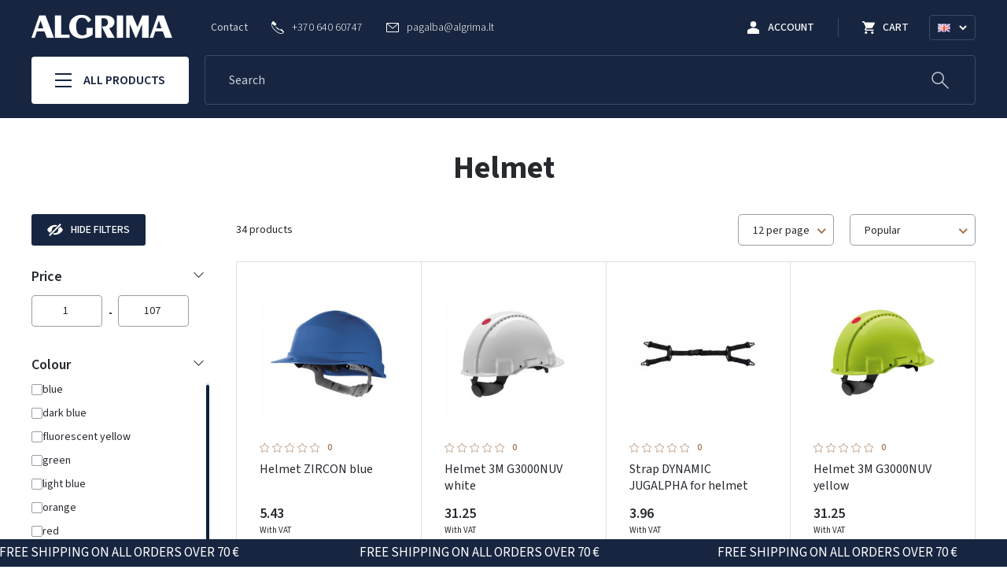

--- FILE ---
content_type: text/html; charset=utf-8
request_url: https://algrima.lt/en/head-eye-face-protection/helmet
body_size: 27896
content:
<!doctype html>
<html lang="en">

<head>
    
        
  <meta charset="utf-8">



  <meta http-equiv="x-ua-compatible" content="ie=edge">



  <title>Helmet</title>

  
    
  

  <meta name="description" content="">
  <meta name="keywords" content="">

  
      <link rel="canonical" href="https://algrima.lt/en/head-eye-face-protection/helmet">
  
  
                  <link rel="alternate" href="https://algrima.lt/galvos-akiu-veido-apsauga/salmai" hreflang="lt-lt">
                  <link rel="alternate" href="https://algrima.lt/en/head-eye-face-protection/helmet" hreflang="en-us">
                  <link rel="alternate" href="https://algrima.lt/ru/zasshita-golovy-glaz-lica/shlemy" hreflang="ru-ru">
        

  
    <script type="application/ld+json">
  {
    "@context": "https://schema.org",
    "@type": "Organization",
    "name" : "Algrima.lt",
    "url" : "https://algrima.lt/en/",
    "logo": {
      "@type": "ImageObject",
      "url":"https://algrima.lt/img/algrimalt-logo-1631102661.jpg"
    }
  }
</script>

<script type="application/ld+json">
  {
    "@context": "https://schema.org",
    "@type": "WebPage",
    "isPartOf": {
      "@type": "WebSite",
      "url":  "https://algrima.lt/en/",
      "name": "Algrima.lt"
    },
    "name": "Helmet",
    "url":  "https://algrima.lt/en/head-eye-face-protection/helmet"
  }
</script>


  <script type="application/ld+json">
    {
      "@context": "https://schema.org",
      "@type": "BreadcrumbList",
      "itemListElement": [
                  {
            "@type": "ListItem",
            "position": 1,
            "name": "Home",
            "item": "https://algrima.lt/en/"
          },                  {
            "@type": "ListItem",
            "position": 2,
            "name": "Head, eye, face protection",
            "item": "https://algrima.lt/en/head-eye-face-protection"
          },                  {
            "@type": "ListItem",
            "position": 3,
            "name": "Helmet",
            "item": "https://algrima.lt/en/head-eye-face-protection/helmet"
          }              ]
    }
  </script>
  

  
    <script type="application/ld+json">
  {
    "@context": "https://schema.org",
    "@type": "ItemList",
    "itemListElement": [
          {
        "@type": "ListItem",
        "position": 1,
        "name": "Helmet ZIRCON blue",
        "url": "https://algrima.lt/en/helmet/helmet-zircon-blue"
      },          {
        "@type": "ListItem",
        "position": 2,
        "name": "Helmet 3M G3000NUV white",
        "url": "https://algrima.lt/en/helmet/helmet-3m-g3000nuv-white"
      },          {
        "@type": "ListItem",
        "position": 3,
        "name": "Strap DYNAMIC JUGALPHA for helmet",
        "url": "https://algrima.lt/en/helmet/strap-dynamic-jugalpha-for-helmet"
      },          {
        "@type": "ListItem",
        "position": 4,
        "name": "Helmet 3M G3000NUV yellow",
        "url": "https://algrima.lt/en/helmet/helmet-3m-g3000nuv-yellow"
      },          {
        "@type": "ListItem",
        "position": 5,
        "name": "Helmet SCHUBERTH PE CAP",
        "url": "https://algrima.lt/en/helmet/helmet-schuberth-pe-cap"
      },          {
        "@type": "ListItem",
        "position": 6,
        "name": "Strap 3M GH4 for helmet",
        "url": "https://algrima.lt/en/helmet/strap-3m-gh4-for-helmet"
      },          {
        "@type": "ListItem",
        "position": 7,
        "name": "Sweatband 3M HYG3 for helmet",
        "url": "https://algrima.lt/en/helmet/sweatband-3m-hyg3-for-helmet"
      },          {
        "@type": "ListItem",
        "position": 8,
        "name": "Strap 3M GH1 for helmet",
        "url": "https://algrima.lt/en/helmet/strap-3m-gh1-for-helmet"
      },          {
        "@type": "ListItem",
        "position": 9,
        "name": "Helmet hat RUNNER",
        "url": "https://algrima.lt/en/helmet/helmet-hat-runner"
      },          {
        "@type": "ListItem",
        "position": 10,
        "name": "Helmet ZIRCON red",
        "url": "https://algrima.lt/en/helmet/helmet-zircon-red"
      },          {
        "@type": "ListItem",
        "position": 11,
        "name": "Strap JUGALPHA for helmet",
        "url": "https://algrima.lt/en/helmet/strap-jugalpha-for-helmet"
      },          {
        "@type": "ListItem",
        "position": 12,
        "name": "Helmet DIAMOND V yellow",
        "url": "https://algrima.lt/en/head-eye-face-protection/helmet-diamond-v-yellow"
      },          {
        "@type": "ListItem",
        "position": 13,
        "name": "Helmet ZIRCON white",
        "url": "https://algrima.lt/en/helmet/helmet-zircon-white"
      },          {
        "@type": "ListItem",
        "position": 14,
        "name": "Helmet ZIRCON orange",
        "url": "https://algrima.lt/en/helmet/helmet-zircon-orange"
      },          {
        "@type": "ListItem",
        "position": 15,
        "name": "Helmet ZIRCON yellow",
        "url": "https://algrima.lt/en/helmet/helmet-zircon-yellow"
      },          {
        "@type": "ListItem",
        "position": 16,
        "name": "Helmet for work at height PS53",
        "url": "https://algrima.lt/en/helmet/helmet-for-work-at-height-ps53"
      },          {
        "@type": "ListItem",
        "position": 17,
        "name": "Helmet 3M H700N yellow",
        "url": "https://algrima.lt/en/helmet/helmet-3m-h700n-yellow"
      },          {
        "@type": "ListItem",
        "position": 18,
        "name": "Helmet 3M H700N white",
        "url": "https://algrima.lt/en/helmet/helmet-3m-h700n-white"
      },          {
        "@type": "ListItem",
        "position": 19,
        "name": "Helmet 3M H700N red",
        "url": "https://algrima.lt/en/helmet/helmet-3m-h700n-red"
      },          {
        "@type": "ListItem",
        "position": 20,
        "name": "Helmet 3M H700N blue",
        "url": "https://algrima.lt/en/helmet/helmet-3m-h700n-blue"
      },          {
        "@type": "ListItem",
        "position": 21,
        "name": "Helmet 3M H700N orange",
        "url": "https://algrima.lt/en/helmet/helmet-3m-h700n-orange"
      },          {
        "@type": "ListItem",
        "position": 22,
        "name": "Helmet G-SAFETY ALTAY white",
        "url": "https://algrima.lt/en/helmet/helmet-g-safety-altay-white"
      },          {
        "@type": "ListItem",
        "position": 23,
        "name": "Helmet 3M G3000NUV orange",
        "url": "https://algrima.lt/en/helmet/helmet-3m-g3000nuv-orange"
      },          {
        "@type": "ListItem",
        "position": 24,
        "name": "Helmet 3M G3000NUV red",
        "url": "https://algrima.lt/en/helmet/helmet-3m-g3000nuv-red"
      },          {
        "@type": "ListItem",
        "position": 25,
        "name": "Helmet PETZL VERTEX VENT white",
        "url": "https://algrima.lt/en/helmet/helmet-petzl-vertex-vent-white"
      },          {
        "@type": "ListItem",
        "position": 26,
        "name": "Helmet PETZL VERTEX VENT HV yellow",
        "url": "https://algrima.lt/en/helmet/helmet-petzl-vertex-vent-hv-yellow"
      },          {
        "@type": "ListItem",
        "position": 27,
        "name": "Helmet 3M G3000CUV-BB blue",
        "url": "https://algrima.lt/en/helmet/helmet-3m-g3000cuv-bb-blue"
      },          {
        "@type": "ListItem",
        "position": 28,
        "name": "Helmet G-SAFETY ABS blue",
        "url": "https://algrima.lt/en/helmet/helmet-g-safety-abs-blue"
      },          {
        "@type": "ListItem",
        "position": 29,
        "name": "Antibacterial spray HELMET CLEAN&amp;FRESH",
        "url": "https://algrima.lt/en/accessories/antibacterial-spray-helmet-cleanfresh"
      },          {
        "@type": "ListItem",
        "position": 30,
        "name": "Helmet PESSO SALN ABS blue",
        "url": "https://algrima.lt/en/helmet/helmet-pesso-saln-abs-blue"
      },          {
        "@type": "ListItem",
        "position": 31,
        "name": "Helmet SCAFF MONTE citrus",
        "url": "https://algrima.lt/en/helmet/helmet-scaff-monte-citrus"
      },          {
        "@type": "ListItem",
        "position": 32,
        "name": "Helmet G-SAFETY ALTAY blue",
        "url": "https://algrima.lt/en/helmet/helmet-g-safety-altay-blue"
      },          {
        "@type": "ListItem",
        "position": 33,
        "name": "Helmet ZIRCON green",
        "url": "https://algrima.lt/en/helmet/helmet-zircon-green"
      },          {
        "@type": "ListItem",
        "position": 34,
        "name": "Helmet SCAFF MONTE white",
        "url": "https://algrima.lt/en/helmet/helmet-scaff-monte-white"
      }        ]
  }
</script>


  
    
  

  
    <meta property="og:title" content="Helmet" />
    <meta property="og:description" content="" />
    <meta property="og:url" content="https://algrima.lt/en/head-eye-face-protection/helmet" />
    <meta property="og:site_name" content="Algrima.lt" />
    <meta property="og:type" content="website" />  



  <meta name="viewport" content="width=device-width, initial-scale=1">



  <link rel="icon" type="image/vnd.microsoft.icon" href="https://algrima.lt/img/favicon.ico?1648462736">
  <link rel="shortcut icon" type="image/x-icon" href="https://algrima.lt/img/favicon.ico?1648462736">



    <link rel="stylesheet" href="https://algrima.lt/themes/elpresta/assets/cache/theme-6c0bea404.css" type="text/css" media="all">




  

  <script type="text/javascript">
        var af_ajax_path = "https:\/\/algrima.lt\/en\/module\/amazzingfilter\/ajax?ajax=1";
        var af_classes = {"load_font":"1","icon-filter":"icon-filter","u-times":"u-times","icon-eraser":"icon-eraser","icon-lock":"icon-lock","icon-unlock-alt":"icon-unlock-alt","icon-minus":"icon-minus","icon-plus":"icon-plus","icon-check":"icon-check","icon-save":"icon-save","js-product-miniature":"js-product-miniature","pagination":"pagination"};
        var af_id_cat = 41;
        var af_ids = {"main":"main"};
        var af_product_count_text = "";
        var af_product_list_class = "af-product-list";
        var current_controller = "category";
        var dpd_carrier_ids = [];
        var elp_recaptcha_site_key = "6Lfu12gfAAAAAOb-uy5TCIumAtM70Ci2TLGRHOOS";
        var homecategoriesPath = "https:\/\/algrima.lt\/modules\/megacategory";
        var is_17 = 1;
        var lapinas_img = "https:\/\/algrima.lt\/modules\/dpdbaltics\/views\/img\/lapinas.png";
        var lapinas_text = "Sustainable";
        var load_more = false;
        var megacategory_id_group = 1;
        var megacategory_id_lang = 2;
        var megacategory_id_shop = 1;
        var page_link_rewrite_text = "page";
        var prestashop = {"cart":{"products":[],"totals":{"total":{"type":"total","label":"Total","amount":0,"value":"0.00"},"total_including_tax":{"type":"total","label":"Total (tax incl.)","amount":0,"value":"0.00"},"total_excluding_tax":{"type":"total","label":"Total (tax excl.)","amount":0,"value":"0.00"}},"subtotals":{"products":{"type":"products","label":"Subtotal","amount":0,"value":"0.00"},"discounts":null,"shipping":{"type":"shipping","label":"Shipping","amount":0,"value":""},"tax":null},"products_count":0,"summary_string":"0 items","vouchers":{"allowed":1,"added":[]},"discounts":[],"minimalPurchase":0,"minimalPurchaseRequired":""},"currency":{"name":"","iso_code":"EUR","iso_code_num":"978","sign":""},"customer":{"lastname":null,"firstname":null,"email":null,"birthday":null,"newsletter":null,"newsletter_date_add":null,"optin":null,"website":null,"company":null,"siret":null,"ape":null,"is_logged":false,"gender":{"type":null,"name":null},"addresses":[]},"language":{"name":"English (English)","iso_code":"en","locale":"en-US","language_code":"en-us","is_rtl":"0","date_format_lite":"Y-m-d","date_format_full":"Y-m-d H:i:s","id":2},"page":{"title":"","canonical":"https:\/\/algrima.lt\/en\/head-eye-face-protection\/helmet","meta":{"title":"Helmet","description":"","keywords":"","robots":"index"},"page_name":"category","body_classes":{"lang-en":true,"lang-rtl":false,"country-LT":true,"currency-EUR":true,"layout-left-column":true,"page-category":true,"tax-display-enabled":true,"category-id-41":true,"category-Helmet":true,"category-id-parent-7":true,"category-depth-level-3":true},"admin_notifications":[]},"shop":{"name":"Algrima.lt","logo":"https:\/\/algrima.lt\/img\/algrimalt-logo-1631102661.jpg","stores_icon":"https:\/\/algrima.lt\/img\/logo_stores.png","favicon":"https:\/\/algrima.lt\/img\/favicon.ico"},"urls":{"base_url":"https:\/\/algrima.lt\/","current_url":"https:\/\/algrima.lt\/en\/head-eye-face-protection\/helmet","shop_domain_url":"https:\/\/algrima.lt","img_ps_url":"https:\/\/algrima.lt\/img\/","img_cat_url":"https:\/\/algrima.lt\/img\/c\/","img_lang_url":"https:\/\/algrima.lt\/img\/l\/","img_prod_url":"https:\/\/algrima.lt\/img\/p\/","img_manu_url":"https:\/\/algrima.lt\/img\/m\/","img_sup_url":"https:\/\/algrima.lt\/img\/su\/","img_ship_url":"https:\/\/algrima.lt\/img\/s\/","img_store_url":"https:\/\/algrima.lt\/img\/st\/","img_col_url":"https:\/\/algrima.lt\/img\/co\/","img_url":"https:\/\/algrima.lt\/themes\/elpresta\/assets\/img\/","css_url":"https:\/\/algrima.lt\/themes\/elpresta\/assets\/css\/","js_url":"https:\/\/algrima.lt\/themes\/elpresta\/assets\/js\/","pic_url":"https:\/\/algrima.lt\/upload\/","pages":{"address":"https:\/\/algrima.lt\/en\/address","addresses":"https:\/\/algrima.lt\/en\/addresses","authentication":"https:\/\/algrima.lt\/en\/login","cart":"https:\/\/algrima.lt\/en\/cart","category":"https:\/\/algrima.lt\/en\/index.php?controller=category","cms":"https:\/\/algrima.lt\/en\/index.php?controller=cms","contact":"https:\/\/algrima.lt\/en\/contacts","discount":"https:\/\/algrima.lt\/en\/discount","guest_tracking":"https:\/\/algrima.lt\/en\/guest-tracking","history":"https:\/\/algrima.lt\/en\/order-history","identity":"https:\/\/algrima.lt\/en\/information","index":"https:\/\/algrima.lt\/en\/","my_account":"https:\/\/algrima.lt\/en\/my-account","order_confirmation":"https:\/\/algrima.lt\/en\/order-confirmation","order_detail":"https:\/\/algrima.lt\/en\/index.php?controller=order-detail","order_follow":"https:\/\/algrima.lt\/en\/order-follow","order":"https:\/\/algrima.lt\/en\/order","order_return":"https:\/\/algrima.lt\/en\/index.php?controller=order-return","order_slip":"https:\/\/algrima.lt\/en\/credit-slip","pagenotfound":"https:\/\/algrima.lt\/en\/page-not-found","password":"https:\/\/algrima.lt\/en\/password-recovery","pdf_invoice":"https:\/\/algrima.lt\/en\/index.php?controller=pdf-invoice","pdf_order_return":"https:\/\/algrima.lt\/en\/index.php?controller=pdf-order-return","pdf_order_slip":"https:\/\/algrima.lt\/en\/index.php?controller=pdf-order-slip","prices_drop":"https:\/\/algrima.lt\/en\/promotions","product":"https:\/\/algrima.lt\/en\/index.php?controller=product","search":"https:\/\/algrima.lt\/en\/search","sitemap":"https:\/\/algrima.lt\/en\/sitemap","stores":"https:\/\/algrima.lt\/en\/stores","supplier":"https:\/\/algrima.lt\/en\/supplier","register":"https:\/\/algrima.lt\/en\/login?create_account=1","order_login":"https:\/\/algrima.lt\/en\/order?login=1"},"alternative_langs":{"lt-lt":"https:\/\/algrima.lt\/galvos-akiu-veido-apsauga\/salmai","en-us":"https:\/\/algrima.lt\/en\/head-eye-face-protection\/helmet","ru-ru":"https:\/\/algrima.lt\/ru\/zasshita-golovy-glaz-lica\/shlemy"},"theme_assets":"\/themes\/elpresta\/assets\/","actions":{"logout":"https:\/\/algrima.lt\/en\/?mylogout="},"no_picture_image":{"bySize":{"small_default":{"url":"https:\/\/algrima.lt\/img\/p\/en-default-small_default.jpg","width":98,"height":98},"cart_default":{"url":"https:\/\/algrima.lt\/img\/p\/en-default-cart_default.jpg","width":125,"height":125},"home_default":{"url":"https:\/\/algrima.lt\/img\/p\/en-default-home_default.jpg","width":250,"height":250},"medium_default":{"url":"https:\/\/algrima.lt\/img\/p\/en-default-medium_default.jpg","width":452,"height":452},"large_default":{"url":"https:\/\/algrima.lt\/img\/p\/en-default-large_default.jpg","width":800,"height":800}},"small":{"url":"https:\/\/algrima.lt\/img\/p\/en-default-small_default.jpg","width":98,"height":98},"medium":{"url":"https:\/\/algrima.lt\/img\/p\/en-default-home_default.jpg","width":250,"height":250},"large":{"url":"https:\/\/algrima.lt\/img\/p\/en-default-large_default.jpg","width":800,"height":800},"legend":""}},"configuration":{"display_taxes_label":true,"display_prices_tax_incl":true,"is_catalog":false,"show_prices":true,"opt_in":{"partner":false},"quantity_discount":{"type":"discount","label":"Unit discount"},"voucher_enabled":1,"return_enabled":0},"field_required":[],"breadcrumb":{"links":[{"title":"Home","url":"https:\/\/algrima.lt\/en\/"},{"title":"Head, eye, face protection","url":"https:\/\/algrima.lt\/en\/head-eye-face-protection"},{"title":"Helmet","url":"https:\/\/algrima.lt\/en\/head-eye-face-protection\/helmet"}],"count":3},"link":{"protocol_link":"https:\/\/","protocol_content":"https:\/\/"},"time":1764503894,"static_token":"c27ad3372ed71bb3444160523fb432c4","token":"75ddb509c3eea00588f28ebb367cdee1","debug":false};
        var psemailsubscription_subscription = "https:\/\/algrima.lt\/en\/module\/ps_emailsubscription\/subscription";
        var show_load_more_btn = true;
      </script>



  

    <meta id="js-rcpgtm-tracking-config" data-tracking-data="%7B%22bing%22%3A%7B%22tracking_id%22%3A%22%22%2C%22feed_prefix%22%3A%22%22%2C%22feed_variant%22%3A%22%22%7D%2C%22context%22%3A%7B%22browser%22%3A%7B%22device_type%22%3A1%7D%2C%22localization%22%3A%7B%22id_country%22%3A131%2C%22country_code%22%3A%22LT%22%2C%22id_currency%22%3A1%2C%22currency_code%22%3A%22EUR%22%2C%22id_lang%22%3A2%2C%22lang_code%22%3A%22en%22%7D%2C%22page%22%3A%7B%22controller_name%22%3A%22category%22%2C%22products_per_page%22%3A12%2C%22category%22%3A%7B%22id_category%22%3A41%2C%22name%22%3A%22Helmet%22%2C%22path%22%3A%5B%22Home%22%2C%22Head%2C%20eye%2C%20face%20protection%22%2C%22Helmet%22%5D%7D%2C%22search_term%22%3A%22%22%7D%2C%22shop%22%3A%7B%22id_shop%22%3A1%2C%22shop_name%22%3A%22Algrima.lt%22%2C%22base_dir%22%3A%22https%3A%2F%2Falgrima.lt%2F%22%7D%2C%22tracking_module%22%3A%7B%22module_name%22%3A%22rcpgtagmanager%22%2C%22checkout_module%22%3A%7B%22module%22%3A%22default%22%2C%22controller%22%3A%22order%22%7D%2C%22service_version%22%3A%2217%22%2C%22token%22%3A%229ba20144c38b2f3bdbf08b7e32bddb02%22%7D%2C%22user%22%3A%5B%5D%7D%2C%22criteo%22%3A%7B%22tracking_id%22%3A%22%22%2C%22feed_prefix%22%3A%22%22%2C%22feed_variant%22%3A%22%22%7D%2C%22facebook%22%3A%7B%22tracking_id%22%3A%221974656222739078%22%2C%22feed_prefix%22%3A%22%22%2C%22feed_variant%22%3A%22%22%7D%2C%22ga4%22%3A%7B%22tracking_id%22%3A%22G-1966RKB8V6%22%2C%22is_data_import%22%3Afalse%7D%2C%22gads%22%3A%7B%22tracking_id%22%3A%2211113358216%22%2C%22merchant_id%22%3A%22%22%2C%22conversion_labels%22%3A%7B%22create_account%22%3A%22%22%2C%22product_view%22%3A%227GppCJK2-JIYEIjHobMp%22%2C%22add_to_cart%22%3A%22%22%2C%22begin_checkout%22%3A%22%22%2C%22purchase%22%3A%22lZezCI-2-JIYEIjHobMp%22%7D%7D%2C%22gfeeds%22%3A%7B%22retail%22%3A%7B%22is_enabled%22%3Afalse%2C%22prefix%22%3A%22%22%2C%22variant%22%3A%22%22%7D%2C%22custom%22%3A%7B%22is_enabled%22%3Afalse%2C%22is_id2%22%3Afalse%2C%22prefix%22%3A%22%22%2C%22variant%22%3A%22%22%7D%7D%2C%22gtm%22%3A%7B%22tracking_id%22%3A%22GTM-WN9KSFJ%22%2C%22is_disable_tracking%22%3Afalse%7D%2C%22gua%22%3A%7B%22tracking_id%22%3A%22UA-233430861-1%22%2C%22site_speed_sample_rate%22%3A1%2C%22is_data_import%22%3Afalse%2C%22is_anonymize_ip%22%3Afalse%2C%22is_user_id%22%3Afalse%2C%22is_link_attribution%22%3Atrue%2C%22cross_domain_list%22%3A%5B%22%22%5D%2C%22dimensions%22%3A%7B%22ecomm_prodid%22%3A1%2C%22ecomm_pagetype%22%3A2%2C%22ecomm_totalvalue%22%3A3%2C%22dynx_itemid%22%3A4%2C%22dynx_itemid2%22%3A5%2C%22dynx_pagetype%22%3A6%2C%22dynx_totalvalue%22%3A7%7D%7D%2C%22optimize%22%3A%7B%22tracking_id%22%3A%22%22%2C%22is_async%22%3Afalse%2C%22hiding_class_name%22%3A%22optimize-loading%22%2C%22hiding_timeout%22%3A3000%7D%2C%22pinterest%22%3A%7B%22tracking_id%22%3A%22%22%2C%22feed_prefix%22%3A%22%22%2C%22feed_variant%22%3A%22%22%7D%2C%22tiktok%22%3A%7B%22tracking_id%22%3A%22%22%2C%22feed_prefix%22%3A%22%22%2C%22feed_variant%22%3A%22%22%7D%2C%22twitter%22%3A%7B%22tracking_id%22%3A%22%22%2C%22events%22%3A%7B%22add_to_cart_id%22%3A%22%22%2C%22payment_info_id%22%3A%22%22%2C%22checkout_initiated_id%22%3A%22%22%2C%22product_view_id%22%3A%22%22%2C%22lead_id%22%3A%22%22%2C%22purchase_id%22%3A%22%22%2C%22search_id%22%3A%22%22%7D%2C%22feed_prefix%22%3A%22%22%2C%22feed_variant%22%3A%22%22%7D%7D">
    <script type="text/javascript" data-keepinline="true" data-cfasync="false" src="/modules/rcpgtagmanager/views/js/hook/trackingClient.bundle.js"></script>




    
    <link href="https://unpkg.com/aos@2.3.1/dist/aos.css" rel="stylesheet">
</head>

<body id="category" class="lang-en country-lt currency-eur layout-left-column page-category tax-display-enabled category-id-41 category-helmet category-id-parent-7 category-depth-level-3">
<div class="js-site-loader row middle center">
    <div class="loader"></div>
</div>


    



        <div class="header-placeholder"></div>

<header id="header" class="full">
    <section class="section page__header">
        
            <div class="container nav__main">
                <div class="row middle w-full nav__holder">
                    <div class="nav__main--hamburger js-toggle-navbar">
                        <span></span>
                        <span></span>
                        <span></span>
                    </div>

                    <div class="nav__main--logo">
                                                <a href="https://algrima.lt/en/">
                            <img src="https://algrima.lt/img/algrimalt-logo-1631102661.jpg" alt="Algrima.lt" width="179" height="30" loading="lazy" />
                        </a>
                                            </div>

                    <div class="nav__main--content row between">
                        <div class="nav__main--links row middle">
                            <a href="https://algrima.lt/en/contacts" class="link">Contact</a>

                                                            <a href="tel:+37064060747" class="row middle link-white">
                                        <svg xmlns="http://www.w3.org/2000/svg" x="0px" y="0px"
         viewBox="0 0 202.592 202.592" xml:space="preserve">
        <path d="M198.048,160.105l-31.286-31.29c-6.231-6.206-16.552-6.016-23.001,0.433l-15.761,15.761
			c-0.995-0.551-2.026-1.124-3.11-1.732c-9.953-5.515-23.577-13.074-37.914-27.421C72.599,101.48,65.03,87.834,59.5,77.874
			c-0.587-1.056-1.145-2.072-1.696-3.038l10.579-10.565l5.2-5.207c6.46-6.46,6.639-16.778,0.419-23.001L42.715,4.769
			c-6.216-6.216-16.541-6.027-23.001,0.433l-8.818,8.868l0.243,0.24c-2.956,3.772-5.429,8.124-7.265,12.816
			c-1.696,4.466-2.752,8.729-3.235,12.998c-4.13,34.25,11.52,65.55,53.994,108.028c58.711,58.707,106.027,54.273,108.067,54.055
			c4.449-0.53,8.707-1.593,13.038-3.275c4.652-1.818,9.001-4.284,12.769-7.233l0.193,0.168l8.933-8.747
			C204.079,176.661,204.265,166.343,198.048,160.105z M190.683,176.164l-3.937,3.93l-1.568,1.507
			c-2.469,2.387-6.743,5.74-12.984,8.181c-3.543,1.364-7.036,2.24-10.59,2.663c-0.447,0.043-44.95,3.84-100.029-51.235
			C14.743,94.38,7.238,67.395,10.384,41.259c0.394-3.464,1.26f3-6.95,2.652-10.593c2.462-6.277,5.812-10.547,8.181-13.02l5.443-5.497
			c2.623-2.63,6.714-2.831,9.112-0.433l31.286,31.286c2.394,2.401,2.205,6.492-0.422,9.13L45.507,73.24l1.95,3.282
			c1.084,1.829,2.23,3.879,3.454,6.106c5.812,10.482,13.764,24.83,29.121,40.173c15.317,15.325,29.644,23.27,40.094,29.067
			c2.258,1.249,4.32,2.398,6.17,3.5l3.289,1.95l21.115-21.122c2.634-2.623,6.739-2.817,9.137-0.426l31.272,31.279
			C193.5,169.446,193.31,173.537,190.683,176.164z"/>
</svg>






















                                    <span>+370 640 60747</span>
                                </a>
                            
                                                            <a href="/cdn-cgi/l/email-protection#443425232528262504252823362d29256a2830" class="row middle link-white">
                                    
    <svg xmlns="http://www.w3.org/2000/svg" x="0px" y="0px"
         viewBox="0 0 474 474" xml:space="preserve">
    <path d="M437.5,59.3h-401C16.4,59.3,0,75.7,0,95.8v282.4c0,20.1,16.4,36.5,36.5,36.5h401c20.1,0,36.5-16.4,36.5-36.5V95.8
		C474,75.7,457.6,59.3,437.5,59.3z M432.2,86.3L239.5,251.1L46.8,86.3H432.2z M447,378.2c0,5.2-4.3,9.5-9.5,9.5h-401
		c-5.2,0-9.5-4.3-9.5-9.5V104.9l203.7,174.2c0.1,0.1,0.3,0.2,0.4,0.3c0.1,0.1,0.3,0.2,0.4,0.3c0.3,0.2,0.5,0.4,0.8,0.5
		c0.1,0.1,0.2,0.1,0.3,0.2c0.4,0.2,0.8,0.4,1.2,0.6c0.1,0,0.2,0.1,0.3,0.1c0.3,0.1,0.6,0.3,1,0.4c0.1,0,0.3,0.1,0.4,0.1
		c0.3,0.1,0.6,0.2,0.9,0.2c0.1,0,0.3,0.1,0.4,0.1c0.3,0.1,0.7,0.1,1,0.2c0.1,0,0.2,0,0.3,0c0.4,0,0.9,0.1,1.3,0.1l0,0l0,0
		c0.4,0,0.9,0,1.3-0.1c0.1,0,0.2,0,0.3,0c0.3,0,0.7-0.1,1-0.2c0.1,0,0.3-0.1,0.4-0.1c0.3-0.1,0.6-0.2,0.9-0.2c0.1,0,0.3-0.1,0.4-0.1
		c0.3-0.1,0.6-0.2,1-0.4c0.1,0,0.2-0.1,0.3-0.1c0.4-0.2,0.8-0.4,1.2-0.6c0.1-0.1,0.2-0.1,0.3-0.2c0.3-0.2,0.5-0.3,0.8-0.5
		c0.1-0.1,0.3-0.2,0.4-0.3c0.1-0.1,0.3-0.2,0.4-0.3L447,109.2V378.2z"/>
</svg>





















                                    <span><span class="__cf_email__" data-cfemail="4b3b2a2c2a27292a0b2a272c3922262a65273f">[email&#160;protected]</span></span>
                                </a>
                                                    </div>

                        <div class="nav__main--customer row end middle">
                            <a href="#modal-login"
                               class="btn__account row middle center trigger__modal"
                               data-modal-type="popup"
                            >
                                

    <svg width="16" height="16" xmlns="http://www.w3.org/2000/svg">
        <g fill="#FFF" fill-rule="nonzero">
            <circle cx="7.529" cy="3.765" r="3.765"/>
            <path d="M15.059 16v-3.765c0-.564-.283-1.13-.753-1.506-1.035-.847-2.353-1.411-3.67-1.788a10.747 10.747 0 0 0-3.107-.47c-1.035 0-2.07.188-3.105.47A12.109 12.109 0 0 0 .753 10.73c-.47.377-.753.942-.753 1.506V16h15.059z"/>
        </g>
    </svg>




















                                <b>Account</b>
                            </a>
                            <a href="#blockcart-modal" class="btn__cart trigger__modal row middle center" data-modal-type="modal">
                                


    <svg width="16" height="16" xmlns="http://www.w3.org/2000/svg">
        <path d="M4.8 12.8c-.884 0-1.592.716-1.592 1.6 0 .884.708 1.6 1.592 1.6a1.6 1.6 0 1 0 0-3.2zM0 0v1.6h1.6l2.876 6.068-1.08 1.96a1.626 1.626 0 0 0-.196.772A1.6 1.6 0 0 0 4.8 12h9.6v-1.6H5.14a.198.198 0 0 1-.2-.2.19.19 0 0 1 .024-.096L5.68 8.8h5.96c.6 0 1.124-.332 1.4-.824l2.86-5.192a.8.8 0 0 0-.7-1.184H3.372L2.612 0H0zm12.8 12.8c-.884 0-1.592.716-1.592 1.6 0 .884.708 1.6 1.592 1.6a1.6 1.6 0 1 0 0-3.2z"
              fill="#FFF" fill-rule="nonzero"/>
    </svg>



















                                <b>Cart</b>
                                <span class="row middle center hidden">0</span>
                            </a>

                            <div class="tippy__dropdown language__dropdown row middle between" id="site-language-select">
    <img src="https://algrima.lt/img/l/2.jpg" loading="lazy" alt="English (English)" />

    










    <svg width="10" height="7" xmlns="http://www.w3.org/2000/svg">
        <path d="m1 1 4 4 4-4" stroke="#FFF" stroke-width="2" fill="none" fill-rule="evenodd"/>
    </svg>












    <div class="tippy__dropdown--content invisible">
                    <a href="https://algrima.lt/galvos-akiu-veido-apsauga/salmai"
               class="language__select">
                <img src="https://algrima.lt/img/l/1.jpg?v=1" alt="Lietuvių" loading="lazy" />
                Lietuvių
            </a>
                    <a href="https://algrima.lt/en/head-eye-face-protection/helmet"
               class="language__select current">
                <img src="https://algrima.lt/img/l/2.jpg?v=1" alt="English" loading="lazy" />
                English
            </a>
                    <a href="https://algrima.lt/ru/zasshita-golovy-glaz-lica/shlemy"
               class="language__select">
                <img src="https://algrima.lt/img/l/3.jpg?v=1" alt="Русский" loading="lazy" />
                Русский
            </a>
            </div>
</div>

                        </div>
                    </div>
                </div>


                <div class="row middle w-full header-bottom-part">
                    <div class="nav__main--nav">
                        <a href="#main-navigation" class="display__nav js-toggle-navbar row middle center">
                            <div class="display__nav--cubes row column between">
                                <span></span>
                                <span></span>
                                <span></span>
                            </div>

                            All products
                        </a>
                    </div>

                    <div class="nav__main--search">
                        <div class="search__container" data-search-controller-url="//algrima.lt/en/search">
    <div class="search__wrapper" data-action_url="https://algrima.lt/en/module/elp_search/GetProducts" data-min_chars="2"
         data-max_chars="50">
        <form method="get" action="//algrima.lt/en/search" class="form__group row">
            <input type="hidden" name="controller" value="search">
            <input type="text" name="s"
                   placeholder="Search"
                   class="search__input form-control elp__search--input" autocomplete="off"/>
            <button type="submit" class="on__field btn row middle center"
                    aria-label="Search">
                



    <svg height="21" viewBox="0 0 21 21" width="21" xmlns="http://www.w3.org/2000/svg">
        <g fill="none" fill-rule="evenodd" stroke="currentColor" stroke-linecap="round" stroke-linejoin="round">
            <circle cx="8.5" cy="8.5" r="5"/>
            <path d="m17.571 17.5-5.571-5.5"/>
        </g>
    </svg>


















            </button>
        </form>
    </div>
</div>

<div class="search search--template hidden">

    <div class="search__close">
        <svg viewBox="0 0 21 21" xmlns="http://www.w3.org/2000/svg">
            <g fill="none" fill-rule="evenodd" stroke="currentColor" stroke-linecap="round" stroke-linejoin="round" transform="translate(2 2)">
                <g transform="matrix(0 1 -1 0 17 0)" class="svg-path-cross">
                    <path d="m5.5 11.5 6-6"></path>
                    <path d="m5.5 5.5 6 6"></path>
                </g>
            </g>
        </svg>
    </div>

    <div class="container">

        <div class="search__results">
            <div class="search__result search__result--products">
                <div class="search__result-title title__01--big">Products
                    <span></span></div>
                <div class="search__result-data"></div>
                <div class="search__result-action">
                    <a class="btn btn--black btn--medium" href="#">
                        <div class="loader">
</div>                        <span>All results</span>
                    </a>
                </div>
            </div>

            <div class="search__result search__result--other">
                <div class="search__result search__result--categories hidden">
                    <div class="search__result-title title__01--big">Related categories
                        <span></span></div>
                    <div class="search__result-data"></div>
                </div>

                <div class="search__result search__result--tags hidden">
                    <div class="search__result-title title__01--big">Suggested tags
                        <span></span></div>
                    <div class="search__result-data"></div>
                </div>

                <div class="search__result search__result--keywords hidden">
                    <div class="search__result-title title__01--big">Suggested keywords
                        <span></span></div>
                    <div class="search__result-data"></div>
                </div>

                <div class="search__result search__result--manufacturers hidden">
                    <div class="search__result-title title__01--big">Manufacturers
                        <span></span>
                    </div>
                    <div class="search__result-data"></div>
                </div>
            </div>
        </div>
    </div>
</div>

<div class="search__item search__item--product hidden">
    <div class="search__item-image"></div>
    <div class="search__item-details">
        <div class="search__item-category"></div>
        <a class="search__item-title"></a>
        <div class="search__item-price"></div>
    </div>
</div>

                    </div>
                </div>
            </div>
        
    </section>
    

</header>



<div class="nav__primary">
    <div class="nav__actions">
                    <div class="row column">
                <a href="#modal-login" class="nav__actions--wrapper link row center middle trigger__modal"
                   data-modal-type="popup">
                    <svg height="40" width="40">
                        <path d="M20 19.458Q17.583 19.458 15.979 17.854Q14.375 16.25 14.375 13.833Q14.375 11.417 15.979 9.813Q17.583 8.208 20 8.208Q22.417 8.208 24.021 9.813Q25.625 11.417 25.625 13.833Q25.625 16.25 24.021 17.854Q22.417 19.458 20 19.458ZM7.5 32.167V28.833Q7.5 27.542 8.188 26.521Q8.875 25.5 10.042 24.958Q12.583 23.792 15.062 23.188Q17.542 22.583 20 22.583Q22.458 22.583 24.917 23.188Q27.375 23.792 29.958 24.958Q31.125 25.5 31.812 26.521Q32.5 27.542 32.5 28.833V32.167ZM9.583 30.083H30.417V28.833Q30.417 28.25 30.042 27.708Q29.667 27.167 29.042 26.833Q26.708 25.667 24.5 25.167Q22.292 24.667 20 24.667Q17.708 24.667 15.479 25.167Q13.25 25.667 10.917 26.833Q10.333 27.167 9.958 27.708Q9.583 28.25 9.583 28.833ZM20 17.375Q21.5 17.375 22.521 16.354Q23.542 15.333 23.542 13.833Q23.542 12.333 22.521 11.313Q21.5 10.292 20 10.292Q18.5 10.292 17.479 11.313Q16.458 12.333 16.458 13.833Q16.458 15.333 17.479 16.354Q18.5 17.375 20 17.375ZM20 13.833Q20 13.833 20 13.833Q20 13.833 20 13.833Q20 13.833 20 13.833Q20 13.833 20 13.833Q20 13.833 20 13.833Q20 13.833 20 13.833Q20 13.833 20 13.833Q20 13.833 20 13.833ZM20 30.083Q20 30.083 20 30.083Q20 30.083 20 30.083Q20 30.083 20 30.083Q20 30.083 20 30.083Q20 30.083 20 30.083Q20 30.083 20 30.083Q20 30.083 20 30.083Q20 30.083 20 30.083Z"/>
                    </svg>
                    <div class="row column">
                        <span>Hello, Log in</span>
                        <span class="btn btn--tiny row middle center my-account">My account</span>
                    </div>
                </a>
            </div>
        
        <a href="#" class="nav__primary--close" aria-label="Close">
            












    <svg viewBox="0 0 21 21" xmlns="http://www.w3.org/2000/svg">
        <g fill="none" fill-rule="evenodd" stroke="currentColor" stroke-linecap="round" stroke-linejoin="round"
           transform="translate(2 2)">
            <g transform="matrix(0 1 -1 0 17 0)" class="svg-path-cross">
                <path d="m5.5 11.5 6-6"/>
                <path d="m5.5 5.5 6 6"/>
            </g>
        </g>
    </svg>









        </a>
    </div>
    <nav class="navigation">
        <div class="horizontal__menu--search">
            <form method="get" action="#" class="form__group">
                <input type="hidden" name="controller" value="search">
                <input type="text" name="s" autocomplete="off"
                       placeholder="Search between products" class="form-control"/>
                <button type="submit" class="on__field"
                        aria-label="Search between products">
                    



    <svg height="21" viewBox="0 0 21 21" width="21" xmlns="http://www.w3.org/2000/svg">
        <g fill="none" fill-rule="evenodd" stroke="currentColor" stroke-linecap="round" stroke-linejoin="round">
            <circle cx="8.5" cy="8.5" r="5"/>
            <path d="m17.571 17.5-5.571-5.5"/>
        </g>
    </svg>


















                </button>
            </form>
        </div>
        <ul class="navigation__wrapper ">
                            <li class="list__item nav_main__items--submenu default__navigation--link"
                    data-id="cbp-hrmenu-tab-1">
                    <a href="https://algrima.lt/en/safety-workwear" class="navigation__link">

                                                <span>Safety workwear</span>
                    </a>

                                            <div class="submenu__items--wrapper">
                            <div class="nav_main__wrapper-close">
                                <i class="icon-close"></i>
                            </div>
                            <div class="nav_main__content">
                                                                    

<div class="row column menu_row submenu__wrapper  first_rows">
    
        
        
                                    

    <div data-id="menu-element-id-2-0"         class="col-xs-3 no__padding column__inner content__type-2 ">
        
        
        
            
                
                                            <div class="row column">
                                                                                                <div class="col-xs-12 no__padding">

                                        <div class="nav_main__cell-block row">
                                            
                                            <a href="https://algrima.lt/en/safety-workwear/jackets" class="nav_main__cell-title">
                                                Jackets
                                            </a>
                                        </div>

                                                                                    
    <ul class="main-menu__subcategories cbp-links cbp-category-tree"><li ><a href="https://algrima.lt/en/safety-workwear/jackets/winter-jackets" class="nav_main__cell-title row">Winter jackets</a></li><li ><a href="https://algrima.lt/en/safety-workwear/jackets/spring-jackets" class="nav_main__cell-title row">Spring jackets</a></li></ul>

                                        
                                    </div>
                                                                                                                                <div class="col-xs-12 no__padding">

                                        <div class="nav_main__cell-block row">
                                            
                                            <a href="https://algrima.lt/en/safety-workwear/work-jackets" class="nav_main__cell-title">
                                                Work jackets
                                            </a>
                                        </div>

                                        
                                    </div>
                                                                                                                                <div class="col-xs-12 no__padding">

                                        <div class="nav_main__cell-block row">
                                            
                                            <a href="https://algrima.lt/en/safety-workwear/trousers" class="nav_main__cell-title">
                                                Trousers
                                            </a>
                                        </div>

                                        
                                    </div>
                                                                                                                                <div class="col-xs-12 no__padding">

                                        <div class="nav_main__cell-block row">
                                            
                                            <a href="https://algrima.lt/en/safety-workwear/bib-overalls" class="nav_main__cell-title">
                                                Bib overalls
                                            </a>
                                        </div>

                                        
                                    </div>
                                                                                                                                <div class="col-xs-12 no__padding">

                                        <div class="nav_main__cell-block row">
                                            
                                            <a href="https://algrima.lt/en/safety-workwear/breeches-shorts" class="nav_main__cell-title">
                                                Breeches, shorts
                                            </a>
                                        </div>

                                        
                                    </div>
                                                                                                                                <div class="col-xs-12 no__padding">

                                        <div class="nav_main__cell-block row">
                                            
                                            <a href="https://algrima.lt/en/safety-workwear/suits" class="nav_main__cell-title">
                                                Suits
                                            </a>
                                        </div>

                                        
                                    </div>
                                                                                                                                <div class="col-xs-12 no__padding">

                                        <div class="nav_main__cell-block row">
                                            
                                            <a href="https://algrima.lt/en/safety-workwear/overalls" class="nav_main__cell-title">
                                                Overalls
                                            </a>
                                        </div>

                                        
                                    </div>
                                                                                                                                <div class="col-xs-12 no__padding">

                                        <div class="nav_main__cell-block row">
                                            
                                            <a href="https://algrima.lt/en/safety-workwear/sweatshirts" class="nav_main__cell-title">
                                                Sweatshirts
                                            </a>
                                        </div>

                                        
                                    </div>
                                                                                                                                <div class="col-xs-12 no__padding">

                                        <div class="nav_main__cell-block row">
                                            
                                            <a href="https://algrima.lt/en/safety-workwear/vests" class="nav_main__cell-title">
                                                Vests
                                            </a>
                                        </div>

                                        
                                    </div>
                                                                                                                                <div class="col-xs-12 no__padding">

                                        <div class="nav_main__cell-block row">
                                            
                                            <a href="https://algrima.lt/en/safety-workwear/waterproof-clothes" class="nav_main__cell-title">
                                                Waterproof clothes
                                            </a>
                                        </div>

                                        
                                    </div>
                                                                                                                                <div class="col-xs-12 no__padding">

                                        <div class="nav_main__cell-block row">
                                            
                                            <a href="https://algrima.lt/en/safety-workwear/high-visibility-clothes" class="nav_main__cell-title">
                                                High visibility clothes
                                            </a>
                                        </div>

                                        
                                    </div>
                                                                                                                                <div class="col-xs-12 no__padding">

                                        <div class="nav_main__cell-block row">
                                            
                                            <a href="https://algrima.lt/en/safety-workwear/non-flammable-and-antistatic-clothing" class="nav_main__cell-title">
                                                Non-flammable and antistatic clothing
                                            </a>
                                        </div>

                                        
                                    </div>
                                                                                                                                <div class="col-xs-12 no__padding">

                                        <div class="nav_main__cell-block row">
                                            
                                            <a href="https://algrima.lt/en/safety-workwear/clothes-for-foresters" class="nav_main__cell-title">
                                                Clothes for foresters
                                            </a>
                                        </div>

                                        
                                    </div>
                                                                                                                                <div class="col-xs-12 no__padding">

                                        <div class="nav_main__cell-block row">
                                            
                                            <a href="https://algrima.lt/en/safety-workwear/clothing-for-the-food-industry" class="nav_main__cell-title">
                                                Clothing for the food industry
                                            </a>
                                        </div>

                                        
                                    </div>
                                                                                                                                <div class="col-xs-12 no__padding">

                                        <div class="nav_main__cell-block row">
                                            
                                            <a href="https://algrima.lt/en/safety-workwear/t-shirts" class="nav_main__cell-title">
                                                T-shirts
                                            </a>
                                        </div>

                                        
                                    </div>
                                                                                                                                <div class="col-xs-12 no__padding">

                                        <div class="nav_main__cell-block row">
                                            
                                            <a href="https://algrima.lt/en/safety-workwear/underwear" class="nav_main__cell-title">
                                                Underwear
                                            </a>
                                        </div>

                                        
                                    </div>
                                                                                                                                <div class="col-xs-12 no__padding">

                                        <div class="nav_main__cell-block row">
                                            
                                            <a href="https://algrima.lt/en/safety-workwear/apron" class="nav_main__cell-title">
                                                Apron
                                            </a>
                                        </div>

                                        
                                    </div>
                                                                                                                                <div class="col-xs-12 no__padding">

                                        <div class="nav_main__cell-block row">
                                            
                                            <a href="https://algrima.lt/en/safety-workwear/hats-and-balaclavas" class="nav_main__cell-title">
                                                Hats and balaclavas
                                            </a>
                                        </div>

                                        
                                    </div>
                                                                                    </div>
                                    
                    
            </div>
                        </div>
                                                            </div>
                        </div>
                                    </li>
                            <li class="list__item  default__navigation--link"
                    data-id="cbp-hrmenu-tab-2">
                    <a href="https://algrima.lt/en/disposable-clothing" class="navigation__link">

                                                <span>Disposable clothing</span>
                    </a>

                                    </li>
                            <li class="list__item nav_main__items--submenu default__navigation--link"
                    data-id="cbp-hrmenu-tab-3">
                    <a href="https://algrima.lt/en/safety-footwear" class="navigation__link">

                                                <span>Safety footwear</span>
                    </a>

                                            <div class="submenu__items--wrapper">
                            <div class="nav_main__wrapper-close">
                                <i class="icon-close"></i>
                            </div>
                            <div class="nav_main__content">
                                                                    

<div class="row column menu_row submenu__wrapper  first_rows">
    
        
        
                                    

    <div data-id="menu-element-id-2-0"         class="col-xs-12 no__padding column__inner content__type-2 ">
        
        
        
            
                
                                            <div class="row column">
                                                                                                <div class="col-xs-12 no__padding">

                                        <div class="nav_main__cell-block row">
                                            
                                            <a href="https://algrima.lt/en/safety-footwear/high-shoes" class="nav_main__cell-title">
                                                High shoes
                                            </a>
                                        </div>

                                        
                                    </div>
                                                                                                                                <div class="col-xs-12 no__padding">

                                        <div class="nav_main__cell-block row">
                                            
                                            <a href="https://algrima.lt/en/safety-footwear/low-shoes" class="nav_main__cell-title">
                                                Low shoes
                                            </a>
                                        </div>

                                        
                                    </div>
                                                                                                                                <div class="col-xs-12 no__padding">

                                        <div class="nav_main__cell-block row">
                                            
                                            <a href="https://algrima.lt/en/safety-footwear/sandals" class="nav_main__cell-title">
                                                Sandals
                                            </a>
                                        </div>

                                        
                                    </div>
                                                                                                                                <div class="col-xs-12 no__padding">

                                        <div class="nav_main__cell-block row">
                                            
                                            <a href="https://algrima.lt/en/safety-footwear/clogs" class="nav_main__cell-title">
                                                Clogs
                                            </a>
                                        </div>

                                        
                                    </div>
                                                                                                                                <div class="col-xs-12 no__padding">

                                        <div class="nav_main__cell-block row">
                                            
                                            <a href="https://algrima.lt/en/safety-footwear/winter-boots" class="nav_main__cell-title">
                                                Winter boots
                                            </a>
                                        </div>

                                        
                                    </div>
                                                                                                                                <div class="col-xs-12 no__padding">

                                        <div class="nav_main__cell-block row">
                                            
                                            <a href="https://algrima.lt/en/safety-footwear/high-boots" class="nav_main__cell-title">
                                                High boots
                                            </a>
                                        </div>

                                        
                                    </div>
                                                                                                                                <div class="col-xs-12 no__padding">

                                        <div class="nav_main__cell-block row">
                                            
                                            <a href="https://algrima.lt/en/safety-footwear/rubber-boots" class="nav_main__cell-title">
                                                Rubber boots
                                            </a>
                                        </div>

                                        
                                    </div>
                                                                                                                                <div class="col-xs-12 no__padding">

                                        <div class="nav_main__cell-block row">
                                            
                                            <a href="https://algrima.lt/en/safety-footwear/special-purpose-shoes" class="nav_main__cell-title">
                                                Special purpose shoes
                                            </a>
                                        </div>

                                        
                                    </div>
                                                                                                                                                                                            <div class="col-xs-12 no__padding">

                                        <div class="nav_main__cell-block row">
                                            
                                            <a href="https://algrima.lt/en/safety-footwear/accessories" class="nav_main__cell-title">
                                                Accessories
                                            </a>
                                        </div>

                                        
                                    </div>
                                                                                    </div>
                                    
                    
            </div>
                        </div>
                                                            </div>
                        </div>
                                    </li>
                            <li class="list__item nav_main__items--submenu default__navigation--link"
                    data-id="cbp-hrmenu-tab-4">
                    <a href="https://algrima.lt/en/work-gloves" class="navigation__link">

                                                <span>Work gloves</span>
                    </a>

                                            <div class="submenu__items--wrapper">
                            <div class="nav_main__wrapper-close">
                                <i class="icon-close"></i>
                            </div>
                            <div class="nav_main__content">
                                                                    

<div class="row column menu_row submenu__wrapper  first_rows">
    
        
        
                                    

    <div data-id="menu-element-id-2-0"         class="col-xs-3 no__padding column__inner content__type-2 ">
        
        
        
            
                
                                            <div class="row column">
                                                                                                <div class="col-xs-12 no__padding">

                                        <div class="nav_main__cell-block row">
                                            
                                            <a href="https://algrima.lt/en/work-gloves/textile" class="nav_main__cell-title">
                                                Textile
                                            </a>
                                        </div>

                                        
                                    </div>
                                                                                                                                <div class="col-xs-12 no__padding">

                                        <div class="nav_main__cell-block row">
                                            
                                            <a href="https://algrima.lt/en/work-gloves/leather" class="nav_main__cell-title">
                                                Leather
                                            </a>
                                        </div>

                                        
                                    </div>
                                                                                                                                <div class="col-xs-12 no__padding">

                                        <div class="nav_main__cell-block row">
                                            
                                            <a href="https://algrima.lt/en/work-gloves/coated" class="nav_main__cell-title">
                                                Coated
                                            </a>
                                        </div>

                                        
                                    </div>
                                                                                                                                <div class="col-xs-12 no__padding">

                                        <div class="nav_main__cell-block row">
                                            
                                            <a href="https://algrima.lt/en/work-gloves/rubber" class="nav_main__cell-title">
                                                Rubber
                                            </a>
                                        </div>

                                        
                                    </div>
                                                                                                                                <div class="col-xs-12 no__padding">

                                        <div class="nav_main__cell-block row">
                                            
                                            <a href="https://algrima.lt/en/work-gloves/winter" class="nav_main__cell-title">
                                                Winter
                                            </a>
                                        </div>

                                        
                                    </div>
                                                                                                                                <div class="col-xs-12 no__padding">

                                        <div class="nav_main__cell-block row">
                                            
                                            <a href="https://algrima.lt/en/work-gloves/for-welders" class="nav_main__cell-title">
                                                For welders
                                            </a>
                                        </div>

                                        
                                    </div>
                                                                                                                                <div class="col-xs-12 no__padding">

                                        <div class="nav_main__cell-block row">
                                            
                                            <a href="https://algrima.lt/en/work-gloves/specialized" class="nav_main__cell-title">
                                                Specialized
                                            </a>
                                        </div>

                                        
                                    </div>
                                                                                                                                <div class="col-xs-12 no__padding">

                                        <div class="nav_main__cell-block row">
                                            
                                            <a href="https://algrima.lt/en/work-gloves/oversleeves" class="nav_main__cell-title">
                                                Oversleeves
                                            </a>
                                        </div>

                                        
                                    </div>
                                                                                    </div>
                                    
                    
            </div>
                        </div>
                                                            </div>
                        </div>
                                    </li>
                            <li class="list__item nav_main__items--submenu default__navigation--link"
                    data-id="cbp-hrmenu-tab-5">
                    <a href="https://algrima.lt/en/head-eye-face-protection" class="navigation__link">

                                                <span>Head, eye, face protection</span>
                    </a>

                                            <div class="submenu__items--wrapper">
                            <div class="nav_main__wrapper-close">
                                <i class="icon-close"></i>
                            </div>
                            <div class="nav_main__content">
                                                                    

<div class="row column menu_row submenu__wrapper  first_rows">
    
        
        
                                    

    <div data-id="menu-element-id-2-0"         class="col-xs-3 no__padding column__inner content__type-2 ">
        
        
        
            
                
                                            <div class="row column">
                                                                                                <div class="col-xs-12 no__padding">

                                        <div class="nav_main__cell-block row">
                                            
                                            <a href="https://algrima.lt/en/head-eye-face-protection/helmet" class="nav_main__cell-title">
                                                Helmet
                                            </a>
                                        </div>

                                        
                                    </div>
                                                                                                                                <div class="col-xs-12 no__padding">

                                        <div class="nav_main__cell-block row">
                                            
                                            <a href="https://algrima.lt/en/head-eye-face-protection/glasses" class="nav_main__cell-title">
                                                Glasses
                                            </a>
                                        </div>

                                        
                                    </div>
                                                                                                                                <div class="col-xs-12 no__padding">

                                        <div class="nav_main__cell-block row">
                                            
                                            <a href="https://algrima.lt/en/head-eye-face-protection/shields-and-adapters" class="nav_main__cell-title">
                                                Shields and adapters
                                            </a>
                                        </div>

                                        
                                    </div>
                                                                                                                                <div class="col-xs-12 no__padding">

                                        <div class="nav_main__cell-block row">
                                            
                                            <a href="https://algrima.lt/en/head-eye-face-protection/shields-for-welders" class="nav_main__cell-title">
                                                Shields for welders
                                            </a>
                                        </div>

                                        
                                    </div>
                                                                                    </div>
                                    
                    
            </div>
                        </div>
                                                            </div>
                        </div>
                                    </li>
                            <li class="list__item nav_main__items--submenu default__navigation--link"
                    data-id="cbp-hrmenu-tab-6">
                    <a href="https://algrima.lt/en/hearing-protection" class="navigation__link">

                                                <span>Hearing protection</span>
                    </a>

                                            <div class="submenu__items--wrapper">
                            <div class="nav_main__wrapper-close">
                                <i class="icon-close"></i>
                            </div>
                            <div class="nav_main__content">
                                                                    

<div class="row column menu_row submenu__wrapper  first_rows">
    
        
        
                                    

    <div data-id="menu-element-id-2-0"         class="col-xs-3 no__padding column__inner content__type-2 ">
        
        
        
            
                
                                            <div class="row column">
                                                                                                <div class="col-xs-12 no__padding">

                                        <div class="nav_main__cell-block row">
                                            
                                            <a href="https://algrima.lt/en/hearing-protection/headphones" class="nav_main__cell-title">
                                                Headphones
                                            </a>
                                        </div>

                                        
                                    </div>
                                                                                                                                <div class="col-xs-12 no__padding">

                                        <div class="nav_main__cell-block row">
                                            
                                            <a href="https://algrima.lt/en/hearing-protection/earplugs" class="nav_main__cell-title">
                                                Earplugs
                                            </a>
                                        </div>

                                        
                                    </div>
                                                                                    </div>
                                    
                    
            </div>
                        </div>
                                                            </div>
                        </div>
                                    </li>
                            <li class="list__item nav_main__items--submenu default__navigation--link"
                    data-id="cbp-hrmenu-tab-7">
                    <a href="https://algrima.lt/en/respiratory-protection" class="navigation__link">

                                                <span>Respiratory protection</span>
                    </a>

                                            <div class="submenu__items--wrapper">
                            <div class="nav_main__wrapper-close">
                                <i class="icon-close"></i>
                            </div>
                            <div class="nav_main__content">
                                                                    

<div class="row column menu_row submenu__wrapper  first_rows">
    
        
        
                                    

    <div data-id="menu-element-id-2-0"         class="col-xs-3 no__padding column__inner content__type-2 ">
        
        
        
            
                
                                            <div class="row column">
                                                                                                <div class="col-xs-12 no__padding">

                                        <div class="nav_main__cell-block row">
                                            
                                            <a href="https://algrima.lt/en/respiratory-protection/respirators" class="nav_main__cell-title">
                                                Respirators
                                            </a>
                                        </div>

                                        
                                    </div>
                                                                                                                                <div class="col-xs-12 no__padding">

                                        <div class="nav_main__cell-block row">
                                            
                                            <a href="https://algrima.lt/en/respiratory-protection/half-mask-and-mask" class="nav_main__cell-title">
                                                Half mask and mask
                                            </a>
                                        </div>

                                        
                                    </div>
                                                                                                                                <div class="col-xs-12 no__padding">

                                        <div class="nav_main__cell-block row">
                                            
                                            <a href="https://algrima.lt/en/respiratory-protection/filters" class="nav_main__cell-title">
                                                Filters
                                            </a>
                                        </div>

                                        
                                    </div>
                                                                                    </div>
                                    
                    
            </div>
                        </div>
                                                            </div>
                        </div>
                                    </li>
                            <li class="list__item nav_main__items--submenu default__navigation--link"
                    data-id="cbp-hrmenu-tab-8">
                    <a href="https://algrima.lt/en/fall-protection" class="navigation__link">

                                                <span>Fall protection</span>
                    </a>

                                            <div class="submenu__items--wrapper">
                            <div class="nav_main__wrapper-close">
                                <i class="icon-close"></i>
                            </div>
                            <div class="nav_main__content">
                                                                    

<div class="row column menu_row submenu__wrapper  first_rows">
    
        
        
                                    

    <div data-id="menu-element-id-2-0"         class="col-xs-3 no__padding column__inner content__type-2 ">
        
        
        
            
                
                                            <div class="row column">
                                                                                                <div class="col-xs-12 no__padding">

                                        <div class="nav_main__cell-block row">
                                            
                                            <a href="https://algrima.lt/en/fall-protection/safety-harness" class="nav_main__cell-title">
                                                Safety harness
                                            </a>
                                        </div>

                                        
                                    </div>
                                                                                                                                <div class="col-xs-12 no__padding">

                                        <div class="nav_main__cell-block row">
                                            
                                            <a href="https://algrima.lt/en/fall-protection/safety-lanyards" class="nav_main__cell-title">
                                                Safety lanyards
                                            </a>
                                        </div>

                                        
                                    </div>
                                                                                                                                <div class="col-xs-12 no__padding">

                                        <div class="nav_main__cell-block row">
                                            
                                            <a href="https://algrima.lt/en/fall-protection/fall-arrest-block" class="nav_main__cell-title">
                                                Fall arrest block
                                            </a>
                                        </div>

                                        
                                    </div>
                                                                                                                                <div class="col-xs-12 no__padding">

                                        <div class="nav_main__cell-block row">
                                            
                                            <a href="https://algrima.lt/en/fall-protection/carabines" class="nav_main__cell-title">
                                                Carabines
                                            </a>
                                        </div>

                                        
                                    </div>
                                                                                    </div>
                                    
                    
            </div>
                        </div>
                                                            </div>
                        </div>
                                    </li>
                            <li class="list__item  default__navigation--link"
                    data-id="cbp-hrmenu-tab-9">
                    <a href="https://algrima.lt/en/other-products" class="navigation__link">

                                                <span>Other products</span>
                    </a>

                                    </li>
                            <li class="list__item  default__navigation--link"
                    data-id="cbp-hrmenu-tab-13">
                    <a href="https://algrima.lt/en/children-s-clothing" class="navigation__link">

                                                <span>Children&#039;s clothing</span>
                    </a>

                                    </li>
                            <li class="list__item  default__navigation--link"
                    data-id="cbp-hrmenu-tab-14">
                    <a href="https://algrima.lt/en/work-tools-and-other-equipment" class="navigation__link">

                                                <span>Work tools and other equipment</span>
                    </a>

                                    </li>
                            <li class="list__item  default__navigation--link"
                    data-id="cbp-hrmenu-tab-10">
                    <a href="https://algrima.lt/en/best-deals" class="navigation__link">

                                                <span>Best deals</span>
                    </a>

                                    </li>
                            <li class="list__item  default__navigation--link"
                    data-id="cbp-hrmenu-tab-11">
                    <a href="https://algrima.lt/en/new-products" class="navigation__link">

                                                <span>New products</span>
                    </a>

                                    </li>
                            <li class="list__item  default__navigation--link"
                    data-id="cbp-hrmenu-tab-12">
                    <a href="https://algrima.lt/en/best-sales" class="navigation__link">

                                                <span>Best sales</span>
                    </a>

                                    </li>
                    </ul>
    </nav>
    <div class="horizontal__nav__shops">
        <a href="https://algrima.lt/en/stores" class="btn row middle center">
            <svg width="16" height="15" viewBox="0 0 16 15">
                <path d="M13.914 1.868h-2.083c.198-.482.102-1.058-.289-1.448-.52-.52-1.361-.52-1.881 0l-.565.564H6.172L5.607.42c-.52-.52-1.361-.52-1.881 0-.39.39-.487.966-.29 1.448H1.355C.607 1.868 0 2.475 0 3.222v2.637c0 .63.358 1.18.88 1.456v7.238c0 .247.201.447.448.447H13.94c.247 0 .447-.2.447-.447V7.315c.524-.276.881-.825.881-1.457V3.222c0-.747-.607-1.354-1.354-1.354zM4.36 1.052c.17-.17.446-.17.616 0l.696.696c.083.084.197.13.316.13h3.295c.118 0 .232-.046.316-.13l.696-.696c.17-.17.446-.17.616 0 .17.17.17.447 0 .616-.354.354-.383.369-.427.476-.07.166-.03.36.097.487l.33.33c.168.168.172.444 0 .617-.17.17-.446.17-.616 0l-.696-.696c-.084-.084-.198-.131-.316-.131H5.987c-.119 0-.233.047-.316.13l-.696.697c-.194.194-.518.162-.671-.067-.111-.166-.097-.398.054-.55l.33-.33c.174-.173.175-.455.003-.63L4.69 2l-.33-.33c-.17-.17-.17-.447 0-.617zM.895 3.222c0-.254.206-.46.46-.46h2.08c-.202.493-.093 1.065.291 1.448.52.521 1.363.519 1.882 0l.564-.565h2.924l.565.565c.52.52 1.361.52 1.881 0 .383-.382.495-.952.29-1.448h2.082c.254 0 .46.206.46.46v2.637c0 .413-.337.75-.75.75-.415 0-.751-.337-.751-.75 0-.248-.2-.448-.447-.448s-.448.2-.448.448c0 .413-.336.75-.75.75s-.751-.337-.751-.75c0-.248-.2-.448-.447-.448s-.448.2-.448.448c0 .413-.336.75-.75.75s-.75-.337-.75-.75c0-.248-.2-.448-.448-.448-.247 0-.447.2-.447.448 0 .413-.337.75-.75.75-.414 0-.751-.337-.751-.75 0-.248-.2-.448-.447-.448s-.448.2-.448.448c0 .413-.336.75-.75.75s-.75-.337-.75-.75c0-.248-.201-.448-.448-.448s-.447.2-.447.448c0 .413-.337.75-.75.75-.415 0-.751-.337-.751-.75V3.222zm6.292 10.884v-4.071h.895v4.07h-.895zm1.79 0V9.587c0-.247-.201-.447-.448-.447h-1.79c-.246 0-.447.2-.447.447v4.519H1.776V7.498c.419-.033.795-.223 1.067-.513.65.691 1.744.692 2.396 0 .651.692 1.745.69 2.395 0 .652.692 1.746.69 2.396 0 .65.691 1.744.692 2.396 0 .272.29.648.48 1.067.513v6.608H8.976z"
                      transform="translate(-1160 -12) translate(1145 5) translate(15 7)"></path>
                <path d="M4.95 9.14H3.161c-.247 0-.447.2-.447.447v2.434c0 .247.2.448.447.448h1.79c.246 0 .447-.2.447-.448V9.587c0-.247-.2-.447-.448-.447zm-.447 2.434h-.895v-1.54h.895v1.54zM12.107 9.14h-1.789c-.247 0-.447.2-.447.447v2.434c0 .247.2.448.447.448h1.79c.246 0 .447-.2.447-.448V9.587c0-.247-.2-.447-.448-.447zm-.447 2.434h-.895v-1.54h.895v1.54z"
                      transform="translate(-1160 -12) translate(1145 5) translate(15 7)"></path>
            </svg>
            Our shops
        </a>
    </div>

    <div class="nav__footer">
        <a href="tel:+37064060747" class="row middle">
            <svg x="0px" y="0px" viewBox="0 0 202.592 202.592"
                 xml:space="preserve">
        <path d="M198.048,160.105l-31.286-31.29c-6.231-6.206-16.552-6.016-23.001,0.433l-15.761,15.761
			c-0.995-0.551-2.026-1.124-3.11-1.732c-9.953-5.515-23.577-13.074-37.914-27.421C72.599,101.48,65.03,87.834,59.5,77.874
			c-0.587-1.056-1.145-2.072-1.696-3.038l10.579-10.565l5.2-5.207c6.46-6.46,6.639-16.778,0.419-23.001L42.715,4.769
			c-6.216-6.216-16.541-6.027-23.001,0.433l-8.818,8.868l0.243,0.24c-2.956,3.772-5.429,8.124-7.265,12.816
			c-1.696,4.466-2.752,8.729-3.235,12.998c-4.13,34.25,11.52,65.55,53.994,108.028c58.711,58.707,106.027,54.273,108.067,54.055
			c4.449-0.53,8.707-1.593,13.038-3.275c4.652-1.818,9.001-4.284,12.769-7.233l0.193,0.168l8.933-8.747
			C204.079,176.661,204.265,166.343,198.048,160.105z M190.683,176.164l-3.937,3.93l-1.568,1.507
			c-2.469,2.387-6.743,5.74-12.984,8.181c-3.543,1.364-7.036,2.24-10.59,2.663c-0.447,0.043-44.95,3.84-100.029-51.235
			C14.743,94.38,7.238,67.395,10.384,41.259c0.394-3.464,1.263-6.95,2.652-10.593c2.462-6.277,5.812-10.547,8.181-13.02l5.443-5.497
			c2.623-2.63,6.714-2.831,9.112-0.433l31.286,31.286c2.394,2.401,2.205,6.492-0.422,9.13L45.507,73.24l1.95,3.282
			c1.084,1.829,2.23,3.879,3.454,6.106c5.812,10.482,13.764,24.83,29.121,40.173c15.317,15.325,29.644,23.27,40.094,29.067
			c2.258,1.249,4.32,2.398,6.17,3.5l3.289,1.95l21.115-21.122c2.634-2.623,6.739-2.817,9.137-0.426l31.272,31.279
			C193.5,169.446,193.31,173.537,190.683,176.164z"></path>
</svg> +370 640 60747
        </a>
        <a href="/cdn-cgi/l/email-protection#3f4f5e585e535d5e7f5e53584d56525e11534b" class="row middle">
            <svg height="24" width="24">
                <path d="M4.3 19.5Q3.55 19.5 3.025 18.975Q2.5 18.45 2.5 17.7V6.3Q2.5 5.55 3.025 5.025Q3.55 4.5 4.3 4.5H19.7Q20.45 4.5 20.975 5.025Q21.5 5.55 21.5 6.3V17.7Q21.5 18.45 20.975 18.975Q20.45 19.5 19.7 19.5ZM12 12.55 4 7.45V17.7Q4 17.825 4.088 17.913Q4.175 18 4.3 18H19.7Q19.825 18 19.913 17.913Q20 17.825 20 17.7V7.45ZM12 11 19.85 6H4.15ZM4 7.45V6V7.45V17.7Q4 17.825 4.088 17.913Q4.175 18 4.3 18H4Q4 18 4 17.913Q4 17.825 4 17.7Z"/>
            </svg> <span class="__cf_email__" data-cfemail="542435333538363514353833263d39357a3820">[email&#160;protected]</span>
        </a>
    </div>
</div>




    



<main>
            
                        
    <div class="product__list--header">
        
            <div class="row column middle center container container-xl">

    <h1>
        
                            
        Helmet    </h1>

    
    
</div>


        
    </div>

    
        
        <section class="section section--sidebar section--listing thick">
        <div class="container row">
            
                            
                    <div class="section__sidebar section__sidebar--left column row">
                        <div class="close-filter">
                            












    <svg viewBox="0 0 21 21" xmlns="http://www.w3.org/2000/svg">
        <g fill="none" fill-rule="evenodd" stroke="currentColor" stroke-linecap="round" stroke-linejoin="round"
           transform="translate(2 2)">
            <g transform="matrix(0 1 -1 0 17 0)" class="svg-path-cross">
                <path d="m5.5 11.5 6-6"/>
                <path d="m5.5 5.5 6 6"/>
            </g>
        </g>
    </svg>









                        </div>

                                                    <div class="btn btn--primary btn--small row middle center js-hide-filters btn--filter-mobile">
                                





















    <svg xmlns="http://www.w3.org/2000/svg" width="16" height="16" viewBox="0 0 16 16">
        <g fill="none" fill-rule="evenodd">
            <g fill="#fff" fill-rule="nonzero">
                <path d="M6.077 7.56c.17.183.262.422.262.669v7.276c0 .438.533.66.85.352l2.047-2.326c.274-.326.426-.487.426-.81v-4.49c0-.247.094-.486.262-.669l5.877-6.32C16.241.77 15.903 0 15.251 0H.75C.1 0-.242.767.2 1.243L6.077 7.56z" transform="translate(-135.000000, -347.000000) translate(80.000000, 335.000000) translate(55.000000, 12.000000)"></path>
            </g>
        </g>
    </svg>
                                <span>Filter</span>
                            </div>
                            <div class="row">
                                <a href="#" class="btn btn--primary btn--small row middle center js-hide-filters">
                                    











    <svg width="20" height="16" xmlns="http://www.w3.org/2000/svg">
        <path d="m12.86 2.2-1.804 1.83a4.057 4.057 0 0 0-3.942 1.065 4.136 4.136 0 0 0-1.056 3.974l-2.815 2.828A11.398 11.398 0 0 1 0 8C2.398 3.26 7.747.846 12.85 2.2h.01zm3.876 1.903A11.455 11.455 0 0 1 20 8c-2.4 4.749-7.761 7.165-12.871 5.8l1.805-1.83a4.057 4.057 0 0 0 3.942-1.065 4.136 4.136 0 0 0 1.056-3.974l2.815-2.828h-.01zM16.481 0l1.449 1.46L3.508 16 2.06 14.54 16.481 0z"
              fill="#FFF" fill-rule="nonzero"/>
    </svg>










                                    <span>Hide filters</span>
                                </a>
                            </div>
                        
                        






<div id="amazzing_filter" class="af block vertical-layout displayLeftColumn hide-counters hide-zero-matches dim-zero-matches">
    <div class="block_content">

        <div class="selectedFilters clearfix hidden">
            <div class="clearAll">
                <a href="#" class="all">
                    <span class="txt">Clean all filters</span>
                </a>
            </div>
        </div>
        <form action="#" id="af_form" autocomplete="off">
			<span class="hidden_inputs">
				                    <input type="hidden" id="af_id_manufacturer" name="id_manufacturer"
                           value="0">
                                    <input type="hidden" id="af_id_supplier" name="id_supplier"
                           value="0">
                                    <input type="hidden" id="af_page" name="page"
                           value="1">
                                    <input type="hidden" id="af_nb_items" name="nb_items"
                           value="36">
                                    <input type="hidden" id="af_controller_product_ids" name="controller_product_ids"
                           value="">
                                    <input type="hidden" id="af_current_controller" name="current_controller"
                           value="category">
                                    <input type="hidden" id="af_page_name" name="page_name"
                           value="category">
                                    <input type="hidden" id="af_id_parent_cat" name="id_parent_cat"
                           value="41">
                                    <input type="hidden" id="af_orderBy" name="orderBy"
                           value="position">
                                    <input type="hidden" id="af_orderWay" name="orderWay"
                           value="asc">
                                    <input type="hidden" id="af_customer_groups" name="customer_groups"
                           value="1">
                                    <input type="hidden" id="af_random_seed" name="random_seed"
                           value="25113013">
                                    <input type="hidden" id="af_layout" name="layout"
                           value="vertical">
                                    <input type="hidden" id="af_count_data" name="count_data"
                           value="0">
                                    <input type="hidden" id="af_hide_zero_matches" name="hide_zero_matches"
                           value="1">
                                    <input type="hidden" id="af_dim_zero_matches" name="dim_zero_matches"
                           value="1">
                                    <input type="hidden" id="af_sf_position" name="sf_position"
                           value="0">
                                    <input type="hidden" id="af_include_group" name="include_group"
                           value="1">
                                    <input type="hidden" id="af_compact" name="compact"
                           value="0">
                                    <input type="hidden" id="af_compact_offset" name="compact_offset"
                           value="2">
                                    <input type="hidden" id="af_compact_btn" name="compact_btn"
                           value="1">
                                    <input type="hidden" id="af_npp" name="npp"
                           value="36">
                                    <input type="hidden" id="af_default_sorting" name="default_sorting"
                           value="position.asc">
                                    <input type="hidden" id="af_random_upd" name="random_upd"
                           value="1">
                                    <input type="hidden" id="af_reload_action" name="reload_action"
                           value="1">
                                    <input type="hidden" id="af_p_type" name="p_type"
                           value="1">
                                    <input type="hidden" id="af_autoscroll" name="autoscroll"
                           value="1">
                                    <input type="hidden" id="af_combination_results" name="combination_results"
                           value="1">
                                    <input type="hidden" id="af_oos_behaviour_" name="oos_behaviour_"
                           value="1">
                                    <input type="hidden" id="af_oos_behaviour" name="oos_behaviour"
                           value="1">
                                    <input type="hidden" id="af_combinations_stock" name="combinations_stock"
                           value="0">
                                    <input type="hidden" id="af_new_days" name="new_days"
                           value="">
                                    <input type="hidden" id="af_sales_days" name="sales_days"
                           value="">
                                    <input type="hidden" id="af_url_filters" name="url_filters"
                           value="1">
                                    <input type="hidden" id="af_url_sorting" name="url_sorting"
                           value="1">
                                    <input type="hidden" id="af_url_page" name="url_page"
                           value="1">
                                    <input type="hidden" id="af_dec_sep" name="dec_sep"
                           value=".">
                                    <input type="hidden" id="af_tho_sep" name="tho_sep"
                           value="">
                                    <input type="hidden" id="af_merged_attributes" name="merged_attributes"
                           value="0">
                                    <input type="hidden" id="af_merged_features" name="merged_features"
                           value="0">
                                                                                                        <input type="hidden"
                                   name="available_options[f][13]"
                                   value="184,106,579,195,147,109,193,197,95">
                                                                                                <input type="hidden"
                                   name="available_options[m][0]"
                                   value="33,86,76,52,48,21,47,35,39,72,15,53,36,20,57,32,75,46,26,10,17,80,25,69,83,60,88,43,22,85,29,58,87,62,77,18,63,79,34,81,61,38,31,12,65,23,55,19,68,64,30,56,45,14,54,24,42,78,59,41">
                                                                                                                                    			</span>
                                                                    <div class="af_filter clearfix p has-slider"
                         data-key="p"
                         data-url="price" data-type="4">
                        <div class="af_subtitle_heading">
                            <h4 class="filters__title pt__default af_subtitle af_subtitle toggle-content">Price</h4>
                        </div>

                            <div class="filter__block af_filter_content">
                                                                                                                                    <div class="p_slider af-slider"
                                         data-url="price"
                                         data-type="p">
                                        <div class="slider-bar"
                                             data-step="1"></div>
                                        <div class="slider-values">
							<span class="from_display slider_value">
								<span class="prefix"></span><span
                                        class="value"></span><span
                                        class="suffix"></span>
								<input type="text" id="p_from" class="input-text"
                                       name="sliders[p][0][from]"
                                       value="1.37">
								<input type="hidden" id="p_min"
                                       name="sliders[p][0][min]"
                                       value="1.37">
							</span>
                                            <span class="to_display slider_value">
								<span class="prefix"></span><span
                                                        class="value"></span><span
                                                        class="suffix"></span>
								<input type="text" id="p_to" class="input-text"
                                       name="sliders[p][0][to]"
                                       value="106.24">
								<input type="hidden" id="p_max"
                                       name="sliders[p][0][max]"
                                       value="106.24">
							</span>
                                        </div>
                                    </div>
                                                                                                </div>
                                            </div>
                                                                                    <div class="af_filter clearfix f13 type-1"
                         data-key="f"
                         data-url="colour" data-type="1">
                        <div class="af_subtitle_heading">
                            <h4 class="filters__title pt__default af_subtitle af_subtitle toggle-content">Colour</h4>
                        </div>

                            <div class="filter__block af_filter_content">
                                                                <div data-simplebar data-simplebar-auto-hide="false" class="simplebar-init">                                                                                                                                                                                                                                                                                        
            <ul class="">
                                                                                        <li class="item-f-184">

                                                                                                                                                                                                                            
                    <div class="input__wrapper input__wrapper--f-184">
                        <div class="input__group">
                            <label for="f-184"
                                   class="af-checkbox-label">
                                                                                                            <input type="checkbox"
                                               id="f-184"
                                               class="af checkbox"
                                               name="filters[f][13][]"
                                               value="184"
                                               data-url="blue">


                                                                    <span class="name">blue</span>
                                                            </label>
                        </div>
                    </div>

                                                        </li>
                                                                            <li class="item-f-106">

                                                                                                                                                                                                                            
                    <div class="input__wrapper input__wrapper--f-106">
                        <div class="input__group">
                            <label for="f-106"
                                   class="af-checkbox-label">
                                                                                                            <input type="checkbox"
                                               id="f-106"
                                               class="af checkbox"
                                               name="filters[f][13][]"
                                               value="106"
                                               data-url="dark-blue">


                                                                    <span class="name">dark blue</span>
                                                            </label>
                        </div>
                    </div>

                                                        </li>
                                                                            <li class="item-f-579">

                                                                                                                                                                                                                            
                    <div class="input__wrapper input__wrapper--f-579">
                        <div class="input__group">
                            <label for="f-579"
                                   class="af-checkbox-label">
                                                                                                            <input type="checkbox"
                                               id="f-579"
                                               class="af checkbox"
                                               name="filters[f][13][]"
                                               value="579"
                                               data-url="fluorescent-yellow">


                                                                    <span class="name">fluorescent yellow</span>
                                                            </label>
                        </div>
                    </div>

                                                        </li>
                                                                            <li class="item-f-195">

                                                                                                                                                                                                                            
                    <div class="input__wrapper input__wrapper--f-195">
                        <div class="input__group">
                            <label for="f-195"
                                   class="af-checkbox-label">
                                                                                                            <input type="checkbox"
                                               id="f-195"
                                               class="af checkbox"
                                               name="filters[f][13][]"
                                               value="195"
                                               data-url="green">


                                                                    <span class="name">green</span>
                                                            </label>
                        </div>
                    </div>

                                                        </li>
                                                                            <li class="item-f-147">

                                                                                                                                                                                                                            
                    <div class="input__wrapper input__wrapper--f-147">
                        <div class="input__group">
                            <label for="f-147"
                                   class="af-checkbox-label">
                                                                                                            <input type="checkbox"
                                               id="f-147"
                                               class="af checkbox"
                                               name="filters[f][13][]"
                                               value="147"
                                               data-url="light-blue">


                                                                    <span class="name">light blue</span>
                                                            </label>
                        </div>
                    </div>

                                                        </li>
                                                                            <li class="item-f-109">

                                                                                                                                                                                                                            
                    <div class="input__wrapper input__wrapper--f-109">
                        <div class="input__group">
                            <label for="f-109"
                                   class="af-checkbox-label">
                                                                                                            <input type="checkbox"
                                               id="f-109"
                                               class="af checkbox"
                                               name="filters[f][13][]"
                                               value="109"
                                               data-url="orange">


                                                                    <span class="name">orange</span>
                                                            </label>
                        </div>
                    </div>

                                                        </li>
                                                                            <li class="item-f-193">

                                                                                                                                                                                                                            
                    <div class="input__wrapper input__wrapper--f-193">
                        <div class="input__group">
                            <label for="f-193"
                                   class="af-checkbox-label">
                                                                                                            <input type="checkbox"
                                               id="f-193"
                                               class="af checkbox"
                                               name="filters[f][13][]"
                                               value="193"
                                               data-url="red">


                                                                    <span class="name">red</span>
                                                            </label>
                        </div>
                    </div>

                                                        </li>
                                                                            <li class="item-f-197">

                                                                                                                                                                                                                            
                    <div class="input__wrapper input__wrapper--f-197">
                        <div class="input__group">
                            <label for="f-197"
                                   class="af-checkbox-label">
                                                                                                            <input type="checkbox"
                                               id="f-197"
                                               class="af checkbox"
                                               name="filters[f][13][]"
                                               value="197"
                                               data-url="white">


                                                                    <span class="name">white</span>
                                                            </label>
                        </div>
                    </div>

                                                        </li>
                                                                            <li class="item-f-95">

                                                                                                                                                                                                                            
                    <div class="input__wrapper input__wrapper--f-95">
                        <div class="input__group">
                            <label for="f-95"
                                   class="af-checkbox-label">
                                                                                                            <input type="checkbox"
                                               id="f-95"
                                               class="af checkbox"
                                               name="filters[f][13][]"
                                               value="95"
                                               data-url="yellow">


                                                                    <span class="name">yellow</span>
                                                            </label>
                        </div>
                    </div>

                                                        </li>
                    </ul>
    

                                                                    </div>                            </div>
                                            </div>
                                                                                    <div class="af_filter clearfix m type-1 cut-off"
                         data-key="m"
                         data-url="manufacturers" data-type="1">
                        <div class="af_subtitle_heading">
                            <h4 class="filters__title pt__default af_subtitle af_subtitle toggle-content">Manufacturers</h4>
                        </div>

                            <div class="filter__block af_filter_content">
                                                                <div data-simplebar data-simplebar-auto-hide="false" class="simplebar-init">                                                                                                                                                                                                                                                                                        
            <ul class="">
                                                                                        <li class="item-m-33">

                                                                                                                                                                                                                            
                    <div class="input__wrapper input__wrapper--m-33">
                        <div class="input__group">
                            <label for="m-33"
                                   class="af-checkbox-label">
                                                                                                            <input type="checkbox"
                                               id="m-33"
                                               class="af checkbox"
                                               name="filters[m][0][]"
                                               value="33"
                                               data-url="3m">


                                                                    <span class="name">3M</span>
                                                            </label>
                        </div>
                    </div>

                                                        </li>
                                                                            <li class="item-m-86 no-matches">

                                                                                                                                                                                                                            
                    <div class="input__wrapper input__wrapper--m-86">
                        <div class="input__group">
                            <label for="m-86"
                                   class="af-checkbox-label">
                                                                                                            <input type="checkbox"
                                               id="m-86"
                                               class="af checkbox"
                                               name="filters[m][0][]"
                                               value="86"
                                               data-url="about-blu">


                                                                    <span class="name">About Blu</span>
                                                            </label>
                        </div>
                    </div>

                                                        </li>
                                                                            <li class="item-m-76 no-matches">

                                                                                                                                                                                                                            
                    <div class="input__wrapper input__wrapper--m-76">
                        <div class="input__group">
                            <label for="m-76"
                                   class="af-checkbox-label">
                                                                                                            <input type="checkbox"
                                               id="m-76"
                                               class="af checkbox"
                                               name="filters[m][0][]"
                                               value="76"
                                               data-url="active-gear">


                                                                    <span class="name">Active Gear</span>
                                                            </label>
                        </div>
                    </div>

                                                        </li>
                                                                            <li class="item-m-52 no-matches">

                                                                                                                                                                                                                            
                    <div class="input__wrapper input__wrapper--m-52">
                        <div class="input__group">
                            <label for="m-52"
                                   class="af-checkbox-label">
                                                                                                            <input type="checkbox"
                                               id="m-52"
                                               class="af checkbox"
                                               name="filters[m][0][]"
                                               value="52"
                                               data-url="algrima">


                                                                    <span class="name">Algrima</span>
                                                            </label>
                        </div>
                    </div>

                                                        </li>
                                                                            <li class="item-m-48 no-matches">

                                                                                                                                                                                                                            
                    <div class="input__wrapper input__wrapper--m-48">
                        <div class="input__group">
                            <label for="m-48"
                                   class="af-checkbox-label">
                                                                                                            <input type="checkbox"
                                               id="m-48"
                                               class="af checkbox"
                                               name="filters[m][0][]"
                                               value="48"
                                               data-url="atg">


                                                                    <span class="name">Atg</span>
                                                            </label>
                        </div>
                    </div>

                                                        </li>
                                                                            <li class="item-m-21 no-matches">

                                                                                                                                                                                                                            
                    <div class="input__wrapper input__wrapper--m-21">
                        <div class="input__group">
                            <label for="m-21"
                                   class="af-checkbox-label">
                                                                                                            <input type="checkbox"
                                               id="m-21"
                                               class="af checkbox"
                                               name="filters[m][0][]"
                                               value="21"
                                               data-url="base-protection">


                                                                    <span class="name">Base Protection</span>
                                                            </label>
                        </div>
                    </div>

                                                        </li>
                                                                            <li class="item-m-47 no-matches">

                                                                                                                                                                                                                            
                    <div class="input__wrapper input__wrapper--m-47">
                        <div class="input__group">
                            <label for="m-47"
                                   class="af-checkbox-label">
                                                                                                            <input type="checkbox"
                                               id="m-47"
                                               class="af checkbox"
                                               name="filters[m][0][]"
                                               value="47"
                                               data-url="canis">


                                                                    <span class="name">Canis</span>
                                                            </label>
                        </div>
                    </div>

                                                        </li>
                                                                            <li class="item-m-35 no-matches">

                                                                                                                                                                                                                            
                    <div class="input__wrapper input__wrapper--m-35">
                        <div class="input__group">
                            <label for="m-35"
                                   class="af-checkbox-label">
                                                                                                            <input type="checkbox"
                                               id="m-35"
                                               class="af checkbox"
                                               name="filters[m][0][]"
                                               value="35"
                                               data-url="cannygo">


                                                                    <span class="name">Cannygo</span>
                                                            </label>
                        </div>
                    </div>

                                                        </li>
                                                                            <li class="item-m-39 no-matches">

                                                                                                                                                                                                                            
                    <div class="input__wrapper input__wrapper--m-39">
                        <div class="input__group">
                            <label for="m-39"
                                   class="af-checkbox-label">
                                                                                                            <input type="checkbox"
                                               id="m-39"
                                               class="af checkbox"
                                               name="filters[m][0][]"
                                               value="39"
                                               data-url="cerva">


                                                                    <span class="name">Cerva</span>
                                                            </label>
                        </div>
                    </div>

                                                        </li>
                                                                            <li class="item-m-72 no-matches">

                                                                                                                                                                                                                            
                    <div class="input__wrapper input__wrapper--m-72">
                        <div class="input__group">
                            <label for="m-72"
                                   class="af-checkbox-label">
                                                                                                            <input type="checkbox"
                                               id="m-72"
                                               class="af checkbox"
                                               name="filters[m][0][]"
                                               value="72"
                                               data-url="deerhunter">


                                                                    <span class="name">Deerhunter</span>
                                                            </label>
                        </div>
                    </div>

                                                        </li>
                                                                            <li class="item-m-15">

                                                                                                                                                                                                                            
                    <div class="input__wrapper input__wrapper--m-15">
                        <div class="input__group">
                            <label for="m-15"
                                   class="af-checkbox-label">
                                                                                                            <input type="checkbox"
                                               id="m-15"
                                               class="af checkbox"
                                               name="filters[m][0][]"
                                               value="15"
                                               data-url="delta-plus">


                                                                    <span class="name">Delta Plus</span>
                                                            </label>
                        </div>
                    </div>

                                                        </li>
                                                                            <li class="item-m-53 no-matches">

                                                                                                                                                                                                                            
                    <div class="input__wrapper input__wrapper--m-53">
                        <div class="input__group">
                            <label for="m-53"
                                   class="af-checkbox-label">
                                                                                                            <input type="checkbox"
                                               id="m-53"
                                               class="af checkbox"
                                               name="filters[m][0][]"
                                               value="53"
                                               data-url="demar">


                                                                    <span class="name">Demar</span>
                                                            </label>
                        </div>
                    </div>

                                                        </li>
                                                                            <li class="item-m-36 no-matches">

                                                                                                                                                                                                                            
                    <div class="input__wrapper input__wrapper--m-36">
                        <div class="input__group">
                            <label for="m-36"
                                   class="af-checkbox-label">
                                                                                                            <input type="checkbox"
                                               id="m-36"
                                               class="af checkbox"
                                               name="filters[m][0][]"
                                               value="36"
                                               data-url="devold">


                                                                    <span class="name">Devold</span>
                                                            </label>
                        </div>
                    </div>

                                                        </li>
                                                                            <li class="item-m-20 no-matches">

                                                                                                                                                                                                                            
                    <div class="input__wrapper input__wrapper--m-20">
                        <div class="input__group">
                            <label for="m-20"
                                   class="af-checkbox-label">
                                                                                                            <input type="checkbox"
                                               id="m-20"
                                               class="af checkbox"
                                               name="filters[m][0][]"
                                               value="20"
                                               data-url="diadora-utility">


                                                                    <span class="name">Diadora Utility</span>
                                                            </label>
                        </div>
                    </div>

                                                        </li>
                                                                            <li class="item-m-57 no-matches">

                                                                                                                                                                                                                            
                    <div class="input__wrapper input__wrapper--m-57">
                        <div class="input__group">
                            <label for="m-57"
                                   class="af-checkbox-label">
                                                                                                            <input type="checkbox"
                                               id="m-57"
                                               class="af checkbox"
                                               name="filters[m][0][]"
                                               value="57"
                                               data-url="dikamar">


                                                                    <span class="name">Dikamar</span>
                                                            </label>
                        </div>
                    </div>

                                                        </li>
                                                                            <li class="item-m-32 no-matches">

                                                                                                                                                                                                                            
                    <div class="input__wrapper input__wrapper--m-32">
                        <div class="input__group">
                            <label for="m-32"
                                   class="af-checkbox-label">
                                                                                                            <input type="checkbox"
                                               id="m-32"
                                               class="af checkbox"
                                               name="filters[m][0][]"
                                               value="32"
                                               data-url="fe-engel">


                                                                    <span class="name">FE.Engel</span>
                                                            </label>
                        </div>
                    </div>

                                                        </li>
                                                                            <li class="item-m-75 no-matches">

                                                                                                                                                                                                                            
                    <div class="input__wrapper input__wrapper--m-75">
                        <div class="input__group">
                            <label for="m-75"
                                   class="af-checkbox-label">
                                                                                                            <input type="checkbox"
                                               id="m-75"
                                               class="af checkbox"
                                               name="filters[m][0][]"
                                               value="75"
                                               data-url="fristads">


                                                                    <span class="name">Fristads</span>
                                                            </label>
                        </div>
                    </div>

                                                        </li>
                                                                            <li class="item-m-46">

                                                                                                                                                                                                                            
                    <div class="input__wrapper input__wrapper--m-46">
                        <div class="input__group">
                            <label for="m-46"
                                   class="af-checkbox-label">
                                                                                                            <input type="checkbox"
                                               id="m-46"
                                               class="af checkbox"
                                               name="filters[m][0][]"
                                               value="46"
                                               data-url="g-safety">


                                                                    <span class="name">G Safety</span>
                                                            </label>
                        </div>
                    </div>

                                                        </li>
                                                                            <li class="item-m-26 no-matches">

                                                                                                                                                                                                                            
                    <div class="input__wrapper input__wrapper--m-26">
                        <div class="input__group">
                            <label for="m-26"
                                   class="af-checkbox-label">
                                                                                                            <input type="checkbox"
                                               id="m-26"
                                               class="af checkbox"
                                               name="filters[m][0][]"
                                               value="26"
                                               data-url="giasco">


                                                                    <span class="name">Giasco</span>
                                                            </label>
                        </div>
                    </div>

                                                        </li>
                                                                            <li class="item-m-10 no-matches">

                                                                                                                                                                                                                            
                    <div class="input__wrapper input__wrapper--m-10">
                        <div class="input__group">
                            <label for="m-10"
                                   class="af-checkbox-label">
                                                                                                            <input type="checkbox"
                                               id="m-10"
                                               class="af checkbox"
                                               name="filters[m][0][]"
                                               value="10"
                                               data-url="granberg">


                                                                    <span class="name">Granberg</span>
                                                            </label>
                        </div>
                    </div>

                                                        </li>
                                                                            <li class="item-m-17 no-matches">

                                                                                                                                                                                                                            
                    <div class="input__wrapper input__wrapper--m-17">
                        <div class="input__group">
                            <label for="m-17"
                                   class="af-checkbox-label">
                                                                                                            <input type="checkbox"
                                               id="m-17"
                                               class="af checkbox"
                                               name="filters[m][0][]"
                                               value="17"
                                               data-url="guide">


                                                                    <span class="name">Guide</span>
                                                            </label>
                        </div>
                    </div>

                                                        </li>
                                                                            <li class="item-m-80 no-matches">

                                                                                                                                                                                                                            
                    <div class="input__wrapper input__wrapper--m-80">
                        <div class="input__group">
                            <label for="m-80"
                                   class="af-checkbox-label">
                                                                                                            <input type="checkbox"
                                               id="m-80"
                                               class="af checkbox"
                                               name="filters[m][0][]"
                                               value="80"
                                               data-url="harvest">


                                                                    <span class="name">Harvest</span>
                                                            </label>
                        </div>
                    </div>

                                                        </li>
                                                                            <li class="item-m-25 no-matches">

                                                                                                                                                                                                                            
                    <div class="input__wrapper input__wrapper--m-25">
                        <div class="input__group">
                            <label for="m-25"
                                   class="af-checkbox-label">
                                                                                                            <input type="checkbox"
                                               id="m-25"
                                               class="af checkbox"
                                               name="filters[m][0][]"
                                               value="25"
                                               data-url="helly-hansen-workwear">


                                                                    <span class="name">Helly Hansen Workwear</span>
                                                            </label>
                        </div>
                    </div>

                                                        </li>
                                                                            <li class="item-m-69">

                                                                                                                                                                                                                            
                    <div class="input__wrapper input__wrapper--m-69">
                        <div class="input__group">
                            <label for="m-69"
                                   class="af-checkbox-label">
                                                                                                            <input type="checkbox"
                                               id="m-69"
                                               class="af checkbox"
                                               name="filters[m][0][]"
                                               value="69"
                                               data-url="helmut-feldtmann">


                                                                    <span class="name">Helmut Feldtmann</span>
                                                            </label>
                        </div>
                    </div>

                                                        </li>
                                                                            <li class="item-m-83 no-matches">

                                                                                                                                                                                                                            
                    <div class="input__wrapper input__wrapper--m-83">
                        <div class="input__group">
                            <label for="m-83"
                                   class="af-checkbox-label">
                                                                                                            <input type="checkbox"
                                               id="m-83"
                                               class="af checkbox"
                                               name="filters[m][0][]"
                                               value="83"
                                               data-url="hogert">


                                                                    <span class="name">Högert</span>
                                                            </label>
                        </div>
                    </div>

                                                        </li>
                                                                            <li class="item-m-60 no-matches">

                                                                                                                                                                                                                            
                    <div class="input__wrapper input__wrapper--m-60">
                        <div class="input__group">
                            <label for="m-60"
                                   class="af-checkbox-label">
                                                                                                            <input type="checkbox"
                                               id="m-60"
                                               class="af checkbox"
                                               name="filters[m][0][]"
                                               value="60"
                                               data-url="id-identity">


                                                                    <span class="name">ID Identity</span>
                                                            </label>
                        </div>
                    </div>

                                                        </li>
                                                                            <li class="item-m-88 no-matches">

                                                                                                                                                                                                                            
                    <div class="input__wrapper input__wrapper--m-88">
                        <div class="input__group">
                            <label for="m-88"
                                   class="af-checkbox-label">
                                                                                                            <input type="checkbox"
                                               id="m-88"
                                               class="af checkbox"
                                               name="filters[m][0][]"
                                               value="88"
                                               data-url="irudek">


                                                                    <span class="name">Irudek</span>
                                                            </label>
                        </div>
                    </div>

                                                        </li>
                                                                            <li class="item-m-43 no-matches">

                                                                                                                                                                                                                            
                    <div class="input__wrapper input__wrapper--m-43">
                        <div class="input__group">
                            <label for="m-43"
                                   class="af-checkbox-label">
                                                                                                            <input type="checkbox"
                                               id="m-43"
                                               class="af checkbox"
                                               name="filters[m][0][]"
                                               value="43"
                                               data-url="irwin-tools">


                                                                    <span class="name">Irwin Tools</span>
                                                            </label>
                        </div>
                    </div>

                                                        </li>
                                                                            <li class="item-m-22 no-matches">

                                                                                                                                                                                                                            
                    <div class="input__wrapper input__wrapper--m-22">
                        <div class="input__group">
                            <label for="m-22"
                                   class="af-checkbox-label">
                                                                                                            <input type="checkbox"
                                               id="m-22"
                                               class="af checkbox"
                                               name="filters[m][0][]"
                                               value="22"
                                               data-url="julex">


                                                                    <span class="name">Julex</span>
                                                            </label>
                        </div>
                    </div>

                                                        </li>
                                                                            <li class="item-m-85">

                                                                                                                                                                                                                            
                    <div class="input__wrapper input__wrapper--m-85">
                        <div class="input__group">
                            <label for="m-85"
                                   class="af-checkbox-label">
                                                                                                            <input type="checkbox"
                                               id="m-85"
                                               class="af checkbox"
                                               name="filters[m][0][]"
                                               value="85"
                                               data-url="kaps">


                                                                    <span class="name">Kaps</span>
                                                            </label>
                        </div>
                    </div>

                                                        </li>
                                                                            <li class="item-m-29 no-matches">

                                                                                                                                                                                                                            
                    <div class="input__wrapper input__wrapper--m-29">
                        <div class="input__group">
                            <label for="m-29"
                                   class="af-checkbox-label">
                                                                                                            <input type="checkbox"
                                               id="m-29"
                                               class="af checkbox"
                                               name="filters[m][0][]"
                                               value="29"
                                               data-url="l-brador">


                                                                    <span class="name">L.Brador</span>
                                                            </label>
                        </div>
                    </div>

                                                        </li>
                                                                            <li class="item-m-58 no-matches">

                                                                                                                                                                                                                            
                    <div class="input__wrapper input__wrapper--m-58">
                        <div class="input__group">
                            <label for="m-58"
                                   class="af-checkbox-label">
                                                                                                            <input type="checkbox"
                                               id="m-58"
                                               class="af checkbox"
                                               name="filters[m][0][]"
                                               value="58"
                                               data-url="ledlenser">


                                                                    <span class="name">Ledlenser</span>
                                                            </label>
                        </div>
                    </div>

                                                        </li>
                                                                            <li class="item-m-87 no-matches">

                                                                                                                                                                                                                            
                    <div class="input__wrapper input__wrapper--m-87">
                        <div class="input__group">
                            <label for="m-87"
                                   class="af-checkbox-label">
                                                                                                            <input type="checkbox"
                                               id="m-87"
                                               class="af checkbox"
                                               name="filters[m][0][]"
                                               value="87"
                                               data-url="magnum">


                                                                    <span class="name">Magnum</span>
                                                            </label>
                        </div>
                    </div>

                                                        </li>
                                                                            <li class="item-m-62 no-matches">

                                                                                                                                                                                                                            
                    <div class="input__wrapper input__wrapper--m-62">
                        <div class="input__group">
                            <label for="m-62"
                                   class="af-checkbox-label">
                                                                                                            <input type="checkbox"
                                               id="m-62"
                                               class="af checkbox"
                                               name="filters[m][0][]"
                                               value="62"
                                               data-url="malfini">


                                                                    <span class="name">Malfini</span>
                                                            </label>
                        </div>
                    </div>

                                                        </li>
                                                                            <li class="item-m-77 no-matches">

                                                                                                                                                                                                                            
                    <div class="input__wrapper input__wrapper--m-77">
                        <div class="input__group">
                            <label for="m-77"
                                   class="af-checkbox-label">
                                                                                                            <input type="checkbox"
                                               id="m-77"
                                               class="af checkbox"
                                               name="filters[m][0][]"
                                               value="77"
                                               data-url="mascot">


                                                                    <span class="name">Mascot</span>
                                                            </label>
                        </div>
                    </div>

                                                        </li>
                                                                            <li class="item-m-18">

                                                                                                                                                                                                                            
                    <div class="input__wrapper input__wrapper--m-18">
                        <div class="input__group">
                            <label for="m-18"
                                   class="af-checkbox-label">
                                                                                                            <input type="checkbox"
                                               id="m-18"
                                               class="af checkbox"
                                               name="filters[m][0][]"
                                               value="18"
                                               data-url="monte">


                                                                    <span class="name">Monte</span>
                                                            </label>
                        </div>
                    </div>

                                                        </li>
                                                                            <li class="item-m-63 no-matches">

                                                                                                                                                                                                                            
                    <div class="input__wrapper input__wrapper--m-63">
                        <div class="input__group">
                            <label for="m-63"
                                   class="af-checkbox-label">
                                                                                                            <input type="checkbox"
                                               id="m-63"
                                               class="af checkbox"
                                               name="filters[m][0][]"
                                               value="63"
                                               data-url="nordmed">


                                                                    <span class="name">Nordmed</span>
                                                            </label>
                        </div>
                    </div>

                                                        </li>
                                                                            <li class="item-m-79 no-matches">

                                                                                                                                                                                                                            
                    <div class="input__wrapper input__wrapper--m-79">
                        <div class="input__group">
                            <label for="m-79"
                                   class="af-checkbox-label">
                                                                                                            <input type="checkbox"
                                               id="m-79"
                                               class="af checkbox"
                                               name="filters[m][0][]"
                                               value="79"
                                               data-url="oxyline">


                                                                    <span class="name">Oxyline</span>
                                                            </label>
                        </div>
                    </div>

                                                        </li>
                                                                            <li class="item-m-34">

                                                                                                                                                                                                                            
                    <div class="input__wrapper input__wrapper--m-34">
                        <div class="input__group">
                            <label for="m-34"
                                   class="af-checkbox-label">
                                                                                                            <input type="checkbox"
                                               id="m-34"
                                               class="af checkbox"
                                               name="filters[m][0][]"
                                               value="34"
                                               data-url="pesso">


                                                                    <span class="name">Pesso</span>
                                                            </label>
                        </div>
                    </div>

                                                        </li>
                                                                            <li class="item-m-81">

                                                                                                                                                                                                                            
                    <div class="input__wrapper input__wrapper--m-81">
                        <div class="input__group">
                            <label for="m-81"
                                   class="af-checkbox-label">
                                                                                                            <input type="checkbox"
                                               id="m-81"
                                               class="af checkbox"
                                               name="filters[m][0][]"
                                               value="81"
                                               data-url="petzl">


                                                                    <span class="name">Petzl</span>
                                                            </label>
                        </div>
                    </div>

                                                        </li>
                                                                            <li class="item-m-61 no-matches cut">

                                                                                                                                                                                                                            
                    <div class="input__wrapper input__wrapper--m-61">
                        <div class="input__group">
                            <label for="m-61"
                                   class="af-checkbox-label">
                                                                                                            <input type="checkbox"
                                               id="m-61"
                                               class="af checkbox"
                                               name="filters[m][0][]"
                                               value="61"
                                               data-url="plum">


                                                                    <span class="name">Plum</span>
                                                            </label>
                        </div>
                    </div>

                                                        </li>
                                                                            <li class="item-m-38 cut">

                                                                                                                                                                                                                            
                    <div class="input__wrapper input__wrapper--m-38">
                        <div class="input__group">
                            <label for="m-38"
                                   class="af-checkbox-label">
                                                                                                            <input type="checkbox"
                                               id="m-38"
                                               class="af checkbox"
                                               name="filters[m][0][]"
                                               value="38"
                                               data-url="portwest">


                                                                    <span class="name">Portwest</span>
                                                            </label>
                        </div>
                    </div>

                                                        </li>
                                                                            <li class="item-m-31 no-matches cut">

                                                                                                                                                                                                                            
                    <div class="input__wrapper input__wrapper--m-31">
                        <div class="input__group">
                            <label for="m-31"
                                   class="af-checkbox-label">
                                                                                                            <input type="checkbox"
                                               id="m-31"
                                               class="af checkbox"
                                               name="filters[m][0][]"
                                               value="31"
                                               data-url="promostars">


                                                                    <span class="name">Promostars</span>
                                                            </label>
                        </div>
                    </div>

                                                        </li>
                                                                            <li class="item-m-12 no-matches cut">

                                                                                                                                                                                                                            
                    <div class="input__wrapper input__wrapper--m-12">
                        <div class="input__group">
                            <label for="m-12"
                                   class="af-checkbox-label">
                                                                                                            <input type="checkbox"
                                               id="m-12"
                                               class="af checkbox"
                                               name="filters[m][0][]"
                                               value="12"
                                               data-url="pros">


                                                                    <span class="name">Pros</span>
                                                            </label>
                        </div>
                    </div>

                                                        </li>
                                                                            <li class="item-m-65 no-matches cut">

                                                                                                                                                                                                                            
                    <div class="input__wrapper input__wrapper--m-65">
                        <div class="input__group">
                            <label for="m-65"
                                   class="af-checkbox-label">
                                                                                                            <input type="checkbox"
                                               id="m-65"
                                               class="af checkbox"
                                               name="filters[m][0][]"
                                               value="65"
                                               data-url="protekt">


                                                                    <span class="name">Protekt</span>
                                                            </label>
                        </div>
                    </div>

                                                        </li>
                                                                            <li class="item-m-23 no-matches cut">

                                                                                                                                                                                                                            
                    <div class="input__wrapper input__wrapper--m-23">
                        <div class="input__group">
                            <label for="m-23"
                                   class="af-checkbox-label">
                                                                                                            <input type="checkbox"
                                               id="m-23"
                                               class="af checkbox"
                                               name="filters[m][0][]"
                                               value="23"
                                               data-url="rewelly">


                                                                    <span class="name">Rewelly</span>
                                                            </label>
                        </div>
                    </div>

                                                        </li>
                                                                            <li class="item-m-55 cut">

                                                                                                                                                                                                                            
                    <div class="input__wrapper input__wrapper--m-55">
                        <div class="input__group">
                            <label for="m-55"
                                   class="af-checkbox-label">
                                                                                                            <input type="checkbox"
                                               id="m-55"
                                               class="af checkbox"
                                               name="filters[m][0][]"
                                               value="55"
                                               data-url="schuberth">


                                                                    <span class="name">Schuberth</span>
                                                            </label>
                        </div>
                    </div>

                                                        </li>
                                                                            <li class="item-m-19 no-matches cut">

                                                                                                                                                                                                                            
                    <div class="input__wrapper input__wrapper--m-19">
                        <div class="input__group">
                            <label for="m-19"
                                   class="af-checkbox-label">
                                                                                                            <input type="checkbox"
                                               id="m-19"
                                               class="af checkbox"
                                               name="filters[m][0][]"
                                               value="19"
                                               data-url="showa">


                                                                    <span class="name">Showa</span>
                                                            </label>
                        </div>
                    </div>

                                                        </li>
                                                                            <li class="item-m-68 no-matches cut">

                                                                                                                                                                                                                            
                    <div class="input__wrapper input__wrapper--m-68">
                        <div class="input__group">
                            <label for="m-68"
                                   class="af-checkbox-label">
                                                                                                            <input type="checkbox"
                                               id="m-68"
                                               class="af checkbox"
                                               name="filters[m][0][]"
                                               value="68"
                                               data-url="sioen">


                                                                    <span class="name">Sioen</span>
                                                            </label>
                        </div>
                    </div>

                                                        </li>
                                                                            <li class="item-m-64 no-matches cut">

                                                                                                                                                                                                                            
                    <div class="input__wrapper input__wrapper--m-64">
                        <div class="input__group">
                            <label for="m-64"
                                   class="af-checkbox-label">
                                                                                                            <input type="checkbox"
                                               id="m-64"
                                               class="af checkbox"
                                               name="filters[m][0][]"
                                               value="64"
                                               data-url="sip-protection">


                                                                    <span class="name">Sip Protection</span>
                                                            </label>
                        </div>
                    </div>

                                                        </li>
                                                                            <li class="item-m-30 no-matches cut">

                                                                                                                                                                                                                            
                    <div class="input__wrapper input__wrapper--m-30">
                        <div class="input__group">
                            <label for="m-30"
                                   class="af-checkbox-label">
                                                                                                            <input type="checkbox"
                                               id="m-30"
                                               class="af checkbox"
                                               name="filters[m][0][]"
                                               value="30"
                                               data-url="sols">


                                                                    <span class="name">Sol`s</span>
                                                            </label>
                        </div>
                    </div>

                                                        </li>
                                                                            <li class="item-m-56 no-matches cut">

                                                                                                                                                                                                                            
                    <div class="input__wrapper input__wrapper--m-56">
                        <div class="input__group">
                            <label for="m-56"
                                   class="af-checkbox-label">
                                                                                                            <input type="checkbox"
                                               id="m-56"
                                               class="af checkbox"
                                               name="filters[m][0][]"
                                               value="56"
                                               data-url="sparco-teamwork">


                                                                    <span class="name">Sparco Teamwork</span>
                                                            </label>
                        </div>
                    </div>

                                                        </li>
                                                                            <li class="item-m-45 no-matches cut">

                                                                                                                                                                                                                            
                    <div class="input__wrapper input__wrapper--m-45">
                        <div class="input__group">
                            <label for="m-45"
                                   class="af-checkbox-label">
                                                                                                            <input type="checkbox"
                                               id="m-45"
                                               class="af checkbox"
                                               name="filters[m][0][]"
                                               value="45"
                                               data-url="stepo">


                                                                    <span class="name">Stepo</span>
                                                            </label>
                        </div>
                    </div>

                                                        </li>
                                                                            <li class="item-m-14 no-matches cut">

                                                                                                                                                                                                                            
                    <div class="input__wrapper input__wrapper--m-14">
                        <div class="input__group">
                            <label for="m-14"
                                   class="af-checkbox-label">
                                                                                                            <input type="checkbox"
                                               id="m-14"
                                               class="af checkbox"
                                               name="filters[m][0][]"
                                               value="14"
                                               data-url="strong-hand">


                                                                    <span class="name">Strong Hand</span>
                                                            </label>
                        </div>
                    </div>

                                                        </li>
                                                                            <li class="item-m-54 no-matches cut">

                                                                                                                                                                                                                            
                    <div class="input__wrapper input__wrapper--m-54">
                        <div class="input__group">
                            <label for="m-54"
                                   class="af-checkbox-label">
                                                                                                            <input type="checkbox"
                                               id="m-54"
                                               class="af checkbox"
                                               name="filters[m][0][]"
                                               value="54"
                                               data-url="sunwill">


                                                                    <span class="name">Sunwill</span>
                                                            </label>
                        </div>
                    </div>

                                                        </li>
                                                                            <li class="item-m-24 no-matches cut">

                                                                                                                                                                                                                            
                    <div class="input__wrapper input__wrapper--m-24">
                        <div class="input__group">
                            <label for="m-24"
                                   class="af-checkbox-label">
                                                                                                            <input type="checkbox"
                                               id="m-24"
                                               class="af checkbox"
                                               name="filters[m][0][]"
                                               value="24"
                                               data-url="toworkfor">


                                                                    <span class="name">Toworkfor</span>
                                                            </label>
                        </div>
                    </div>

                                                        </li>
                                                                            <li class="item-m-42 no-matches cut">

                                                                                                                                                                                                                            
                    <div class="input__wrapper input__wrapper--m-42">
                        <div class="input__group">
                            <label for="m-42"
                                   class="af-checkbox-label">
                                                                                                            <input type="checkbox"
                                               id="m-42"
                                               class="af checkbox"
                                               name="filters[m][0][]"
                                               value="42"
                                               data-url="uvex">


                                                                    <span class="name">Uvex</span>
                                                            </label>
                        </div>
                    </div>

                                                        </li>
                                                                            <li class="item-m-78 no-matches cut">

                                                                                                                                                                                                                            
                    <div class="input__wrapper input__wrapper--m-78">
                        <div class="input__group">
                            <label for="m-78"
                                   class="af-checkbox-label">
                                                                                                            <input type="checkbox"
                                               id="m-78"
                                               class="af checkbox"
                                               name="filters[m][0][]"
                                               value="78"
                                               data-url="weldas">


                                                                    <span class="name">Weldas</span>
                                                            </label>
                        </div>
                    </div>

                                                        </li>
                                                                            <li class="item-m-59 no-matches cut">

                                                                                                                                                                                                                            
                    <div class="input__wrapper input__wrapper--m-59">
                        <div class="input__group">
                            <label for="m-59"
                                   class="af-checkbox-label">
                                                                                                            <input type="checkbox"
                                               id="m-59"
                                               class="af checkbox"
                                               name="filters[m][0][]"
                                               value="59"
                                               data-url="worqbee-safety">


                                                                    <span class="name">Worqbee Safety</span>
                                                            </label>
                        </div>
                    </div>

                                                        </li>
                                                                            <li class="item-m-41 no-matches cut">

                                                                                                                                                                                                                            
                    <div class="input__wrapper input__wrapper--m-41">
                        <div class="input__group">
                            <label for="m-41"
                                   class="af-checkbox-label">
                                                                                                            <input type="checkbox"
                                               id="m-41"
                                               class="af checkbox"
                                               name="filters[m][0][]"
                                               value="41"
                                               data-url="zekler">


                                                                    <span class="name">Zekler</span>
                                                            </label>
                        </div>
                    </div>

                                                        </li>
                    </ul>
    

                                                                    </div>                            </div>
                                                    <a href="#" class="toggle-cut-off" data-cut="8">
                                <span class="more">Show all</span>
                                <span class="less">Show less</span>
                            </a>
                                            </div>
                                    </form>

        <div class="filters-btn-holder row middle between hidden">
            <a href="#"
               class="btn btn-primary full-width viewFilteredProducts hidden">
                See products	 <span class="af-total-count">34</span>
            </a>
                    </div>
    </div>
</div>
<div class="af-compact-overlay"></div>

                    </div>
                    <div class="sidebar__backdrop"></div>
                
            
            

            
  <div class="section__main">
    
    
    <div class="section__body" id="products">

                    <div class="row between middle section__body--head">
                
                    <div class="row middle" id="js-product-list-top">
    <a href="#" class="btn btn--primary btn--small row middle center js-show-filters">
        











    <svg width="20" height="16" xmlns="http://www.w3.org/2000/svg">
        <path d="m12.86 2.2-1.804 1.83a4.057 4.057 0 0 0-3.942 1.065 4.136 4.136 0 0 0-1.056 3.974l-2.815 2.828A11.398 11.398 0 0 1 0 8C2.398 3.26 7.747.846 12.85 2.2h.01zm3.876 1.903A11.455 11.455 0 0 1 20 8c-2.4 4.749-7.761 7.165-12.871 5.8l1.805-1.83a4.057 4.057 0 0 0 3.942-1.065 4.136 4.136 0 0 0 1.056-3.974l2.815-2.828h-.01zM16.481 0l1.449 1.46L3.508 16 2.06 14.54 16.481 0z"
              fill="#FFF" fill-rule="nonzero"/>
    </svg>










        <span>Show filters</span>
    </a>

    <div class="total__products">
                    34
            
    products
            </div>
</div>
                

                
                    
<div class="sorting__wrapper form__group row middle end">
    <div class="sorting__column row middle">
        <div class="input__wrapper input__wrapper--n">
            <div class="input__group">

                                            <select class="nice-select" id="n" name="n" data-select-attrs="true">
                                            <option
                                value="12"
                                                                                                                        >12 per page</option>
                                            <option
                                value="24"
                                                                                                                        >24 per page</option>
                                            <option
                                value="36"
                                                                                                                        >36 per page</option>
                                            <option
                                value="48"
                                                                                                                        >48 per page</option>
                                    </select>
                    </div>
    
    
        </div>    </div>
    <button class="btn btn--fit btn--primary js-trigger-filters">
        <span>





















    <svg xmlns="http://www.w3.org/2000/svg" width="16" height="16" viewBox="0 0 16 16">
        <g fill="none" fill-rule="evenodd">
            <g fill="#fff" fill-rule="nonzero">
                <path d="M6.077 7.56c.17.183.262.422.262.669v7.276c0 .438.533.66.85.352l2.047-2.326c.274-.326.426-.487.426-.81v-4.49c0-.247.094-.486.262-.669l5.877-6.32C16.241.77 15.903 0 15.251 0H.75C.1 0-.242.767.2 1.243L6.077 7.56z" transform="translate(-135.000000, -347.000000) translate(80.000000, 335.000000) translate(55.000000, 12.000000)"></path>
            </g>
        </g>
    </svg>
</span>
        Show filters
    </button>
            <div class="sorting__column row middle">
            <div class="input__wrapper input__wrapper--sort-by">
            <div class="input__group">

                                            <select class="nice-select" id="sort-by" name="sort-by" data-select-attrs="true">
                                            <option
                                value="0"
                                data-display="Popular"                                data-field="position"                                data-direction="asc"                        >Popular</option>
                                            <option
                                value="1"
                                data-display="News at the top"                                data-field="date_add"                                data-direction="desc"                        >News at the top</option>
                                            <option
                                value="2"
                                data-display="Title, A-Z"                                data-field="name"                                data-direction="asc"                        >Title, A-Z</option>
                                            <option
                                value="3"
                                data-display="Title, Z-A"                                data-field="name"                                data-direction="desc"                        >Title, Z-A</option>
                                            <option
                                value="4"
                                data-display="Cheapest at the top"                                data-field="price"                                data-direction="asc"                        >Cheapest at the top</option>
                                            <option
                                value="5"
                                data-display="Most expensive at the top"                                data-field="price"                                data-direction="desc"                        >Most expensive at the top</option>
                                            <option
                                value="6"
                                data-display="By balance"                                data-field="quantity"                                data-direction="desc"                        >By balance</option>
                                            <option
                                value="7"
                                data-display="Random"                                data-field="random"                                data-direction="desc"                        >Random</option>
                                    </select>
                    </div>
    
    
        </div>        </div>
    </div>
                
            </div>
        
        <div class="products">
            
                
                    <div class="products__body row row-wrap" id="js-product-list">
        
    <div class="products__item product-miniature js-product-miniature" data-id-product="181" data-id-product-attribute="7990">
        <article class="product row column">
            <div class="product__head">

                
            <ul class="flags__wrapper row column top">

                            
                                    </ul>
    

                
                                            <a href="https://algrima.lt/en/helmet/helmet-zircon-blue" class="product__cover">
                            <img
                                    src="https://algrima.lt/2272-home_default/helmet-zircon-blue.jpg"
                                    alt="Helmet ZIRCON blue"
                                    loading="lazy"
                            />
                        </a>
                                    
            </div>

            <div class="product__wrap row column between">
                <div class="product__body">
                                            <div class="row middle product__info--grades reviews__grade">
                                <div class="grade-stars" data-grade="0"></div>
                                <a>0</a>
                        </div>
                    
                    
                                                    <h2 class="product__title">
                                <a href="https://algrima.lt/en/helmet/helmet-zircon-blue" content="https://algrima.lt/en/helmet/helmet-zircon-blue">Helmet ZIRCON blue</a>
                            </h2>
                                            
                </div>

                
                    <div class="product__footer">
                        <div class="product__details">
                                                            <div class="product__price ">
                                    <span class="price">5.43</span>
                                                                    </div>
                                <div class="under__price">
                                    With VAT
                                </div>
                                                    </div>


                        
                                                                                                                

                                                                                                                                                                    </div>
                
            </div>
        </article>
    </div>

    
    <div class="products__item product-miniature js-product-miniature" data-id-product="481" data-id-product-attribute="7929">
        <article class="product row column">
            <div class="product__head">

                
            <ul class="flags__wrapper row column top">

                            
                                    </ul>
    

                
                                            <a href="https://algrima.lt/en/helmet/helmet-3m-g3000nuv-white" class="product__cover">
                            <img
                                    src="https://algrima.lt/2277-home_default/helmet-3m-g3000nuv-white.jpg"
                                    alt="Helmet 3M G3000NUV white"
                                    loading="lazy"
                            />
                        </a>
                                    
            </div>

            <div class="product__wrap row column between">
                <div class="product__body">
                                            <div class="row middle product__info--grades reviews__grade">
                                <div class="grade-stars" data-grade="0"></div>
                                <a>0</a>
                        </div>
                    
                    
                                                    <h2 class="product__title">
                                <a href="https://algrima.lt/en/helmet/helmet-3m-g3000nuv-white" content="https://algrima.lt/en/helmet/helmet-3m-g3000nuv-white">Helmet 3M G3000NUV white</a>
                            </h2>
                                            
                </div>

                
                    <div class="product__footer">
                        <div class="product__details">
                                                            <div class="product__price ">
                                    <span class="price">31.25</span>
                                                                    </div>
                                <div class="under__price">
                                    With VAT
                                </div>
                                                    </div>


                        
                                                                                                                

                                                                                                                                                                    </div>
                
            </div>
        </article>
    </div>

    
    <div class="products__item product-miniature js-product-miniature" data-id-product="752" data-id-product-attribute="0">
        <article class="product row column">
            <div class="product__head">

                
            <ul class="flags__wrapper row column top">

                            
                                    </ul>
    

                
                                            <a href="https://algrima.lt/en/helmet/strap-dynamic-jugalpha-for-helmet" class="product__cover">
                            <img
                                    src="https://algrima.lt/2298-home_default/strap-dynamic-jugalpha-for-helmet.jpg"
                                    alt="Strap DYNAMIC JUGALPHA for helmet"
                                    loading="lazy"
                            />
                        </a>
                                    
            </div>

            <div class="product__wrap row column between">
                <div class="product__body">
                                            <div class="row middle product__info--grades reviews__grade">
                                <div class="grade-stars" data-grade="0"></div>
                                <a>0</a>
                        </div>
                    
                    
                                                    <h2 class="product__title">
                                <a href="https://algrima.lt/en/helmet/strap-dynamic-jugalpha-for-helmet" content="https://algrima.lt/en/helmet/strap-dynamic-jugalpha-for-helmet">Strap DYNAMIC JUGALPHA for helmet</a>
                            </h2>
                                            
                </div>

                
                    <div class="product__footer">
                        <div class="product__details">
                                                            <div class="product__price ">
                                    <span class="price">3.96</span>
                                                                    </div>
                                <div class="under__price">
                                    With VAT
                                </div>
                                                    </div>


                        
                                                    

                                                                                                                                                                    </div>
                
            </div>
        </article>
    </div>

    
    <div class="products__item product-miniature js-product-miniature" data-id-product="749" data-id-product-attribute="7923">
        <article class="product row column">
            <div class="product__head">

                
            <ul class="flags__wrapper row column top">

                            
                                    </ul>
    

                
                                            <a href="https://algrima.lt/en/helmet/helmet-3m-g3000nuv-yellow" class="product__cover">
                            <img
                                    src="https://algrima.lt/2283-home_default/helmet-3m-g3000nuv-yellow.jpg"
                                    alt="Helmet 3M G3000NUV yellow"
                                    loading="lazy"
                            />
                        </a>
                                    
            </div>

            <div class="product__wrap row column between">
                <div class="product__body">
                                            <div class="row middle product__info--grades reviews__grade">
                                <div class="grade-stars" data-grade="0"></div>
                                <a>0</a>
                        </div>
                    
                    
                                                    <h2 class="product__title">
                                <a href="https://algrima.lt/en/helmet/helmet-3m-g3000nuv-yellow" content="https://algrima.lt/en/helmet/helmet-3m-g3000nuv-yellow">Helmet 3M G3000NUV yellow</a>
                            </h2>
                                            
                </div>

                
                    <div class="product__footer">
                        <div class="product__details">
                                                            <div class="product__price ">
                                    <span class="price">31.25</span>
                                                                    </div>
                                <div class="under__price">
                                    With VAT
                                </div>
                                                    </div>


                        
                                                                                                                

                                                                                                                                                                    </div>
                
            </div>
        </article>
    </div>

    
    <div class="products__item product-miniature js-product-miniature" data-id-product="709" data-id-product-attribute="0">
        <article class="product row column">
            <div class="product__head">

                
            <ul class="flags__wrapper row column top">

                            
                                    </ul>
    

                
                                            <a href="https://algrima.lt/en/helmet/helmet-schuberth-pe-cap" class="product__cover">
                            <img
                                    src="https://algrima.lt/2284-home_default/helmet-schuberth-pe-cap.jpg"
                                    alt="Helmet SCHUBERTH PE CAP"
                                    loading="lazy"
                            />
                        </a>
                                    
            </div>

            <div class="product__wrap row column between">
                <div class="product__body">
                                            <div class="row middle product__info--grades reviews__grade">
                                <div class="grade-stars" data-grade="0"></div>
                                <a>0</a>
                        </div>
                    
                    
                                                    <h2 class="product__title">
                                <a href="https://algrima.lt/en/helmet/helmet-schuberth-pe-cap" content="https://algrima.lt/en/helmet/helmet-schuberth-pe-cap">Helmet SCHUBERTH PE CAP</a>
                            </h2>
                                            
                </div>

                
                    <div class="product__footer">
                        <div class="product__details">
                                                            <div class="product__price ">
                                    <span class="price">10.47</span>
                                                                    </div>
                                <div class="under__price">
                                    With VAT
                                </div>
                                                    </div>


                        
                                                    

                                                                                                                                                                    </div>
                
            </div>
        </article>
    </div>

    
    <div class="products__item product-miniature js-product-miniature" data-id-product="652" data-id-product-attribute="0">
        <article class="product row column">
            <div class="product__head">

                
            <ul class="flags__wrapper row column top">

                            
                                    </ul>
    

                
                                            <a href="https://algrima.lt/en/helmet/strap-3m-gh4-for-helmet" class="product__cover">
                            <img
                                    src="https://algrima.lt/2301-home_default/strap-3m-gh4-for-helmet.jpg"
                                    alt="Strap 3M GH4 for helmet"
                                    loading="lazy"
                            />
                        </a>
                                    
            </div>

            <div class="product__wrap row column between">
                <div class="product__body">
                                            <div class="row middle product__info--grades reviews__grade">
                                <div class="grade-stars" data-grade="0"></div>
                                <a>0</a>
                        </div>
                    
                    
                                                    <h2 class="product__title">
                                <a href="https://algrima.lt/en/helmet/strap-3m-gh4-for-helmet" content="https://algrima.lt/en/helmet/strap-3m-gh4-for-helmet">Strap 3M GH4 for helmet</a>
                            </h2>
                                            
                </div>

                
                    <div class="product__footer">
                        <div class="product__details">
                                                            <div class="product__price ">
                                    <span class="price">9.79</span>
                                                                    </div>
                                <div class="under__price">
                                    With VAT
                                </div>
                                                    </div>


                        
                                                    

                                                                                                                                                                    </div>
                
            </div>
        </article>
    </div>

    
    <div class="products__item product-miniature js-product-miniature" data-id-product="484" data-id-product-attribute="0">
        <article class="product row column">
            <div class="product__head">

                
            <ul class="flags__wrapper row column top">

                            
                                    </ul>
    

                
                                            <a href="https://algrima.lt/en/helmet/sweatband-3m-hyg3-for-helmet" class="product__cover">
                            <img
                                    src="https://algrima.lt/2300-home_default/sweatband-3m-hyg3-for-helmet.jpg"
                                    alt="Sweatband 3M HYG3 for helmet"
                                    loading="lazy"
                            />
                        </a>
                                    
            </div>

            <div class="product__wrap row column between">
                <div class="product__body">
                                            <div class="row middle product__info--grades reviews__grade">
                                <div class="grade-stars" data-grade="0"></div>
                                <a>0</a>
                        </div>
                    
                    
                                                    <h2 class="product__title">
                                <a href="https://algrima.lt/en/helmet/sweatband-3m-hyg3-for-helmet" content="https://algrima.lt/en/helmet/sweatband-3m-hyg3-for-helmet">Sweatband 3M HYG3 for helmet</a>
                            </h2>
                                            
                </div>

                
                    <div class="product__footer">
                        <div class="product__details">
                                                            <div class="product__price ">
                                    <span class="price">4.34</span>
                                                                    </div>
                                <div class="under__price">
                                    With VAT
                                </div>
                                                    </div>


                        
                                                    

                                                                                                                                                                    </div>
                
            </div>
        </article>
    </div>

    
    <div class="products__item product-miniature js-product-miniature" data-id-product="482" data-id-product-attribute="0">
        <article class="product row column">
            <div class="product__head">

                
            <ul class="flags__wrapper row column top">

                            
                                    </ul>
    

                
                                            <a href="https://algrima.lt/en/helmet/strap-3m-gh1-for-helmet" class="product__cover">
                            <img
                                    src="https://algrima.lt/2303-home_default/strap-3m-gh1-for-helmet.jpg"
                                    alt="Strap 3M GH1 for helmet"
                                    loading="lazy"
                            />
                        </a>
                                    
            </div>

            <div class="product__wrap row column between">
                <div class="product__body">
                                            <div class="row middle product__info--grades reviews__grade">
                                <div class="grade-stars" data-grade="0"></div>
                                <a>0</a>
                        </div>
                    
                    
                                                    <h2 class="product__title">
                                <a href="https://algrima.lt/en/helmet/strap-3m-gh1-for-helmet" content="https://algrima.lt/en/helmet/strap-3m-gh1-for-helmet">Strap 3M GH1 for helmet</a>
                            </h2>
                                            
                </div>

                
                    <div class="product__footer">
                        <div class="product__details">
                                                            <div class="product__price ">
                                    <span class="price">8.22</span>
                                                                    </div>
                                <div class="under__price">
                                    With VAT
                                </div>
                                                    </div>


                        
                                                    

                                                                                                                                                                    </div>
                
            </div>
        </article>
    </div>

    
    <div class="products__item product-miniature js-product-miniature" data-id-product="254" data-id-product-attribute="0">
        <article class="product row column">
            <div class="product__head">

                
            <ul class="flags__wrapper row column top">

                            
                                    </ul>
    

                
                                            <a href="https://algrima.lt/en/helmet/helmet-hat-runner" class="product__cover">
                            <img
                                    src="https://algrima.lt/2297-home_default/helmet-hat-runner.jpg"
                                    alt="Helmet hat RUNNER"
                                    loading="lazy"
                            />
                        </a>
                                    
            </div>

            <div class="product__wrap row column between">
                <div class="product__body">
                                            <div class="row middle product__info--grades reviews__grade">
                                <div class="grade-stars" data-grade="0"></div>
                                <a>0</a>
                        </div>
                    
                    
                                                    <h2 class="product__title">
                                <a href="https://algrima.lt/en/helmet/helmet-hat-runner" content="https://algrima.lt/en/helmet/helmet-hat-runner">Helmet hat RUNNER</a>
                            </h2>
                                            
                </div>

                
                    <div class="product__footer">
                        <div class="product__details">
                                                            <div class="product__price ">
                                    <span class="price">13.16</span>
                                                                    </div>
                                <div class="under__price">
                                    With VAT
                                </div>
                                                    </div>


                        
                                                    

                                                                                                                                                                    </div>
                
            </div>
        </article>
    </div>

    
    <div class="products__item product-miniature js-product-miniature" data-id-product="182" data-id-product-attribute="7992">
        <article class="product row column">
            <div class="product__head">

                
            <ul class="flags__wrapper row column top">

                            
                                    </ul>
    

                
                                            <a href="https://algrima.lt/en/helmet/helmet-zircon-red" class="product__cover">
                            <img
                                    src="https://algrima.lt/2273-home_default/helmet-zircon-red.jpg"
                                    alt="Helmet ZIRCON red"
                                    loading="lazy"
                            />
                        </a>
                                    
            </div>

            <div class="product__wrap row column between">
                <div class="product__body">
                                            <div class="row middle product__info--grades reviews__grade">
                                <div class="grade-stars" data-grade="0"></div>
                                <a>0</a>
                        </div>
                    
                    
                                                    <h2 class="product__title">
                                <a href="https://algrima.lt/en/helmet/helmet-zircon-red" content="https://algrima.lt/en/helmet/helmet-zircon-red">Helmet ZIRCON red</a>
                            </h2>
                                            
                </div>

                
                    <div class="product__footer">
                        <div class="product__details">
                                                            <div class="product__price ">
                                    <span class="price">5.43</span>
                                                                    </div>
                                <div class="under__price">
                                    With VAT
                                </div>
                                                    </div>


                        
                                                                                                                

                                                                                                                                                                    </div>
                
            </div>
        </article>
    </div>

    
    <div class="products__item product-miniature js-product-miniature" data-id-product="194" data-id-product-attribute="0">
        <article class="product row column">
            <div class="product__head">

                
            <ul class="flags__wrapper row column top">

                            
                                    </ul>
    

                
                                            <a href="https://algrima.lt/en/helmet/strap-jugalpha-for-helmet" class="product__cover">
                            <img
                                    src="https://algrima.lt/2302-home_default/strap-jugalpha-for-helmet.jpg"
                                    alt="Strap JUGALPHA for helmet"
                                    loading="lazy"
                            />
                        </a>
                                    
            </div>

            <div class="product__wrap row column between">
                <div class="product__body">
                                            <div class="row middle product__info--grades reviews__grade">
                                <div class="grade-stars" data-grade="0"></div>
                                <a>0</a>
                        </div>
                    
                    
                                                    <h2 class="product__title">
                                <a href="https://algrima.lt/en/helmet/strap-jugalpha-for-helmet" content="https://algrima.lt/en/helmet/strap-jugalpha-for-helmet">Strap JUGALPHA for helmet</a>
                            </h2>
                                            
                </div>

                
                    <div class="product__footer">
                        <div class="product__details">
                                                            <div class="product__price ">
                                    <span class="price">1.37</span>
                                                                    </div>
                                <div class="under__price">
                                    With VAT
                                </div>
                                                    </div>


                        
                                                    

                                                                                                                                                                    </div>
                
            </div>
        </article>
    </div>

    
    <div class="products__item product-miniature js-product-miniature" data-id-product="187" data-id-product-attribute="0">
        <article class="product row column">
            <div class="product__head">

                
            <ul class="flags__wrapper row column top">

                            
                                    <li class="flag flag--default new">Ordered</li>
                                    </ul>
    

                
                                            <a href="https://algrima.lt/en/head-eye-face-protection/helmet-diamond-v-yellow" class="product__cover">
                            <img
                                    src="https://algrima.lt/5000-home_default/helmet-diamond-v-yellow.jpg"
                                    alt="Helmet DIAMOND V yellow"
                                    loading="lazy"
                            />
                        </a>
                                    
            </div>

            <div class="product__wrap row column between">
                <div class="product__body">
                                            <div class="row middle product__info--grades reviews__grade">
                                <div class="grade-stars" data-grade="0"></div>
                                <a>0</a>
                        </div>
                    
                    
                                                    <h2 class="product__title">
                                <a href="https://algrima.lt/en/head-eye-face-protection/helmet-diamond-v-yellow" content="https://algrima.lt/en/head-eye-face-protection/helmet-diamond-v-yellow">Helmet DIAMOND V yellow</a>
                            </h2>
                                            
                </div>

                
                    <div class="product__footer">
                        <div class="product__details">
                                                            <div class="product__price ">
                                    <span class="price">18.74</span>
                                                                    </div>
                                <div class="under__price">
                                    With VAT
                                </div>
                                                    </div>


                        
                                                    

                                                                                                                                                                    </div>
                
            </div>
        </article>
    </div>

    
    <div class="products__item product-miniature js-product-miniature" data-id-product="186" data-id-product-attribute="7987">
        <article class="product row column">
            <div class="product__head">

                
            <ul class="flags__wrapper row column top">

                            
                                    </ul>
    

                
                                            <a href="https://algrima.lt/en/helmet/helmet-zircon-white" class="product__cover">
                            <img
                                    src="https://algrima.lt/2268-home_default/helmet-zircon-white.jpg"
                                    alt="Helmet ZIRCON white"
                                    loading="lazy"
                            />
                        </a>
                                    
            </div>

            <div class="product__wrap row column between">
                <div class="product__body">
                                            <div class="row middle product__info--grades reviews__grade">
                                <div class="grade-stars" data-grade="0"></div>
                                <a>0</a>
                        </div>
                    
                    
                                                    <h2 class="product__title">
                                <a href="https://algrima.lt/en/helmet/helmet-zircon-white" content="https://algrima.lt/en/helmet/helmet-zircon-white">Helmet ZIRCON white</a>
                            </h2>
                                            
                </div>

                
                    <div class="product__footer">
                        <div class="product__details">
                                                            <div class="product__price ">
                                    <span class="price">5.43</span>
                                                                    </div>
                                <div class="under__price">
                                    With VAT
                                </div>
                                                    </div>


                        
                                                                                                                

                                                                                                                                                                    </div>
                
            </div>
        </article>
    </div>

    
    <div class="products__item product-miniature js-product-miniature" data-id-product="184" data-id-product-attribute="7988">
        <article class="product row column">
            <div class="product__head">

                
            <ul class="flags__wrapper row column top">

                            
                                    </ul>
    

                
                                            <a href="https://algrima.lt/en/helmet/helmet-zircon-orange" class="product__cover">
                            <img
                                    src="https://algrima.lt/2269-home_default/helmet-zircon-orange.jpg"
                                    alt="Helmet ZIRCON orange"
                                    loading="lazy"
                            />
                        </a>
                                    
            </div>

            <div class="product__wrap row column between">
                <div class="product__body">
                                            <div class="row middle product__info--grades reviews__grade">
                                <div class="grade-stars" data-grade="0"></div>
                                <a>0</a>
                        </div>
                    
                    
                                                    <h2 class="product__title">
                                <a href="https://algrima.lt/en/helmet/helmet-zircon-orange" content="https://algrima.lt/en/helmet/helmet-zircon-orange">Helmet ZIRCON orange</a>
                            </h2>
                                            
                </div>

                
                    <div class="product__footer">
                        <div class="product__details">
                                                            <div class="product__price ">
                                    <span class="price">5.43</span>
                                                                    </div>
                                <div class="under__price">
                                    With VAT
                                </div>
                                                    </div>


                        
                                                                                                                

                                                                                                                                                                    </div>
                
            </div>
        </article>
    </div>

    
    <div class="products__item product-miniature js-product-miniature" data-id-product="183" data-id-product-attribute="7989">
        <article class="product row column">
            <div class="product__head">

                
            <ul class="flags__wrapper row column top">

                            
                                    </ul>
    

                
                                            <a href="https://algrima.lt/en/helmet/helmet-zircon-yellow" class="product__cover">
                            <img
                                    src="https://algrima.lt/2271-home_default/helmet-zircon-yellow.jpg"
                                    alt="Helmet ZIRCON yellow"
                                    loading="lazy"
                            />
                        </a>
                                    
            </div>

            <div class="product__wrap row column between">
                <div class="product__body">
                                            <div class="row middle product__info--grades reviews__grade">
                                <div class="grade-stars" data-grade="0"></div>
                                <a>0</a>
                        </div>
                    
                    
                                                    <h2 class="product__title">
                                <a href="https://algrima.lt/en/helmet/helmet-zircon-yellow" content="https://algrima.lt/en/helmet/helmet-zircon-yellow">Helmet ZIRCON yellow</a>
                            </h2>
                                            
                </div>

                
                    <div class="product__footer">
                        <div class="product__details">
                                                            <div class="product__price ">
                                    <span class="price">5.43</span>
                                                                    </div>
                                <div class="under__price">
                                    With VAT
                                </div>
                                                    </div>


                        
                                                                                                                

                                                                                                                                                                    </div>
                
            </div>
        </article>
    </div>

    
    <div class="products__item product-miniature js-product-miniature" data-id-product="884" data-id-product-attribute="0">
        <article class="product row column">
            <div class="product__head">

                
            <ul class="flags__wrapper row column top">

                            
                                    <li class="flag flag--default new">Ordered</li>
                                    </ul>
    

                
                                            <a href="https://algrima.lt/en/helmet/helmet-for-work-at-height-ps53" class="product__cover">
                            <img
                                    src="https://algrima.lt/2296-home_default/helmet-for-work-at-height-ps53.jpg"
                                    alt="Helmet for work at height PS53"
                                    loading="lazy"
                            />
                        </a>
                                    
            </div>

            <div class="product__wrap row column between">
                <div class="product__body">
                                            <div class="row middle product__info--grades reviews__grade">
                                <div class="grade-stars" data-grade="0"></div>
                                <a>0</a>
                        </div>
                    
                    
                                                    <h2 class="product__title">
                                <a href="https://algrima.lt/en/helmet/helmet-for-work-at-height-ps53" content="https://algrima.lt/en/helmet/helmet-for-work-at-height-ps53">Helmet for work at height PS53</a>
                            </h2>
                                            
                </div>

                
                    <div class="product__footer">
                        <div class="product__details">
                                                            <div class="product__price ">
                                    <span class="price">25.65</span>
                                                                    </div>
                                <div class="under__price">
                                    With VAT
                                </div>
                                                    </div>


                        
                                                    

                                                                                                                                                                    </div>
                
            </div>
        </article>
    </div>

    
    <div class="products__item product-miniature js-product-miniature" data-id-product="940" data-id-product-attribute="7940">
        <article class="product row column">
            <div class="product__head">

                
            <ul class="flags__wrapper row column top">

                            
                                    </ul>
    

                
                                            <a href="https://algrima.lt/en/helmet/helmet-3m-h700n-yellow" class="product__cover">
                            <img
                                    src="https://algrima.lt/2265-home_default/helmet-3m-h700n-yellow.jpg"
                                    alt="Helmet 3M H700N yellow"
                                    loading="lazy"
                            />
                        </a>
                                    
            </div>

            <div class="product__wrap row column between">
                <div class="product__body">
                                            <div class="row middle product__info--grades reviews__grade">
                                <div class="grade-stars" data-grade="0"></div>
                                <a>0</a>
                        </div>
                    
                    
                                                    <h2 class="product__title">
                                <a href="https://algrima.lt/en/helmet/helmet-3m-h700n-yellow" content="https://algrima.lt/en/helmet/helmet-3m-h700n-yellow">Helmet 3M H700N yellow</a>
                            </h2>
                                            
                </div>

                
                    <div class="product__footer">
                        <div class="product__details">
                                                            <div class="product__price ">
                                    <span class="price">21.40</span>
                                                                    </div>
                                <div class="under__price">
                                    With VAT
                                </div>
                                                    </div>


                        
                                                                                                                

                                                                                                                                                                    </div>
                
            </div>
        </article>
    </div>

    
    <div class="products__item product-miniature js-product-miniature" data-id-product="963" data-id-product-attribute="7983">
        <article class="product row column">
            <div class="product__head">

                
            <ul class="flags__wrapper row column top">

                            
                                    </ul>
    

                
                                            <a href="https://algrima.lt/en/helmet/helmet-3m-h700n-white" class="product__cover">
                            <img
                                    src="https://algrima.lt/2259-home_default/helmet-3m-h700n-white.jpg"
                                    alt="Helmet 3M H700N white"
                                    loading="lazy"
                            />
                        </a>
                                    
            </div>

            <div class="product__wrap row column between">
                <div class="product__body">
                                            <div class="row middle product__info--grades reviews__grade">
                                <div class="grade-stars" data-grade="0"></div>
                                <a>0</a>
                        </div>
                    
                    
                                                    <h2 class="product__title">
                                <a href="https://algrima.lt/en/helmet/helmet-3m-h700n-white" content="https://algrima.lt/en/helmet/helmet-3m-h700n-white">Helmet 3M H700N white</a>
                            </h2>
                                            
                </div>

                
                    <div class="product__footer">
                        <div class="product__details">
                                                            <div class="product__price ">
                                    <span class="price">21.40</span>
                                                                    </div>
                                <div class="under__price">
                                    With VAT
                                </div>
                                                    </div>


                        
                                                                                                                

                                                                                                                                                                    </div>
                
            </div>
        </article>
    </div>

    
    <div class="products__item product-miniature js-product-miniature" data-id-product="964" data-id-product-attribute="7974">
        <article class="product row column">
            <div class="product__head">

                
            <ul class="flags__wrapper row column top">

                            
                                    </ul>
    

                
                                            <a href="https://algrima.lt/en/helmet/helmet-3m-h700n-red" class="product__cover">
                            <img
                                    src="https://algrima.lt/2263-home_default/helmet-3m-h700n-red.jpg"
                                    alt="Helmet 3M H700N red"
                                    loading="lazy"
                            />
                        </a>
                                    
            </div>

            <div class="product__wrap row column between">
                <div class="product__body">
                                            <div class="row middle product__info--grades reviews__grade">
                                <div class="grade-stars" data-grade="0"></div>
                                <a>0</a>
                        </div>
                    
                    
                                                    <h2 class="product__title">
                                <a href="https://algrima.lt/en/helmet/helmet-3m-h700n-red" content="https://algrima.lt/en/helmet/helmet-3m-h700n-red">Helmet 3M H700N red</a>
                            </h2>
                                            
                </div>

                
                    <div class="product__footer">
                        <div class="product__details">
                                                            <div class="product__price ">
                                    <span class="price">21.40</span>
                                                                    </div>
                                <div class="under__price">
                                    With VAT
                                </div>
                                                    </div>


                        
                                                                                                                

                                                                                                                                                                    </div>
                
            </div>
        </article>
    </div>

    
    <div class="products__item product-miniature js-product-miniature" data-id-product="965" data-id-product-attribute="7951">
        <article class="product row column">
            <div class="product__head">

                
            <ul class="flags__wrapper row column top">

                            
                                    </ul>
    

                
                                            <a href="https://algrima.lt/en/helmet/helmet-3m-h700n-blue" class="product__cover">
                            <img
                                    src="https://algrima.lt/5875-home_default/helmet-3m-h700n-blue.jpg"
                                    alt="Helmet 3M H700N blue"
                                    loading="lazy"
                            />
                        </a>
                                    
            </div>

            <div class="product__wrap row column between">
                <div class="product__body">
                                            <div class="row middle product__info--grades reviews__grade">
                                <div class="grade-stars" data-grade="0"></div>
                                <a>0</a>
                        </div>
                    
                    
                                                    <h2 class="product__title">
                                <a href="https://algrima.lt/en/helmet/helmet-3m-h700n-blue" content="https://algrima.lt/en/helmet/helmet-3m-h700n-blue">Helmet 3M H700N blue</a>
                            </h2>
                                            
                </div>

                
                    <div class="product__footer">
                        <div class="product__details">
                                                            <div class="product__price ">
                                    <span class="price">21.40</span>
                                                                    </div>
                                <div class="under__price">
                                    With VAT
                                </div>
                                                    </div>


                        
                                                                                                                

                                                                                                                                                                    </div>
                
            </div>
        </article>
    </div>

    
    <div class="products__item product-miniature js-product-miniature" data-id-product="967" data-id-product-attribute="7961">
        <article class="product row column">
            <div class="product__head">

                
            <ul class="flags__wrapper row column top">

                            
                                    </ul>
    

                
                                            <a href="https://algrima.lt/en/helmet/helmet-3m-h700n-orange" class="product__cover">
                            <img
                                    src="https://algrima.lt/2262-home_default/helmet-3m-h700n-orange.jpg"
                                    alt="Helmet 3M H700N orange"
                                    loading="lazy"
                            />
                        </a>
                                    
            </div>

            <div class="product__wrap row column between">
                <div class="product__body">
                                            <div class="row middle product__info--grades reviews__grade">
                                <div class="grade-stars" data-grade="0"></div>
                                <a>0</a>
                        </div>
                    
                    
                                                    <h2 class="product__title">
                                <a href="https://algrima.lt/en/helmet/helmet-3m-h700n-orange" content="https://algrima.lt/en/helmet/helmet-3m-h700n-orange">Helmet 3M H700N orange</a>
                            </h2>
                                            
                </div>

                
                    <div class="product__footer">
                        <div class="product__details">
                                                            <div class="product__price ">
                                    <span class="price">21.40</span>
                                                                    </div>
                                <div class="under__price">
                                    With VAT
                                </div>
                                                    </div>


                        
                                                                                                                

                                                                                                                                                                    </div>
                
            </div>
        </article>
    </div>

    
    <div class="products__item product-miniature js-product-miniature" data-id-product="1071" data-id-product-attribute="13584">
        <article class="product row column">
            <div class="product__head">

                
            <ul class="flags__wrapper row column top">

                            
                                    </ul>
    

                
                                            <a href="https://algrima.lt/en/helmet/helmet-g-safety-altay-white" class="product__cover">
                            <img
                                    src="https://algrima.lt/6694-home_default/helmet-g-safety-altay-white.jpg"
                                    alt="Helmet G-SAFETY ALTAY white"
                                    loading="lazy"
                            />
                        </a>
                                    
            </div>

            <div class="product__wrap row column between">
                <div class="product__body">
                                            <div class="row middle product__info--grades reviews__grade">
                                <div class="grade-stars" data-grade="0"></div>
                                <a>0</a>
                        </div>
                    
                    
                                                    <h2 class="product__title">
                                <a href="https://algrima.lt/en/helmet/helmet-g-safety-altay-white" content="https://algrima.lt/en/helmet/helmet-g-safety-altay-white">Helmet G-SAFETY ALTAY white</a>
                            </h2>
                                            
                </div>

                
                    <div class="product__footer">
                        <div class="product__details">
                                                            <div class="product__price ">
                                    <span class="price">23.04</span>
                                                                    </div>
                                <div class="under__price">
                                    With VAT
                                </div>
                                                    </div>


                        
                                                                                                                

                                                                                                                                                                    </div>
                
            </div>
        </article>
    </div>

    
    <div class="products__item product-miniature js-product-miniature" data-id-product="1382" data-id-product-attribute="10385">
        <article class="product row column">
            <div class="product__head">

                
            <ul class="flags__wrapper row column top">

                            
                                    </ul>
    

                
                                            <a href="https://algrima.lt/en/helmet/helmet-3m-g3000nuv-orange" class="product__cover">
                            <img
                                    src="https://algrima.lt/4485-home_default/helmet-3m-g3000nuv-orange.jpg"
                                    alt="Helmet 3M G3000NUV orange"
                                    loading="lazy"
                            />
                        </a>
                                    
            </div>

            <div class="product__wrap row column between">
                <div class="product__body">
                                            <div class="row middle product__info--grades reviews__grade">
                                <div class="grade-stars" data-grade="0"></div>
                                <a>0</a>
                        </div>
                    
                    
                                                    <h2 class="product__title">
                                <a href="https://algrima.lt/en/helmet/helmet-3m-g3000nuv-orange" content="https://algrima.lt/en/helmet/helmet-3m-g3000nuv-orange">Helmet 3M G3000NUV orange</a>
                            </h2>
                                            
                </div>

                
                    <div class="product__footer">
                        <div class="product__details">
                                                            <div class="product__price ">
                                    <span class="price">31.25</span>
                                                                    </div>
                                <div class="under__price">
                                    With VAT
                                </div>
                                                    </div>


                        
                                                                                                                

                                                                                                                                                                    </div>
                
            </div>
        </article>
    </div>

    
    <div class="products__item product-miniature js-product-miniature" data-id-product="1502" data-id-product-attribute="11218">
        <article class="product row column">
            <div class="product__head">

                
            <ul class="flags__wrapper row column top">

                            
                                    </ul>
    

                
                                            <a href="https://algrima.lt/en/helmet/helmet-3m-g3000nuv-red" class="product__cover">
                            <img
                                    src="https://algrima.lt/4850-home_default/helmet-3m-g3000nuv-red.jpg"
                                    alt="Helmet 3M G3000NUV red"
                                    loading="lazy"
                            />
                        </a>
                                    
            </div>

            <div class="product__wrap row column between">
                <div class="product__body">
                                            <div class="row middle product__info--grades reviews__grade">
                                <div class="grade-stars" data-grade="0"></div>
                                <a>0</a>
                        </div>
                    
                    
                                                    <h2 class="product__title">
                                <a href="https://algrima.lt/en/helmet/helmet-3m-g3000nuv-red" content="https://algrima.lt/en/helmet/helmet-3m-g3000nuv-red">Helmet 3M G3000NUV red</a>
                            </h2>
                                            
                </div>

                
                    <div class="product__footer">
                        <div class="product__details">
                                                            <div class="product__price ">
                                    <span class="price">31.25</span>
                                                                    </div>
                                <div class="under__price">
                                    With VAT
                                </div>
                                                    </div>


                        
                                                                                                                

                                                                                                                                                                    </div>
                
            </div>
        </article>
    </div>

    
    <div class="products__item product-miniature js-product-miniature" data-id-product="1564" data-id-product-attribute="0">
        <article class="product row column">
            <div class="product__head">

                
            <ul class="flags__wrapper row column top">

                            
                                    </ul>
    

                
                                            <a href="https://algrima.lt/en/helmet/helmet-petzl-vertex-vent-white" class="product__cover">
                            <img
                                    src="https://algrima.lt/4976-home_default/helmet-petzl-vertex-vent-white.jpg"
                                    alt="Helmet PETZL VERTEX VENT white"
                                    loading="lazy"
                            />
                        </a>
                                    
            </div>

            <div class="product__wrap row column between">
                <div class="product__body">
                                            <div class="row middle product__info--grades reviews__grade">
                                <div class="grade-stars" data-grade="0"></div>
                                <a>0</a>
                        </div>
                    
                    
                                                    <h2 class="product__title">
                                <a href="https://algrima.lt/en/helmet/helmet-petzl-vertex-vent-white" content="https://algrima.lt/en/helmet/helmet-petzl-vertex-vent-white">Helmet PETZL VERTEX VENT white</a>
                            </h2>
                                            
                </div>

                
                    <div class="product__footer">
                        <div class="product__details">
                                                            <div class="product__price ">
                                    <span class="price">93.93</span>
                                                                    </div>
                                <div class="under__price">
                                    With VAT
                                </div>
                                                    </div>


                        
                                                    

                                                                                                                                                                    </div>
                
            </div>
        </article>
    </div>

    
    <div class="products__item product-miniature js-product-miniature" data-id-product="1698" data-id-product-attribute="0">
        <article class="product row column">
            <div class="product__head">

                
            <ul class="flags__wrapper row column top">

                            
                                    </ul>
    

                
                                            <a href="https://algrima.lt/en/helmet/helmet-petzl-vertex-vent-hv-yellow" class="product__cover">
                            <img
                                    src="https://algrima.lt/5281-home_default/helmet-petzl-vertex-vent-hv-yellow.jpg"
                                    alt="Helmet PETZL VERTEX VENT HV yellow"
                                    loading="lazy"
                            />
                        </a>
                                    
            </div>

            <div class="product__wrap row column between">
                <div class="product__body">
                                            <div class="row middle product__info--grades reviews__grade">
                                <div class="grade-stars" data-grade="0"></div>
                                <a>0</a>
                        </div>
                    
                    
                                                    <h2 class="product__title">
                                <a href="https://algrima.lt/en/helmet/helmet-petzl-vertex-vent-hv-yellow" content="https://algrima.lt/en/helmet/helmet-petzl-vertex-vent-hv-yellow">Helmet PETZL VERTEX VENT HV yellow</a>
                            </h2>
                                            
                </div>

                
                    <div class="product__footer">
                        <div class="product__details">
                                                            <div class="product__price ">
                                    <span class="price">106.24</span>
                                                                    </div>
                                <div class="under__price">
                                    With VAT
                                </div>
                                                    </div>


                        
                                                    

                                                                                                                                                                    </div>
                
            </div>
        </article>
    </div>

    
    <div class="products__item product-miniature js-product-miniature" data-id-product="1724" data-id-product-attribute="0">
        <article class="product row column">
            <div class="product__head">

                
            <ul class="flags__wrapper row column top">

                                                                                <li class="flag flag--red discount">Sale</li>
                                        
                                    </ul>
    

                
                                            <a href="https://algrima.lt/en/helmet/helmet-3m-g3000cuv-bb-blue" class="product__cover">
                            <img
                                    src="https://algrima.lt/5384-home_default/helmet-3m-g3000cuv-bb-blue.jpg"
                                    alt="Helmet 3M G3000CUV-BB blue"
                                    loading="lazy"
                            />
                        </a>
                                    
            </div>

            <div class="product__wrap row column between">
                <div class="product__body">
                                            <div class="row middle product__info--grades reviews__grade">
                                <div class="grade-stars" data-grade="0"></div>
                                <a>0</a>
                        </div>
                    
                    
                                                    <h2 class="product__title">
                                <a href="https://algrima.lt/en/helmet/helmet-3m-g3000cuv-bb-blue" content="https://algrima.lt/en/helmet/helmet-3m-g3000cuv-bb-blue">Helmet 3M G3000CUV-BB blue</a>
                            </h2>
                                            
                </div>

                
                    <div class="product__footer">
                        <div class="product__details">
                                                            <div class="product__price product__price--discount">
                                    <span class="price">12.00</span>
                                                                            <span class="regular-price">24.35</span>
                                                                    </div>
                                <div class="under__price">
                                    With VAT
                                </div>
                                                    </div>


                        
                                                    

                                                                                                                                                                    </div>
                
            </div>
        </article>
    </div>

    
    <div class="products__item product-miniature js-product-miniature" data-id-product="1229" data-id-product-attribute="0">
        <article class="product row column">
            <div class="product__head">

                
            <ul class="flags__wrapper row column top">

                            
                                    </ul>
    

                
                                            <a href="https://algrima.lt/en/helmet/helmet-g-safety-abs-blue" class="product__cover">
                            <img
                                    src="https://algrima.lt/5572-home_default/helmet-g-safety-abs-blue.jpg"
                                    alt="Helmet G-SAFETY ABS blue"
                                    loading="lazy"
                            />
                        </a>
                                    
            </div>

            <div class="product__wrap row column between">
                <div class="product__body">
                                            <div class="row middle product__info--grades reviews__grade">
                                <div class="grade-stars" data-grade="0"></div>
                                <a>0</a>
                        </div>
                    
                    
                                                    <h2 class="product__title">
                                <a href="https://algrima.lt/en/helmet/helmet-g-safety-abs-blue" content="https://algrima.lt/en/helmet/helmet-g-safety-abs-blue">Helmet G-SAFETY ABS blue</a>
                            </h2>
                                            
                </div>

                
                    <div class="product__footer">
                        <div class="product__details">
                                                            <div class="product__price ">
                                    <span class="price">11.66</span>
                                                                    </div>
                                <div class="under__price">
                                    With VAT
                                </div>
                                                    </div>


                        
                                                    

                                                                                                                                                                    </div>
                
            </div>
        </article>
    </div>

    
    <div class="products__item product-miniature js-product-miniature" data-id-product="1968" data-id-product-attribute="0">
        <article class="product row column">
            <div class="product__head">

                
            <ul class="flags__wrapper row column top">

                            
                                    </ul>
    

                
                                            <a href="https://algrima.lt/en/accessories/antibacterial-spray-helmet-cleanfresh" class="product__cover">
                            <img
                                    src="https://algrima.lt/5905-home_default/antibacterial-spray-helmet-cleanfresh.jpg"
                                    alt="Antibacterial spray HELMET CLEAN&amp;FRESH"
                                    loading="lazy"
                            />
                        </a>
                                    
            </div>

            <div class="product__wrap row column between">
                <div class="product__body">
                                            <div class="row middle product__info--grades reviews__grade">
                                <div class="grade-stars" data-grade="0"></div>
                                <a>0</a>
                        </div>
                    
                    
                                                    <h2 class="product__title">
                                <a href="https://algrima.lt/en/accessories/antibacterial-spray-helmet-cleanfresh" content="https://algrima.lt/en/accessories/antibacterial-spray-helmet-cleanfresh">Antibacterial spray HELMET CLEAN&amp;FRESH</a>
                            </h2>
                                            
                </div>

                
                    <div class="product__footer">
                        <div class="product__details">
                                                            <div class="product__price ">
                                    <span class="price">6.05</span>
                                                                    </div>
                                <div class="under__price">
                                    With VAT
                                </div>
                                                    </div>


                        
                                                    

                                                                                                                                                                    </div>
                
            </div>
        </article>
    </div>

    
    <div class="products__item product-miniature js-product-miniature" data-id-product="2044" data-id-product-attribute="0">
        <article class="product row column">
            <div class="product__head">

                
            <ul class="flags__wrapper row column top">

                            
                                    <li class="flag flag--default new">Ordered</li>
                                    </ul>
    

                
                                            <a href="https://algrima.lt/en/helmet/helmet-pesso-saln-abs-blue" class="product__cover">
                            <img
                                    src="https://algrima.lt/6080-home_default/helmet-pesso-saln-abs-blue.jpg"
                                    alt="Helmet PESSO SALN ABS blue"
                                    loading="lazy"
                            />
                        </a>
                                    
            </div>

            <div class="product__wrap row column between">
                <div class="product__body">
                                            <div class="row middle product__info--grades reviews__grade">
                                <div class="grade-stars" data-grade="0"></div>
                                <a>0</a>
                        </div>
                    
                    
                                                    <h2 class="product__title">
                                <a href="https://algrima.lt/en/helmet/helmet-pesso-saln-abs-blue" content="https://algrima.lt/en/helmet/helmet-pesso-saln-abs-blue">Helmet PESSO SALN ABS blue</a>
                            </h2>
                                            
                </div>

                
                    <div class="product__footer">
                        <div class="product__details">
                                                            <div class="product__price ">
                                    <span class="price">9.04</span>
                                                                    </div>
                                <div class="under__price">
                                    With VAT
                                </div>
                                                    </div>


                        
                                                    

                                                                                                                                                                    </div>
                
            </div>
        </article>
    </div>

    
    <div class="products__item product-miniature js-product-miniature" data-id-product="2329" data-id-product-attribute="13556">
        <article class="product row column">
            <div class="product__head">

                
            <ul class="flags__wrapper row column top">

                            
                                    </ul>
    

                
                                            <a href="https://algrima.lt/en/helmet/helmet-scaff-monte-citrus" class="product__cover">
                            <img
                                    src="https://algrima.lt/6677-home_default/helmet-scaff-monte-citrus.jpg"
                                    alt="Helmet SCAFF MONTE citrus"
                                    loading="lazy"
                            />
                        </a>
                                    
            </div>

            <div class="product__wrap row column between">
                <div class="product__body">
                                            <div class="row middle product__info--grades reviews__grade">
                                <div class="grade-stars" data-grade="0"></div>
                                <a>0</a>
                        </div>
                    
                    
                                                    <h2 class="product__title">
                                <a href="https://algrima.lt/en/helmet/helmet-scaff-monte-citrus" content="https://algrima.lt/en/helmet/helmet-scaff-monte-citrus">Helmet SCAFF MONTE citrus</a>
                            </h2>
                                            
                </div>

                
                    <div class="product__footer">
                        <div class="product__details">
                                                            <div class="product__price ">
                                    <span class="price">37.72</span>
                                                                    </div>
                                <div class="under__price">
                                    With VAT
                                </div>
                                                    </div>


                        
                                                                                                                

                                                                                                                                                                    </div>
                
            </div>
        </article>
    </div>

    
    <div class="products__item product-miniature js-product-miniature" data-id-product="2340" data-id-product-attribute="13585">
        <article class="product row column">
            <div class="product__head">

                
            <ul class="flags__wrapper row column top">

                            
                                    </ul>
    

                
                                            <a href="https://algrima.lt/en/helmet/helmet-g-safety-altay-blue" class="product__cover">
                            <img
                                    src="https://algrima.lt/6695-home_default/helmet-g-safety-altay-blue.jpg"
                                    alt="Helmet G-SAFETY ALTAY blue"
                                    loading="lazy"
                            />
                        </a>
                                    
            </div>

            <div class="product__wrap row column between">
                <div class="product__body">
                                            <div class="row middle product__info--grades reviews__grade">
                                <div class="grade-stars" data-grade="0"></div>
                                <a>0</a>
                        </div>
                    
                    
                                                    <h2 class="product__title">
                                <a href="https://algrima.lt/en/helmet/helmet-g-safety-altay-blue" content="https://algrima.lt/en/helmet/helmet-g-safety-altay-blue">Helmet G-SAFETY ALTAY blue</a>
                            </h2>
                                            
                </div>

                
                    <div class="product__footer">
                        <div class="product__details">
                                                            <div class="product__price ">
                                    <span class="price">23.04</span>
                                                                    </div>
                                <div class="under__price">
                                    With VAT
                                </div>
                                                    </div>


                        
                                                                                                                

                                                                                                                                                                    </div>
                
            </div>
        </article>
    </div>

    
    <div class="products__item product-miniature js-product-miniature" data-id-product="185" data-id-product-attribute="7991">
        <article class="product row column">
            <div class="product__head">

                
            <ul class="flags__wrapper row column top">

                            
                                    </ul>
    

                
                                            <a href="https://algrima.lt/en/helmet/helmet-zircon-green" class="product__cover">
                            <img
                                    src="https://algrima.lt/2270-home_default/helmet-zircon-green.jpg"
                                    alt="Helmet ZIRCON green"
                                    loading="lazy"
                            />
                        </a>
                                    
            </div>

            <div class="product__wrap row column between">
                <div class="product__body">
                                            <div class="row middle product__info--grades reviews__grade">
                                <div class="grade-stars" data-grade="0"></div>
                                <a>0</a>
                        </div>
                    
                    
                                                    <h2 class="product__title">
                                <a href="https://algrima.lt/en/helmet/helmet-zircon-green" content="https://algrima.lt/en/helmet/helmet-zircon-green">Helmet ZIRCON green</a>
                            </h2>
                                            
                </div>

                
                    <div class="product__footer">
                        <div class="product__details">
                                                            <div class="product__price ">
                                    <span class="price">5.43</span>
                                                                    </div>
                                <div class="under__price">
                                    With VAT
                                </div>
                                                    </div>


                        
                                                                                                                

                                                                                                                                                                    </div>
                
            </div>
        </article>
    </div>

    
    <div class="products__item product-miniature js-product-miniature" data-id-product="2319" data-id-product-attribute="13555">
        <article class="product row column">
            <div class="product__head">

                
            <ul class="flags__wrapper row column top">

                            
                                    </ul>
    

                
                                            <a href="https://algrima.lt/en/helmet/helmet-scaff-monte-white" class="product__cover">
                            <img
                                    src="https://algrima.lt/6666-home_default/helmet-scaff-monte-white.jpg"
                                    alt="Helmet SCAFF MONTE white"
                                    loading="lazy"
                            />
                        </a>
                                    
            </div>

            <div class="product__wrap row column between">
                <div class="product__body">
                                            <div class="row middle product__info--grades reviews__grade">
                                <div class="grade-stars" data-grade="0"></div>
                                <a>0</a>
                        </div>
                    
                    
                                                    <h2 class="product__title">
                                <a href="https://algrima.lt/en/helmet/helmet-scaff-monte-white" content="https://algrima.lt/en/helmet/helmet-scaff-monte-white">Helmet SCAFF MONTE white</a>
                            </h2>
                                            
                </div>

                
                    <div class="product__footer">
                        <div class="product__details">
                                                            <div class="product__price ">
                                    <span class="price">37.72</span>
                                                                    </div>
                                <div class="under__price">
                                    With VAT
                                </div>
                                                    </div>


                        
                                                                                                                

                                                                                                                                                                    </div>
                
            </div>
        </article>
    </div>

</div>
                

                
                    <div class="products__footer" id="js-product-list-bottom">
    
        <nav class="pagination mb--default">
    
            

</nav>
    
</div>
                
                    </div>
    </div>

    
  </div>


                    </div>
        
        
        <div class="product__list--footer" id="product__list--scroll">
                        <div class="container">
                    

<!-- product -->

<!-- category -->
    <!-- category manager, must have not empty phone and email -->
                 <div class="product__consult row middle between">
        <div class="product__consult--title">Consult a professional!</div>
                    <div class="row middle">
                <div class="product__consult--details">
                                            <div class="product__consult--name">Monika Tarutytė</div>
                                                        </div>
            </div>
        
                    <div class="product__consult--contacts">
                                    <div class="product__consult--phone row middle">
                        <div class="product__consult--phone-icon">
                            <svg viewBox="0 0 18 18">
                                <path d="M17 12.98v2.408a1.604 1.604 0 0 1-1.754 1.605 15.94 15.94 0 0 1-6.943-2.464A15.672 15.672 0 0 1 3.476 9.71a15.869 15.869 0 0 1-2.47-6.96A1.604 1.604 0 0 1 2.608 1h2.414A1.608 1.608 0 0 1 6.63 2.381c.102.77.29 1.528.563 2.256.221.587.08 1.248-.362 1.694l-1.022 1.02a12.859 12.859 0 0 0 4.827 4.817l1.022-1.02a1.611 1.611 0 0 1 1.697-.36c.73.271 1.488.46 2.26.561A1.607 1.607 0 0 1 17 12.98z" stroke="#172540" stroke-width="1.5" fill="none" fill-rule="evenodd" stroke-linecap="round" stroke-linejoin="round"/>
                            </svg>
                        </div>
                        <a href="tel:+37064060747">+370 640 60747</a>
                    </div>
                
                                    <div class="product__consult--email row middle">
                        <div class="product__consult--email-icon">
                            <svg viewBox="0 0 21 16">
                                <path d="M21 0H0v1.117l10.5 9.966 9.167-8.7v12.284H1.333v-9H0V16h21V0zM10.5 9.25 2.167 1.333h16.666L10.5 9.25z" fill="#172540" fill-rule="nonzero"/>
                            </svg>
                        </div>
                        <a href="/cdn-cgi/l/email-protection#b3c3d2d4d2dfd1d2f3d2dfd4c1daded29ddfc7"><span class="__cf_email__" data-cfemail="bbcbdadcdad7d9dafbdad7dcc9d2d6da95d7cf">[email&#160;protected]</span></a>
                    </div>
                            </div>
            </div>
    </div>
                </div>
        </div>
    



    </section>
    </main>

<footer class="page__footer">
    
        <div class="container">
    <div class="footer__box row">
        
            <div class="footer__links row">
                    <div class="footer__link--block">
        <h3>Categories</h3>
        <ul>

                            <li>
                    <a class="category-page-link" href="https://algrima.lt/en/safety-workwear" title="Safety workwear">
                        Safety workwear
                    </a>
                </li>
                            <li>
                    <a class="category-page-link" href="https://algrima.lt/en/disposable-clothing" title="Disposable clothing">
                        Disposable clothing
                    </a>
                </li>
                            <li>
                    <a class="category-page-link" href="https://algrima.lt/en/safety-footwear" title="Safety footwear">
                        Safety footwear
                    </a>
                </li>
                            <li>
                    <a class="category-page-link" href="https://algrima.lt/en/work-gloves" title="Work gloves">
                        Work gloves
                    </a>
                </li>
                            <li>
                    <a class="category-page-link" href="https://algrima.lt/en/head-eye-face-protection" title="Head, eye, face protection">
                        Head, eye, face protection
                    </a>
                </li>
                            <li>
                    <a class="category-page-link" href="https://algrima.lt/en/hearing-protection" title="Hearing protection">
                        Hearing protection
                    </a>
                </li>
                            <li>
                    <a class="category-page-link" href="https://algrima.lt/en/respiratory-protection" title="Respiratory protection">
                        Respiratory protection
                    </a>
                </li>
                            <li>
                    <a class="category-page-link" href="https://algrima.lt/en/fall-protection" title="Fall protection">
                        Fall protection
                    </a>
                </li>
                            <li>
                    <a class="category-page-link" href="https://algrima.lt/en/other-products" title="Other products">
                        Other products
                    </a>
                </li>
                            <li>
                    <a class="category-page-link" href="https://algrima.lt/en/children-s-clothing" title="Children&#039;s clothing">
                        Children&#039;s clothing
                    </a>
                </li>
                            <li>
                    <a class="category-page-link" href="https://algrima.lt/en/best-deals" title="Best deals">
                        Best deals
                    </a>
                </li>
                            <li>
                    <a class="category-page-link" href="https://algrima.lt/en/work-tools-and-other-equipment" title="Work tools and other equipment">
                        Work tools and other equipment
                    </a>
                </li>
                    </ul>
    </div>


                    <div class="footer__link--block">
        <h3>Information</h3>
        <ul>
                            <li>
                    <a
                            id="link-cms-page-6-2"
                            class="cms-page-link"
                            href="https://algrima.lt/en/info/about-us"
                            title="Since 1993, UAB &quot;ALGRIMA&quot; has been purposefully developing its activities in the fields of personal protective equipment, work clothes, shoes trade and production."
                                                >
                        About us
                    </a>
                </li>
                            <li>
                    <a
                            id="link-cms-page-7-2"
                            class="cms-page-link"
                            href="https://algrima.lt/en/info/sewing"
                            title="We design, model and sew workwear for various purposes. We focus not only on functionality but also on image."
                                                >
                        Sewing
                    </a>
                </li>
                            <li>
                    <a
                            id="link-cms-page-8-2"
                            class="cms-page-link"
                            href="https://algrima.lt/en/info/promotional-printing-and-embroidery"
                            title="We carry out promotional printing and embroidery on work and leisurewear, textiles, sportswear and other products."
                                                >
                        Promotional printing and embroidery
                    </a>
                </li>
                            <li>
                    <a
                            id="link-cms-page-12-2"
                            class="cms-page-link"
                            href="https://algrima.lt/en/info/privacy-policy"
                            title="General Privacy Policy for the Algrima.lt Online Store"
                                                >
                        Privacy policy
                    </a>
                </li>
                            <li>
                    <a
                            id="link-cms-page-13-2"
                            class="cms-page-link"
                            href="https://algrima.lt/en/info/delivery"
                            title="One of our biggest advantages is fast delivery or free pickup in major Lithuanian cities"
                                                >
                        Delivery
                    </a>
                </li>
                            <li>
                    <a
                            id="link-cms-page-15-2"
                            class="cms-page-link"
                            href="https://algrima.lt/en/info/return-of-goods"
                            title="You can return an unsatisfactory product within 14 days from the date of receipt of the product, but only if you have not used the product and have not damaged its original appearance"
                                                >
                        Return of goods
                    </a>
                </li>
                            <li>
                    <a
                            id="link-cms-page-14-2"
                            class="cms-page-link"
                            href="https://algrima.lt/en/info/payment"
                            title="Payment options in the Algrima.lt e-shop"
                                                >
                        Payment
                    </a>
                </li>
                            <li>
                    <a
                            id="link-cms-page-11-2"
                            class="cms-page-link"
                            href="https://algrima.lt/en/info/purchase-rules"
                            title="Rules for buying and selling goods in the Algrima.lt e-shop"
                                                >
                        Purchase rules
                    </a>
                </li>
                            <li>
                    <a
                            id="link-static-page-contact-2"
                            class="cms-page-link"
                            href="https://algrima.lt/en/contacts"
                            title="Use our form to contact us"
                                                >
                        Contacts
                    </a>
                </li>
                            <li>
                    <a
                            id="link-custom-page-catalogues-2"
                            class="custom-page-link"
                            href="https://algrima.lt/en/publications"
                            title=""
                                                >
                        Catalogues
                    </a>
                </li>
                    </ul>
    </div>
            
            <input type="hidden" id="elp_stickyads_ajax" value="https://algrima.lt/en/module/elp_stickyads/ajax"/>

            <div id="elp_stickyads" data-direction="1" style="background: #172540; height: 35px;">

                <div id="elp_stickyads__hide" style="line-height: 35px;">
                    












    <svg viewBox="0 0 21 21" xmlns="http://www.w3.org/2000/svg">
        <g fill="none" fill-rule="evenodd" stroke="currentColor" stroke-linecap="round" stroke-linejoin="round"
           transform="translate(2 2)">
            <g transform="matrix(0 1 -1 0 17 0)" class="svg-path-cross">
                <path d="m5.5 11.5 6-6"/>
                <path d="m5.5 5.5 6 6"/>
            </g>
        </g>
    </svg>









                </div>

                                    <div class="elp_stickyads__holder mWrap">
                        <div class="mMove">
                            <div class="mItem">
                                <a target="_blank" class="elp_stickyads__link" href="https://algrima.lt/en/">
                                    <div class="textItem" style="color: #FFFFFF; font-size: 17px; line-height: 35px;">
                                        Free shipping on all orders over 70 €
                                    </div>
                                </a>
                            </div>
                        </div>
                    </div>
                
            </div>
            
            </div>
        

        <div class="footer__hooks">
            
                <div class="email_subscription" id="blockEmailSubscription_displayFooterBefore">
    <h4>Subscribe to our newsletter</h4>

    <form action="https://algrima.lt/en/head-eye-face-protection/helmet#blockEmailSubscription_displayFooterBefore" method="post" class="block_newsletter">
        <div class="input__wrapper input__wrapper--email">
            <div class="input__group">
                        <input
                    class="form-control"
                    name="email"
                    id="email"
                    type="text"
                    value=""                                        data-yup-type="string"
                    autocomplete="off"                    placeholder="Your e-mail"                    data-yup-required="true"            />
        </div>
    
    
        </div>        <button type="submit" value="ok" name="submitNewsletter" aria-label="Submit News Letter" class="on__field btn btn--white"
                data-required-message="Required field"
                data-title="Subscription">
            <div class="loader">
</div>            <span class="row">




    <svg width="25" height="22" xmlns="http://www.w3.org/2000/svg">
        <path d="M1.394 9.927C7.121 7.737 23.627 1 23.627 1l-3.284 19.033c-.168.926-1.263 1.263-1.937.674l-5.137-4.295-3.622 3.368.59-5.642L21.185 3.779 7.71 12.201l.843 4.8-2.78-4.463-4.21-1.348c-.674-.252-.758-1.095-.169-1.263z"
              stroke="#FFF" stroke-width="1.25" fill="none" fill-rule="evenodd" stroke-linecap="round"
              stroke-linejoin="round"/>
    </svg>

















</span>
        </button>

        <input type="hidden" name="action" value="0"/>
        <input type="hidden" value="displayFooterBefore" name="blockHookName"/>

        
    </form>
</div>

            

            <div class="footer__social">
                <div class="row">
                    <div class="social--help">
                        <h3>Need help?</h3>

                        <div class="row">
                            <a href="tel:+37064060747" class="row middle link-white">
                                    <svg xmlns="http://www.w3.org/2000/svg" x="0px" y="0px"
         viewBox="0 0 202.592 202.592" xml:space="preserve">
        <path d="M198.048,160.105l-31.286-31.29c-6.231-6.206-16.552-6.016-23.001,0.433l-15.761,15.761
			c-0.995-0.551-2.026-1.124-3.11-1.732c-9.953-5.515-23.577-13.074-37.914-27.421C72.599,101.48,65.03,87.834,59.5,77.874
			c-0.587-1.056-1.145-2.072-1.696-3.038l10.579-10.565l5.2-5.207c6.46-6.46,6.639-16.778,0.419-23.001L42.715,4.769
			c-6.216-6.216-16.541-6.027-23.001,0.433l-8.818,8.868l0.243,0.24c-2.956,3.772-5.429,8.124-7.265,12.816
			c-1.696,4.466-2.752,8.729-3.235,12.998c-4.13,34.25,11.52,65.55,53.994,108.028c58.711,58.707,106.027,54.273,108.067,54.055
			c4.449-0.53,8.707-1.593,13.038-3.275c4.652-1.818,9.001-4.284,12.769-7.233l0.193,0.168l8.933-8.747
			C204.079,176.661,204.265,166.343,198.048,160.105z M190.683,176.164l-3.937,3.93l-1.568,1.507
			c-2.469,2.387-6.743,5.74-12.984,8.181c-3.543,1.364-7.036,2.24-10.59,2.663c-0.447,0.043-44.95,3.84-100.029-51.235
			C14.743,94.38,7.238,67.395,10.384,41.259c0.394-3.464,1.26f3-6.95,2.652-10.593c2.462-6.277,5.812-10.547,8.181-13.02l5.443-5.497
			c2.623-2.63,6.714-2.831,9.112-0.433l31.286,31.286c2.394,2.401,2.205,6.492-0.422,9.13L45.507,73.24l1.95,3.282
			c1.084,1.829,2.23,3.879,3.454,6.106c5.812,10.482,13.764,24.83,29.121,40.173c15.317,15.325,29.644,23.27,40.094,29.067
			c2.258,1.249,4.32,2.398,6.17,3.5l3.289,1.95l21.115-21.122c2.634-2.623,6.739-2.817,9.137-0.426l31.272,31.279
			C193.5,169.446,193.31,173.537,190.683,176.164z"/>
</svg>






















                                +370 640 60747
                            </a>

                            <a href="/cdn-cgi/l/email-protection#62120305030e000322030e05100b0f034c0e16" class="row middle link-white">
                                
    <svg xmlns="http://www.w3.org/2000/svg" x="0px" y="0px"
         viewBox="0 0 474 474" xml:space="preserve">
    <path d="M437.5,59.3h-401C16.4,59.3,0,75.7,0,95.8v282.4c0,20.1,16.4,36.5,36.5,36.5h401c20.1,0,36.5-16.4,36.5-36.5V95.8
		C474,75.7,457.6,59.3,437.5,59.3z M432.2,86.3L239.5,251.1L46.8,86.3H432.2z M447,378.2c0,5.2-4.3,9.5-9.5,9.5h-401
		c-5.2,0-9.5-4.3-9.5-9.5V104.9l203.7,174.2c0.1,0.1,0.3,0.2,0.4,0.3c0.1,0.1,0.3,0.2,0.4,0.3c0.3,0.2,0.5,0.4,0.8,0.5
		c0.1,0.1,0.2,0.1,0.3,0.2c0.4,0.2,0.8,0.4,1.2,0.6c0.1,0,0.2,0.1,0.3,0.1c0.3,0.1,0.6,0.3,1,0.4c0.1,0,0.3,0.1,0.4,0.1
		c0.3,0.1,0.6,0.2,0.9,0.2c0.1,0,0.3,0.1,0.4,0.1c0.3,0.1,0.7,0.1,1,0.2c0.1,0,0.2,0,0.3,0c0.4,0,0.9,0.1,1.3,0.1l0,0l0,0
		c0.4,0,0.9,0,1.3-0.1c0.1,0,0.2,0,0.3,0c0.3,0,0.7-0.1,1-0.2c0.1,0,0.3-0.1,0.4-0.1c0.3-0.1,0.6-0.2,0.9-0.2c0.1,0,0.3-0.1,0.4-0.1
		c0.3-0.1,0.6-0.2,1-0.4c0.1,0,0.2-0.1,0.3-0.1c0.4-0.2,0.8-0.4,1.2-0.6c0.1-0.1,0.2-0.1,0.3-0.2c0.3-0.2,0.5-0.3,0.8-0.5
		c0.1-0.1,0.3-0.2,0.4-0.3c0.1-0.1,0.3-0.2,0.4-0.3L447,109.2V378.2z"/>
</svg>





















                                <span class="__cf_email__" data-cfemail="99e9f8fef8f5fbf8d9f8f5feebf0f4f8b7f5ed">[email&#160;protected]</span>
                            </a>
                        </div>
                    </div>
                    <div class="social--media">
                            <h3>Follow us</h3>

    <div class="footer__social--list">
        <ul class="row middle nav_share--list nav_share--iconsonly">
                            <li class="nav_share__items">
                                            <a href="https://www.facebook.com/uabalgrima/"
                           class="nav_share__links nav_share__links--facebook row middle center"
                           aria-label="Facebook">
                            













    <svg style="fill-rule:evenodd;clip-rule:evenodd;stroke-linejoin:round;stroke-miterlimit:2;" viewBox="0 0 512 512"
         width="100%" xml:space="preserve" xmlns="http://www.w3.org/2000/svg"
    ><path d="M255.022,511.998l0.229,0.001l-0.079,0l-0.15,-0.001Zm1.806,0.001l-0.079,0l0.229,-0.001l-0.15,0.001Zm-2.588,-0.005l0.247,0.001l-0.142,0l-0.105,-0.001Zm3.415,0.001l-0.142,0l0.247,-0.001l-0.105,0.001Zm-4.169,-0.007l0.165,0.001l-0.132,-0.001l-0.033,0Zm4.995,0l-0.132,0.001l0.165,-0.001l-0.033,0Zm0.826,-0.009l-0.058,0.001l0.223,-0.003l-0.165,0.002Zm-6.779,-0.002l0.223,0.003l-0.058,-0.001l-0.165,-0.002Zm7.604,-0.01l-0.135,0.002l0.275,-0.004l-0.14,0.002Zm-8.404,-0.002l0.275,0.004l-0.135,-0.002l-0.14,-0.002Zm9.228,-0.012l-0.182,0.003l0.254,-0.005l-0.072,0.002Zm-9.984,-0.002l0.254,0.005l-0.182,-0.003l-0.072,-0.002Zm-0.937,-0.019l0.225,0.005l-0.04,-0.001l-0.185,-0.004Zm11.745,0.004l-0.04,0.001l0.225,-0.005l-0.185,0.004Zm-12.567,-0.025l0.309,0.008l-0.125,-0.003l-0.184,-0.005Zm13.39,0.005l-0.125,0.003l0.309,-0.008l-0.184,0.005Zm0.823,-0.022l-0.201,0.006l0.316,-0.009l-0.115,0.003Zm-14.967,-0.003l0.316,0.009l-0.201,-0.006l-0.115,-0.003Zm-0.72,-0.022l0.225,0.007l-0.212,-0.007l-0.194,-0.006l0.181,0.006Zm16.509,0l-0.212,0.007l0.225,-0.007l0.181,-0.006l-0.194,0.006Zm0.821,-0.027l-0.112,0.004l0.345,-0.012l-0.233,0.008Zm-18.371,-0.008l0.345,0.012l-0.112,-0.004l-0.233,-0.008Zm-0.749,-0.028l0.362,0.013l-0.201,-0.007l-0.161,-0.006Zm19.941,0.006l-0.201,0.007l0.362,-0.013l-0.161,0.006Zm-20.676,-0.036l0.354,0.015l-0.277,-0.011l-0.077,-0.004Zm21.495,0.004l-0.277,0.011l0.354,-0.015l-0.077,0.004Zm-22.525,-0.049l0.38,0.017l-0.093,-0.003l-0.287,-0.014Zm23.345,0.014l-0.093,0.003l0.38,-0.017l-0.287,0.014Zm-24.084,-0.048l0.394,0.018l-0.186,-0.008l-0.208,-0.01Zm24.902,0.01l-0.186,0.008l0.394,-0.018l-0.208,0.01Zm-25.63,-0.047l0.397,0.02l-0.279,-0.013l-0.118,-0.007Zm26.448,0.007l-0.279,0.013l0.397,-0.02l-0.118,0.007Zm0.818,-0.043l-0.362,0.019l0.321,-0.017l0.378,-0.021l-0.337,0.019Zm-27.925,0.002l0.321,0.017l-0.362,-0.019l-0.337,-0.019l0.378,0.021Zm28.741,-0.048l-0.16,0.009l0.406,-0.023l-0.246,0.014Zm-29.844,-0.014l0.406,0.023l-0.16,-0.009l-0.246,-0.014Zm-0.722,-0.043l0.405,0.024l-0.253,-0.014l-0.152,-0.01Zm31.382,0.01l-0.253,0.014l0.405,-0.024l-0.152,0.01Zm-32.071,-0.053l0.365,0.023l-0.34,-0.021l-0.342,-0.022l0.317,0.02Zm32.887,0.002l-0.34,0.021l0.365,-0.023l0.317,-0.02l-0.342,0.022Zm0.814,-0.053l-0.122,0.008l0.387,-0.026l-0.265,0.018Zm-34.755,-0.018l0.387,0.026l-0.122,-0.008l-0.265,-0.018Zm-0.721,-0.05l0.38,0.027l-0.208,-0.014l-0.172,-0.013Zm36.29,0.013l-0.208,0.014l0.38,-0.027l-0.172,0.013Zm-37.009,-0.064l0.349,0.025l-0.271,-0.019l-0.078,-0.006Zm37.822,0.006l-0.271,0.019l0.349,-0.025l-0.078,0.006Zm-38.789,-0.079l0.306,0.023l-0.074,-0.005l-0.232,-0.018Zm39.602,0.018l-0.074,0.005l0.306,-0.023l-0.232,0.018Zm0.811,-0.063l-0.146,0.011l0.311,-0.025l-0.165,0.014Zm-41.157,-0.014l0.311,0.025l-0.146,-0.011l-0.165,-0.014Zm-0.725,-0.059l0.264,0.022l-0.186,-0.015l-0.078,-0.007Zm42.694,0.007l-0.186,0.015l0.264,-0.022l-0.078,0.007Zm-43.492,-0.074l0.079,0.007l-0.013,-0.001l-0.066,-0.006Zm44.302,0.006l-0.013,0.001l0.079,-0.007l-0.066,0.006Zm0.81,-0.071l-0.072,0.006l0.181,-0.016l-0.109,0.01Zm-45.965,-0.01l0.181,0.016l-0.072,-0.006l-0.109,-0.01Zm-0.75,-0.068l0.135,0.013l-0.084,-0.008l-0.051,-0.005Zm47.523,0.005l-0.084,0.008l0.135,-0.013l-0.051,0.005Zm-63.736,-2.025c-122.319,-19.226 -216,-125.203 -216,-252.887c0,-141.29 114.71,-256 256,-256c141.29,0 256,114.71 256,256c0,127.684 -93.681,233.661 -216,252.887l0,-178.887l59.65,0l11.35,-74l-71,0l0,-48.021c0,-20.245 9.918,-39.979 41.719,-39.979l32.281,0l0,-63c0,0 -29.296,-5 -57.305,-5c-58.476,0 -96.695,35.44 -96.695,99.6l0,56.4l-65,0l0,74l65,0l0,178.887Z"/></svg>









                                                    </a>
                                                                            </li>
                            <li class="nav_share__items">
                                                                <a href="https://www.instagram.com/uab_algrima/"
                           class="nav_share__links nav_share__links--instagram row middle center"
                           aria-label="Instagram">
                            














    <svg viewBox="0 0 56.7 56.7"
         xml:space="preserve" xmlns="http://www.w3.org/2000/svg">
        <g>
            <circle cx="28.1" cy="30" r="4.4"/>
            <path d="M33.6,19.2h-11c-1.6,0-3,0.5-3.9,1.4c-0.9,0.9-1.4,2.3-1.4,3.9v11c0,1.6,0.5,3,1.5,4c1,0.9,2.3,1.4,3.9,1.4h10.9   c1.6,0,3-0.5,3.9-1.4c1-0.9,1.5-2.3,1.5-3.9v-11c0-1.6-0.5-2.9-1.4-3.9C36.6,19.7,35.3,19.2,33.6,19.2z M28.1,36.8   c-3.8,0-6.8-3.1-6.8-6.8c0-3.8,3.1-6.8,6.8-6.8S35,26.2,35,30C35,33.8,31.9,36.8,28.1,36.8z M35.2,24.5c-0.9,0-1.6-0.7-1.6-1.6   s0.7-1.6,1.6-1.6s1.6,0.7,1.6,1.6S36.1,24.5,35.2,24.5z"/>
            <path d="M28.3,5.2c-13.6,0-24.6,11-24.6,24.6c0,13.6,11,24.6,24.6,24.6c13.6,0,24.6-11,24.6-24.6C53,16.2,41.9,5.2,28.3,5.2z    M41.4,35.6c0,2.3-0.8,4.3-2.2,5.7c-1.4,1.4-3.4,2.1-5.6,2.1H22.7c-2.2,0-4.2-0.7-5.6-2.1c-1.5-1.4-2.2-3.4-2.2-5.7v-11   c0-4.6,3.1-7.8,7.8-7.8h11c2.3,0,4.2,0.8,5.6,2.2c1.4,1.4,2.1,3.3,2.1,5.6V35.6z"/>
        </g>
    </svg>








                                                    </a>
                                                        </li>
                    </ul>
    </div>


                    </div>
                </div>
            </div>
        </div>
    </div>
</div>

<div class="copyright">
    <div class="container between row">
        <div class="copyright__content">
            All rights reserved © 2025 Algrima
        </div>
        <div class="author">
            Sprendimas:  <a href="https://elpresta.eu/" target="_blank">elpresta.eu</a>
        </div>
    </div>
</div>


    

    
</footer>

<div class="page__popup login__form login__form--modal js-handle-form" id="modal-login" data-action="https://algrima.lt/en/module/elp_login/login?token=58c07aecf4aae8a4535d3d15f2b34d03">

    <div class="modal__head">
        <h3 class="modal__title">
            Prisijungti
        </h3>
        <h6 class="modal__subtitle">Neturite paskyros? Tapkite nariu vos vienu paspaudimu su socialiniais prisijungimais!</h6>
        <div class="modal__close">
            












    <svg viewBox="0 0 21 21" xmlns="http://www.w3.org/2000/svg">
        <g fill="none" fill-rule="evenodd" stroke="currentColor" stroke-linecap="round" stroke-linejoin="round"
           transform="translate(2 2)">
            <g transform="matrix(0 1 -1 0 17 0)" class="svg-path-cross">
                <path d="m5.5 11.5 6-6"/>
                <path d="m5.5 5.5 6 6"/>
            </g>
        </g>
    </svg>









        </div>
    </div>

    <div class="modal__content">
        <div class="input__wrapper input__wrapper--login_email">
            <div class="input__group">
                        <input
                    class="form-control"
                    name="login_email"
                    id="login_email"
                    type="text"
                    value=""                                        data-yup-type="string"
                                        placeholder="Įveskite el.pašto adresą"                    data-yup-required="true"            />
        </div>
    
    
        </div>        <div class="input__wrapper input__wrapper--login_password">
            <div class="input__group">
                        <input
                    class="form-control"
                    name="login_password"
                    id="login_password"
                    type="password"
                    value=""                    data-yup-type="string"
                    placeholder="Įveskite slaptažodį"                    data-yup-required="true"            />
        </div>
    
    
        </div>
        <div class="input__wrapper login__form--btn-login">
            <a href="https://algrima.lt/en/login"
               class="btn row center middle btn--primary btn--medium btn--fit js-handle-login js-submit-form"
               data-success-message="Sėkmingai prisijungėt prie paskyros!"
               data-success-title="Prisijungimas"
            >
                <div class="loader">
</div>                <span>Prisijungti</span>
            </a>
        </div>

        <div class="input__wrapper login__form--btn-register">

            <a href="https://algrima.lt/en/password-recovery" class="row center middle underline forgotten__pasword">
                Pamiršote slaptažodį?
            </a>
        </div>

        <div class="separator__text"><span>Arba</span></div>

        <div class="row between middle social__buttons input__wrapper">

    <div class="col">
        <a class="btn btn__social btn--transparent btn__facebook row middle center"
           href="https://algrima.lt/module/elp_login/facebook?type=fb"
           onclick="return !window.open(this.href, 'popup','width=450,height=300,left=500,top=500')">
            <svg version="1.1" xmlns="http://www.w3.org/2000/svg" x="0px"
                 y="0px" width="30px" height="30px" viewBox="0 0 40 40" xml:space="preserve">
                        <path
                                d="M22.2,27.2v-7.2h2c1.5,0,2,0,2-0.1c0-0.1,0.1-1,0.2-2.1c0.1-1.1,0.2-2.2,0.2-2.4l0-0.4l-2.2,0l-2.2,0 l0-1.6c0-0.9,0.1-1.8,0.2-1.9c0.2-0.5,0.7-0.7,2.6-0.7h1.7V8.3V5.8H24c-3,0-3.8,0.1-5,0.7c-0.8,0.4-1.6,1.2-2,1.9 c-0.5,1.1-0.7,1.8-0.7,4.3L16.2,15h-1.5h-1.5v2.5v2.5h1.5h1.5v7.2v7.2h3h3V27.2z"></path>
                    </svg>

                            <span>Facebook</span>
                    </a>
    </div>

    <div class="col">
        <a class="btn btn__social btn__google btn--transparent row middle center"
           href="https://algrima.lt/module/elp_login/google?type=google"
           onclick="return !window.open(this.href, 'popup','width=450,height=300,left=500,top=500')">
            <svg version="1.1" xmlns="http://www.w3.org/2000/svg" x="0px"
                 y="0px" width="30px" height="30px" viewBox="0 0 40 40" xml:space="preserve">

                            <path
                                    d="M14,18.1v4.2c0,0,4,0,5.7,0c-0.9,2.7-2.3,4.2-5.7,4.2c-3.4,0-6.1-2.8-6.1-6.2S10.5,14,14,14 c1.8,0,3,0.6,4.1,1.5c0.9-0.9,0.8-1,3-3.1c-1.9-1.7-4.3-2.7-7.1-2.7c-5.8,0-10.5,4.7-10.5,10.5C3.5,26,8.2,30.7,14,30.7 c8.7,0,10.8-7.5,10.1-12.6C22,18.1,14,18.1,14,18.1z M32.9,18.4v-3.6h-2.6v3.6h-3.7v2.6h3.7v3.7h2.6v-3.7h3.6v-2.6H32.9z"></path>
                   </svg>

                            <span>Google</span>
                    </a>
    </div>
</div>


        <div class="modal__footer">
            <div class="register__button row center middle">
                <a href="https://algrima.lt/en/login?create_account=1">Dar neturite paskyros? Registruokites</a>
            </div>
        </div>
    </div>
</div>

<div class="modal__underlay modal__close"></div>


      <script data-cfasync="false" src="/cdn-cgi/scripts/5c5dd728/cloudflare-static/email-decode.min.js"></script><script type="text/javascript" src="https://algrima.lt/themes/elpresta/assets/cache/bottom-334b0a403.js" ></script>
  <script type="text/javascript" src="https://www.google.com/recaptcha/api.js?hl=en-us&amp;onload=v3_onload&amp;render=6Lfu12gfAAAAAOb-uy5TCIumAtM70Ci2TLGRHOOS" ></script>




<script src="https://unpkg.com/aos@2.3.1/dist/aos.js"></script>
<script src="https://unpkg.com/@popperjs/core@2/dist/umd/popper.min.js"></script>
<script src="https://unpkg.com/tippy.js@6/dist/tippy-bundle.umd.js"></script>


    <div class="blockcart" data-refresh-url="//algrima.lt/en/module/ps_shoppingcart/ajax">
    <div class="cart__popup page__modal hidden" id="blockcart-modal">
        <div class="modal__head">
            <h3 class="modal__title">Cart</h3>
            <div class="modal__close">
                












    <svg viewBox="0 0 21 21" xmlns="http://www.w3.org/2000/svg">
        <g fill="none" fill-rule="evenodd" stroke="currentColor" stroke-linecap="round" stroke-linejoin="round"
           transform="translate(2 2)">
            <g transform="matrix(0 1 -1 0 17 0)" class="svg-path-cross">
                <path d="m5.5 11.5 6-6"/>
                <path d="m5.5 5.5 6 6"/>
            </g>
        </g>
    </svg>









            </div>
        </div>

        <div class="modal__content">
            <div class="modal__scrollbar" data-simplebar>
                                    <div class="cart__empty">
                        Cart empty
                    </div>
                            </div>
        </div>
        <div class="modal__footer">

            
                
            <div class="until-free-delivery">
            <h5 class="remaining row between bottom">
            <span>The only thing missing before free delivery is:
                <strong>70  </strong>
            </span>

                <span class="highlighted">70  </span>
            </h5>
            <div class="progress-bar bar--green">
                <div class="progress--background"
                     style="width:
                                                  0
                                                  "></div>
            </div>
        </div>
    

            <div class="cart__total">
                <div class="cart__total--row row between">Total amount:<span class="js-price-total-tax-inc">
                                                    0.00
                                            </span>
                </div>
            </div>

            <div class="cart__button">
                <a href="https://algrima.lt/en/cart?action=show"
                   data-fail-message="Could not add item to cart."
                   data-fail-title="Error!"
                   class="btn btn--black js-display-loader row center middle  btn--disabled"
                >
                    <div class="loader">
</div>                    <span>Buy</span>
                </a>
            </div>
        </div>
    </div>
</div>
<div id="js-rcpgtm-tracking-data" hidden data-tracking-data="%7B%22detail_products_list%22%3A%5B%7B%22id_index%22%3A%22181-7990-2%22%2C%22id_product%22%3A181%2C%22id_attribute%22%3A7990%2C%22id_lang%22%3A2%2C%22id_category%22%3A41%2C%22category_path%22%3A%5B%22Home%22%2C%22Head%2C%20eye%2C%20face%20protection%22%2C%22Helmet%22%5D%2C%22name%22%3A%22Helmet%20ZIRCON%20blue%22%2C%22attributes%22%3A%5B%5B%22SPALVA%20new%22%2C%22blue%22%5D%5D%2C%22id_manufacturer%22%3A15%2C%22manufacturer_name%22%3A%22Delta%20Plus%22%2C%22price%22%3A5.43%2C%22price_tax_excl%22%3A4.49%2C%22price_old%22%3A5.43%2C%22price_old_tax_excl%22%3A4.49%2C%22is_available%22%3Atrue%2C%22condition%22%3A%22new%22%2C%22ean%22%3A%22%22%2C%22isbn%22%3A%22%22%2C%22mpn%22%3A%22%22%2C%22upc%22%3A%22%22%2C%22reference%22%3A%22ZIRCONMEL%22%7D%2C%7B%22id_index%22%3A%22481-7929-2%22%2C%22id_product%22%3A481%2C%22id_attribute%22%3A7929%2C%22id_lang%22%3A2%2C%22id_category%22%3A41%2C%22category_path%22%3A%5B%22Home%22%2C%22Head%2C%20eye%2C%20face%20protection%22%2C%22Helmet%22%5D%2C%22name%22%3A%22Helmet%203M%20G3000NUV%20white%22%2C%22attributes%22%3A%5B%5B%22SPALVA%20new%22%2C%22white%22%5D%5D%2C%22id_manufacturer%22%3A33%2C%22manufacturer_name%22%3A%223M%22%2C%22price%22%3A31.25%2C%22price_tax_excl%22%3A25.83%2C%22price_old%22%3A31.25%2C%22price_old_tax_excl%22%3A25.83%2C%22is_available%22%3Atrue%2C%22condition%22%3A%22new%22%2C%22ean%22%3A%22%22%2C%22isbn%22%3A%22%22%2C%22mpn%22%3A%22%22%2C%22upc%22%3A%22%22%2C%22reference%22%3A%223MG3000NUVVI%22%7D%2C%7B%22id_index%22%3A%22752-0-2%22%2C%22id_product%22%3A752%2C%22id_attribute%22%3A0%2C%22id_lang%22%3A2%2C%22id_category%22%3A41%2C%22category_path%22%3A%5B%22Home%22%2C%22Head%2C%20eye%2C%20face%20protection%22%2C%22Helmet%22%5D%2C%22name%22%3A%22Strap%20DYNAMIC%20JUGALPHA%20for%20helmet%22%2C%22attributes%22%3A%5B%5D%2C%22id_manufacturer%22%3A15%2C%22manufacturer_name%22%3A%22Delta%20Plus%22%2C%22price%22%3A3.96%2C%22price_tax_excl%22%3A3.27%2C%22price_old%22%3A3.96%2C%22price_old_tax_excl%22%3A3.27%2C%22is_available%22%3Atrue%2C%22condition%22%3A%22new%22%2C%22ean%22%3A%22%22%2C%22isbn%22%3A%22%22%2C%22mpn%22%3A%22%22%2C%22upc%22%3A%22%22%2C%22reference%22%3A%22DYNAMICJUGAL%22%7D%2C%7B%22id_index%22%3A%22749-7923-2%22%2C%22id_product%22%3A749%2C%22id_attribute%22%3A7923%2C%22id_lang%22%3A2%2C%22id_category%22%3A41%2C%22category_path%22%3A%5B%22Home%22%2C%22Head%2C%20eye%2C%20face%20protection%22%2C%22Helmet%22%5D%2C%22name%22%3A%22Helmet%203M%20G3000NUV%20yellow%22%2C%22attributes%22%3A%5B%5B%22SPALVA%20new%22%2C%22fluorescent%20yellow%22%5D%5D%2C%22id_manufacturer%22%3A33%2C%22manufacturer_name%22%3A%223M%22%2C%22price%22%3A31.25%2C%22price_tax_excl%22%3A25.83%2C%22price_old%22%3A31.25%2C%22price_old_tax_excl%22%3A25.83%2C%22is_available%22%3Atrue%2C%22condition%22%3A%22new%22%2C%22ean%22%3A%22%22%2C%22isbn%22%3A%22%22%2C%22mpn%22%3A%22%22%2C%22upc%22%3A%22%22%2C%22reference%22%3A%223MG3000GB%22%7D%2C%7B%22id_index%22%3A%22709-0-2%22%2C%22id_product%22%3A709%2C%22id_attribute%22%3A0%2C%22id_lang%22%3A2%2C%22id_category%22%3A41%2C%22category_path%22%3A%5B%22Home%22%2C%22Head%2C%20eye%2C%20face%20protection%22%2C%22Helmet%22%5D%2C%22name%22%3A%22Helmet%20SCHUBERTH%20PE%20CAP%22%2C%22attributes%22%3A%5B%5D%2C%22id_manufacturer%22%3A55%2C%22manufacturer_name%22%3A%22Schuberth%22%2C%22price%22%3A10.47%2C%22price_tax_excl%22%3A8.65%2C%22price_old%22%3A10.47%2C%22price_old_tax_excl%22%3A8.65%2C%22is_available%22%3Atrue%2C%22condition%22%3A%22new%22%2C%22ean%22%3A%22%22%2C%22isbn%22%3A%22%22%2C%22mpn%22%3A%22%22%2C%22upc%22%3A%22%22%2C%22reference%22%3A%229248015320%22%7D%2C%7B%22id_index%22%3A%22652-0-2%22%2C%22id_product%22%3A652%2C%22id_attribute%22%3A0%2C%22id_lang%22%3A2%2C%22id_category%22%3A41%2C%22category_path%22%3A%5B%22Home%22%2C%22Head%2C%20eye%2C%20face%20protection%22%2C%22Helmet%22%5D%2C%22name%22%3A%22Strap%203M%20GH4%20for%20helmet%22%2C%22attributes%22%3A%5B%5D%2C%22id_manufacturer%22%3A33%2C%22manufacturer_name%22%3A%223M%22%2C%22price%22%3A9.79%2C%22price_tax_excl%22%3A8.09%2C%22price_old%22%3A9.79%2C%22price_old_tax_excl%22%3A8.09%2C%22is_available%22%3Atrue%2C%22condition%22%3A%22new%22%2C%22ean%22%3A%22%22%2C%22isbn%22%3A%22%22%2C%22mpn%22%3A%22%22%2C%22upc%22%3A%22%22%2C%22reference%22%3A%223MGH4%22%7D%2C%7B%22id_index%22%3A%22484-0-2%22%2C%22id_product%22%3A484%2C%22id_attribute%22%3A0%2C%22id_lang%22%3A2%2C%22id_category%22%3A41%2C%22category_path%22%3A%5B%22Home%22%2C%22Head%2C%20eye%2C%20face%20protection%22%2C%22Helmet%22%5D%2C%22name%22%3A%22Sweatband%203M%20HYG3%20for%20helmet%22%2C%22attributes%22%3A%5B%5D%2C%22id_manufacturer%22%3A33%2C%22manufacturer_name%22%3A%223M%22%2C%22price%22%3A4.34%2C%22price_tax_excl%22%3A3.59%2C%22price_old%22%3A4.34%2C%22price_old_tax_excl%22%3A3.59%2C%22is_available%22%3Atrue%2C%22condition%22%3A%22new%22%2C%22ean%22%3A%22%22%2C%22isbn%22%3A%22%22%2C%22mpn%22%3A%22%22%2C%22upc%22%3A%22%22%2C%22reference%22%3A%223MHYG3%22%7D%2C%7B%22id_index%22%3A%22482-0-2%22%2C%22id_product%22%3A482%2C%22id_attribute%22%3A0%2C%22id_lang%22%3A2%2C%22id_category%22%3A41%2C%22category_path%22%3A%5B%22Home%22%2C%22Head%2C%20eye%2C%20face%20protection%22%2C%22Helmet%22%5D%2C%22name%22%3A%22Strap%203M%20GH1%20for%20helmet%22%2C%22attributes%22%3A%5B%5D%2C%22id_manufacturer%22%3A33%2C%22manufacturer_name%22%3A%223M%22%2C%22price%22%3A8.22%2C%22price_tax_excl%22%3A6.79%2C%22price_old%22%3A8.22%2C%22price_old_tax_excl%22%3A6.79%2C%22is_available%22%3Atrue%2C%22condition%22%3A%22new%22%2C%22ean%22%3A%22%22%2C%22isbn%22%3A%22%22%2C%22mpn%22%3A%22%22%2C%22upc%22%3A%22%22%2C%22reference%22%3A%223MGH1%22%7D%2C%7B%22id_index%22%3A%22254-0-2%22%2C%22id_product%22%3A254%2C%22id_attribute%22%3A0%2C%22id_lang%22%3A2%2C%22id_category%22%3A41%2C%22category_path%22%3A%5B%22Home%22%2C%22Head%2C%20eye%2C%20face%20protection%22%2C%22Helmet%22%5D%2C%22name%22%3A%22Helmet%20hat%20RUNNER%22%2C%22attributes%22%3A%5B%5D%2C%22id_manufacturer%22%3A69%2C%22manufacturer_name%22%3A%22Helmut%20Feldtmann%22%2C%22price%22%3A13.16%2C%22price_tax_excl%22%3A10.88%2C%22price_old%22%3A13.16%2C%22price_old_tax_excl%22%3A10.88%2C%22is_available%22%3Atrue%2C%22condition%22%3A%22new%22%2C%22ean%22%3A%22%22%2C%22isbn%22%3A%22%22%2C%22mpn%22%3A%22%22%2C%22upc%22%3A%22%22%2C%22reference%22%3A%224034%2F069%22%7D%2C%7B%22id_index%22%3A%22182-7992-2%22%2C%22id_product%22%3A182%2C%22id_attribute%22%3A7992%2C%22id_lang%22%3A2%2C%22id_category%22%3A41%2C%22category_path%22%3A%5B%22Home%22%2C%22Head%2C%20eye%2C%20face%20protection%22%2C%22Helmet%22%5D%2C%22name%22%3A%22Helmet%20ZIRCON%20red%22%2C%22attributes%22%3A%5B%5B%22SPALVA%20new%22%2C%22red%22%5D%5D%2C%22id_manufacturer%22%3A15%2C%22manufacturer_name%22%3A%22Delta%20Plus%22%2C%22price%22%3A5.43%2C%22price_tax_excl%22%3A4.49%2C%22price_old%22%3A5.43%2C%22price_old_tax_excl%22%3A4.49%2C%22is_available%22%3Atrue%2C%22condition%22%3A%22new%22%2C%22ean%22%3A%22%22%2C%22isbn%22%3A%22%22%2C%22mpn%22%3A%22%22%2C%22upc%22%3A%22%22%2C%22reference%22%3A%22ZIRCONRAU%22%7D%2C%7B%22id_index%22%3A%22194-0-2%22%2C%22id_product%22%3A194%2C%22id_attribute%22%3A0%2C%22id_lang%22%3A2%2C%22id_category%22%3A41%2C%22category_path%22%3A%5B%22Home%22%2C%22Head%2C%20eye%2C%20face%20protection%22%2C%22Helmet%22%5D%2C%22name%22%3A%22Strap%20JUGALPHA%20for%20helmet%22%2C%22attributes%22%3A%5B%5D%2C%22id_manufacturer%22%3A15%2C%22manufacturer_name%22%3A%22Delta%20Plus%22%2C%22price%22%3A1.37%2C%22price_tax_excl%22%3A1.13%2C%22price_old%22%3A1.37%2C%22price_old_tax_excl%22%3A1.13%2C%22is_available%22%3Atrue%2C%22condition%22%3A%22new%22%2C%22ean%22%3A%22%22%2C%22isbn%22%3A%22%22%2C%22mpn%22%3A%22%22%2C%22upc%22%3A%22%22%2C%22reference%22%3A%22JUGALPHA%22%7D%2C%7B%22id_index%22%3A%22187-0-2%22%2C%22id_product%22%3A187%2C%22id_attribute%22%3A0%2C%22id_lang%22%3A2%2C%22id_category%22%3A7%2C%22category_path%22%3A%5B%22Home%22%2C%22Head%2C%20eye%2C%20face%20protection%22%5D%2C%22name%22%3A%22Helmet%20DIAMOND%20V%20yellow%22%2C%22attributes%22%3A%5B%5D%2C%22id_manufacturer%22%3A15%2C%22manufacturer_name%22%3A%22Delta%20Plus%22%2C%22price%22%3A18.74%2C%22price_tax_excl%22%3A15.49%2C%22price_old%22%3A18.74%2C%22price_old_tax_excl%22%3A15.49%2C%22is_available%22%3Afalse%2C%22condition%22%3A%22new%22%2C%22ean%22%3A%22%22%2C%22isbn%22%3A%22%22%2C%22mpn%22%3A%22%22%2C%22upc%22%3A%22%22%2C%22reference%22%3A%22DIAMONDGEL%22%7D%2C%7B%22id_index%22%3A%22186-7987-2%22%2C%22id_product%22%3A186%2C%22id_attribute%22%3A7987%2C%22id_lang%22%3A2%2C%22id_category%22%3A41%2C%22category_path%22%3A%5B%22Home%22%2C%22Head%2C%20eye%2C%20face%20protection%22%2C%22Helmet%22%5D%2C%22name%22%3A%22Helmet%20ZIRCON%20white%22%2C%22attributes%22%3A%5B%5B%22SPALVA%20new%22%2C%22white%22%5D%5D%2C%22id_manufacturer%22%3A15%2C%22manufacturer_name%22%3A%22Delta%20Plus%22%2C%22price%22%3A5.43%2C%22price_tax_excl%22%3A4.49%2C%22price_old%22%3A5.43%2C%22price_old_tax_excl%22%3A4.49%2C%22is_available%22%3Atrue%2C%22condition%22%3A%22new%22%2C%22ean%22%3A%22%22%2C%22isbn%22%3A%22%22%2C%22mpn%22%3A%22%22%2C%22upc%22%3A%22%22%2C%22reference%22%3A%22ZIRCONBAL%22%7D%2C%7B%22id_index%22%3A%22184-7988-2%22%2C%22id_product%22%3A184%2C%22id_attribute%22%3A7988%2C%22id_lang%22%3A2%2C%22id_category%22%3A41%2C%22category_path%22%3A%5B%22Home%22%2C%22Head%2C%20eye%2C%20face%20protection%22%2C%22Helmet%22%5D%2C%22name%22%3A%22Helmet%20ZIRCON%20orange%22%2C%22attributes%22%3A%5B%5B%22SPALVA%20new%22%2C%22orange%22%5D%5D%2C%22id_manufacturer%22%3A15%2C%22manufacturer_name%22%3A%22Delta%20Plus%22%2C%22price%22%3A5.43%2C%22price_tax_excl%22%3A4.49%2C%22price_old%22%3A5.43%2C%22price_old_tax_excl%22%3A4.49%2C%22is_available%22%3Atrue%2C%22condition%22%3A%22new%22%2C%22ean%22%3A%22%22%2C%22isbn%22%3A%22%22%2C%22mpn%22%3A%22%22%2C%22upc%22%3A%22%22%2C%22reference%22%3A%22ZIRCONORA%22%7D%2C%7B%22id_index%22%3A%22183-7989-2%22%2C%22id_product%22%3A183%2C%22id_attribute%22%3A7989%2C%22id_lang%22%3A2%2C%22id_category%22%3A41%2C%22category_path%22%3A%5B%22Home%22%2C%22Head%2C%20eye%2C%20face%20protection%22%2C%22Helmet%22%5D%2C%22name%22%3A%22Helmet%20ZIRCON%20yellow%22%2C%22attributes%22%3A%5B%5B%22SPALVA%20new%22%2C%22yellow%22%5D%5D%2C%22id_manufacturer%22%3A15%2C%22manufacturer_name%22%3A%22Delta%20Plus%22%2C%22price%22%3A5.43%2C%22price_tax_excl%22%3A4.49%2C%22price_old%22%3A5.43%2C%22price_old_tax_excl%22%3A4.49%2C%22is_available%22%3Atrue%2C%22condition%22%3A%22new%22%2C%22ean%22%3A%22%22%2C%22isbn%22%3A%22%22%2C%22mpn%22%3A%22%22%2C%22upc%22%3A%22%22%2C%22reference%22%3A%22ZIRCONGEL%22%7D%2C%7B%22id_index%22%3A%22884-0-2%22%2C%22id_product%22%3A884%2C%22id_attribute%22%3A0%2C%22id_lang%22%3A2%2C%22id_category%22%3A41%2C%22category_path%22%3A%5B%22Home%22%2C%22Head%2C%20eye%2C%20face%20protection%22%2C%22Helmet%22%5D%2C%22name%22%3A%22Helmet%20for%20work%20at%20height%20PS53%22%2C%22attributes%22%3A%5B%5D%2C%22id_manufacturer%22%3A38%2C%22manufacturer_name%22%3A%22Portwest%22%2C%22price%22%3A25.65%2C%22price_tax_excl%22%3A21.2%2C%22price_old%22%3A25.65%2C%22price_old_tax_excl%22%3A21.2%2C%22is_available%22%3Afalse%2C%22condition%22%3A%22new%22%2C%22ean%22%3A%22%22%2C%22isbn%22%3A%22%22%2C%22mpn%22%3A%22%22%2C%22upc%22%3A%22%22%2C%22reference%22%3A%22PS53BAL%22%7D%2C%7B%22id_index%22%3A%22940-7940-2%22%2C%22id_product%22%3A940%2C%22id_attribute%22%3A7940%2C%22id_lang%22%3A2%2C%22id_category%22%3A41%2C%22category_path%22%3A%5B%22Home%22%2C%22Head%2C%20eye%2C%20face%20protection%22%2C%22Helmet%22%5D%2C%22name%22%3A%22Helmet%203M%20H700N%20yellow%22%2C%22attributes%22%3A%5B%5B%22SPALVA%20new%22%2C%22yellow%22%5D%5D%2C%22id_manufacturer%22%3A33%2C%22manufacturer_name%22%3A%223M%22%2C%22price%22%3A21.4%2C%22price_tax_excl%22%3A17.69%2C%22price_old%22%3A21.4%2C%22price_old_tax_excl%22%3A17.69%2C%22is_available%22%3Atrue%2C%22condition%22%3A%22new%22%2C%22ean%22%3A%22%22%2C%22isbn%22%3A%22%22%2C%22mpn%22%3A%22%22%2C%22upc%22%3A%22%22%2C%22reference%22%3A%223MH700NGU%22%7D%2C%7B%22id_index%22%3A%22963-7983-2%22%2C%22id_product%22%3A963%2C%22id_attribute%22%3A7983%2C%22id_lang%22%3A2%2C%22id_category%22%3A41%2C%22category_path%22%3A%5B%22Home%22%2C%22Head%2C%20eye%2C%20face%20protection%22%2C%22Helmet%22%5D%2C%22name%22%3A%22Helmet%203M%20H700N%20white%22%2C%22attributes%22%3A%5B%5B%22SPALVA%20new%22%2C%22white%22%5D%5D%2C%22id_manufacturer%22%3A33%2C%22manufacturer_name%22%3A%223M%22%2C%22price%22%3A21.4%2C%22price_tax_excl%22%3A17.69%2C%22price_old%22%3A21.4%2C%22price_old_tax_excl%22%3A17.69%2C%22is_available%22%3Atrue%2C%22condition%22%3A%22new%22%2C%22ean%22%3A%22%22%2C%22isbn%22%3A%22%22%2C%22mpn%22%3A%22%22%2C%22upc%22%3A%22%22%2C%22reference%22%3A%223MH700NVI%22%7D%2C%7B%22id_index%22%3A%22964-7974-2%22%2C%22id_product%22%3A964%2C%22id_attribute%22%3A7974%2C%22id_lang%22%3A2%2C%22id_category%22%3A41%2C%22category_path%22%3A%5B%22Home%22%2C%22Head%2C%20eye%2C%20face%20protection%22%2C%22Helmet%22%5D%2C%22name%22%3A%22Helmet%203M%20H700N%20red%22%2C%22attributes%22%3A%5B%5B%22SPALVA%20new%22%2C%22red%22%5D%5D%2C%22id_manufacturer%22%3A33%2C%22manufacturer_name%22%3A%223M%22%2C%22price%22%3A21.4%2C%22price_tax_excl%22%3A17.69%2C%22price_old%22%3A21.4%2C%22price_old_tax_excl%22%3A17.69%2C%22is_available%22%3Atrue%2C%22condition%22%3A%22new%22%2C%22ean%22%3A%22%22%2C%22isbn%22%3A%22%22%2C%22mpn%22%3A%22%22%2C%22upc%22%3A%22%22%2C%22reference%22%3A%223MH700NRD%22%7D%2C%7B%22id_index%22%3A%22965-7951-2%22%2C%22id_product%22%3A965%2C%22id_attribute%22%3A7951%2C%22id_lang%22%3A2%2C%22id_category%22%3A41%2C%22category_path%22%3A%5B%22Home%22%2C%22Head%2C%20eye%2C%20face%20protection%22%2C%22Helmet%22%5D%2C%22name%22%3A%22Helmet%203M%20H700N%20blue%22%2C%22attributes%22%3A%5B%5B%22SPALVA%20new%22%2C%22light%20blue%22%5D%5D%2C%22id_manufacturer%22%3A33%2C%22manufacturer_name%22%3A%223M%22%2C%22price%22%3A21.4%2C%22price_tax_excl%22%3A17.69%2C%22price_old%22%3A21.4%2C%22price_old_tax_excl%22%3A17.69%2C%22is_available%22%3Atrue%2C%22condition%22%3A%22new%22%2C%22ean%22%3A%22%22%2C%22isbn%22%3A%22%22%2C%22mpn%22%3A%22%22%2C%22upc%22%3A%22%22%2C%22reference%22%3A%223MH700NBB%22%7D%2C%7B%22id_index%22%3A%22967-7961-2%22%2C%22id_product%22%3A967%2C%22id_attribute%22%3A7961%2C%22id_lang%22%3A2%2C%22id_category%22%3A41%2C%22category_path%22%3A%5B%22Home%22%2C%22Head%2C%20eye%2C%20face%20protection%22%2C%22Helmet%22%5D%2C%22name%22%3A%22Helmet%203M%20H700N%20orange%22%2C%22attributes%22%3A%5B%5B%22SPALVA%20new%22%2C%22orange%22%5D%5D%2C%22id_manufacturer%22%3A33%2C%22manufacturer_name%22%3A%223M%22%2C%22price%22%3A21.4%2C%22price_tax_excl%22%3A17.69%2C%22price_old%22%3A21.4%2C%22price_old_tax_excl%22%3A17.69%2C%22is_available%22%3Atrue%2C%22condition%22%3A%22new%22%2C%22ean%22%3A%22%22%2C%22isbn%22%3A%22%22%2C%22mpn%22%3A%22%22%2C%22upc%22%3A%22%22%2C%22reference%22%3A%223MH700NOR%22%7D%2C%7B%22id_index%22%3A%221071-13584-2%22%2C%22id_product%22%3A1071%2C%22id_attribute%22%3A13584%2C%22id_lang%22%3A2%2C%22id_category%22%3A41%2C%22category_path%22%3A%5B%22Home%22%2C%22Head%2C%20eye%2C%20face%20protection%22%2C%22Helmet%22%5D%2C%22name%22%3A%22Helmet%20G-SAFETY%20ALTAY%20white%22%2C%22attributes%22%3A%5B%5B%22SPALVA%20new%22%2C%22white%22%5D%5D%2C%22id_manufacturer%22%3A46%2C%22manufacturer_name%22%3A%22G%20Safety%22%2C%22price%22%3A23.04%2C%22price_tax_excl%22%3A19.04%2C%22price_old%22%3A23.04%2C%22price_old_tax_excl%22%3A19.04%2C%22is_available%22%3Atrue%2C%22condition%22%3A%22new%22%2C%22ean%22%3A%22%22%2C%22isbn%22%3A%22%22%2C%22mpn%22%3A%22%22%2C%22upc%22%3A%22%22%2C%22reference%22%3A%22SADSALTAYBAL%22%7D%2C%7B%22id_index%22%3A%221382-10385-2%22%2C%22id_product%22%3A1382%2C%22id_attribute%22%3A10385%2C%22id_lang%22%3A2%2C%22id_category%22%3A41%2C%22category_path%22%3A%5B%22Home%22%2C%22Head%2C%20eye%2C%20face%20protection%22%2C%22Helmet%22%5D%2C%22name%22%3A%22Helmet%203M%20G3000NUV%20orange%22%2C%22attributes%22%3A%5B%5B%22SPALVA%20new%22%2C%22orange%22%5D%5D%2C%22id_manufacturer%22%3A33%2C%22manufacturer_name%22%3A%223M%22%2C%22price%22%3A31.25%2C%22price_tax_excl%22%3A25.83%2C%22price_old%22%3A31.25%2C%22price_old_tax_excl%22%3A25.83%2C%22is_available%22%3Atrue%2C%22condition%22%3A%22new%22%2C%22ean%22%3A%22%22%2C%22isbn%22%3A%22%22%2C%22mpn%22%3A%22%22%2C%22upc%22%3A%22%22%2C%22reference%22%3A%223MG3000NOR%22%7D%2C%7B%22id_index%22%3A%221502-11218-2%22%2C%22id_product%22%3A1502%2C%22id_attribute%22%3A11218%2C%22id_lang%22%3A2%2C%22id_category%22%3A41%2C%22category_path%22%3A%5B%22Home%22%2C%22Head%2C%20eye%2C%20face%20protection%22%2C%22Helmet%22%5D%2C%22name%22%3A%22Helmet%203M%20G3000NUV%20red%22%2C%22attributes%22%3A%5B%5B%22SPALVA%20new%22%2C%22red%22%5D%5D%2C%22id_manufacturer%22%3A33%2C%22manufacturer_name%22%3A%223M%22%2C%22price%22%3A31.25%2C%22price_tax_excl%22%3A25.83%2C%22price_old%22%3A31.25%2C%22price_old_tax_excl%22%3A25.83%2C%22is_available%22%3Atrue%2C%22condition%22%3A%22new%22%2C%22ean%22%3A%22%22%2C%22isbn%22%3A%22%22%2C%22mpn%22%3A%22%22%2C%22upc%22%3A%22%22%2C%22reference%22%3A%223MG3000RD%22%7D%2C%7B%22id_index%22%3A%221564-0-2%22%2C%22id_product%22%3A1564%2C%22id_attribute%22%3A0%2C%22id_lang%22%3A2%2C%22id_category%22%3A41%2C%22category_path%22%3A%5B%22Home%22%2C%22Head%2C%20eye%2C%20face%20protection%22%2C%22Helmet%22%5D%2C%22name%22%3A%22Helmet%20PETZL%20VERTEX%20VENT%20white%22%2C%22attributes%22%3A%5B%5D%2C%22id_manufacturer%22%3A81%2C%22manufacturer_name%22%3A%22Petzl%22%2C%22price%22%3A93.93%2C%22price_tax_excl%22%3A77.63%2C%22price_old%22%3A93.93%2C%22price_old_tax_excl%22%3A77.63%2C%22is_available%22%3Atrue%2C%22condition%22%3A%22new%22%2C%22ean%22%3A%22%22%2C%22isbn%22%3A%22%22%2C%22mpn%22%3A%22%22%2C%22upc%22%3A%22%22%2C%22reference%22%3A%22A010CA00%22%7D%2C%7B%22id_index%22%3A%221698-0-2%22%2C%22id_product%22%3A1698%2C%22id_attribute%22%3A0%2C%22id_lang%22%3A2%2C%22id_category%22%3A41%2C%22category_path%22%3A%5B%22Home%22%2C%22Head%2C%20eye%2C%20face%20protection%22%2C%22Helmet%22%5D%2C%22name%22%3A%22Helmet%20PETZL%20VERTEX%20VENT%20HV%20yellow%22%2C%22attributes%22%3A%5B%5D%2C%22id_manufacturer%22%3A81%2C%22manufacturer_name%22%3A%22Petzl%22%2C%22price%22%3A106.24%2C%22price_tax_excl%22%3A87.8%2C%22price_old%22%3A106.24%2C%22price_old_tax_excl%22%3A87.8%2C%22is_available%22%3Atrue%2C%22condition%22%3A%22new%22%2C%22ean%22%3A%22%22%2C%22isbn%22%3A%22%22%2C%22mpn%22%3A%22%22%2C%22upc%22%3A%22%22%2C%22reference%22%3A%22A010EA00%22%7D%2C%7B%22id_index%22%3A%221724-0-2%22%2C%22id_product%22%3A1724%2C%22id_attribute%22%3A0%2C%22id_lang%22%3A2%2C%22id_category%22%3A41%2C%22category_path%22%3A%5B%22Home%22%2C%22Head%2C%20eye%2C%20face%20protection%22%2C%22Helmet%22%5D%2C%22name%22%3A%22Helmet%203M%20G3000CUV-BB%20blue%22%2C%22attributes%22%3A%5B%5D%2C%22id_manufacturer%22%3A33%2C%22manufacturer_name%22%3A%223M%22%2C%22price%22%3A12%2C%22price_tax_excl%22%3A9.91%2C%22price_old%22%3A24.35%2C%22price_old_tax_excl%22%3A20.12%2C%22is_available%22%3Atrue%2C%22condition%22%3A%22new%22%2C%22ean%22%3A%22%22%2C%22isbn%22%3A%22%22%2C%22mpn%22%3A%22%22%2C%22upc%22%3A%22%22%2C%22reference%22%3A%223MG3000CUVBB%22%7D%2C%7B%22id_index%22%3A%221229-0-2%22%2C%22id_product%22%3A1229%2C%22id_attribute%22%3A0%2C%22id_lang%22%3A2%2C%22id_category%22%3A41%2C%22category_path%22%3A%5B%22Home%22%2C%22Head%2C%20eye%2C%20face%20protection%22%2C%22Helmet%22%5D%2C%22name%22%3A%22Helmet%20G-SAFETY%20ABS%20blue%22%2C%22attributes%22%3A%5B%5D%2C%22id_manufacturer%22%3A46%2C%22manufacturer_name%22%3A%22G%20Safety%22%2C%22price%22%3A11.66%2C%22price_tax_excl%22%3A9.64%2C%22price_old%22%3A11.66%2C%22price_old_tax_excl%22%3A9.64%2C%22is_available%22%3Atrue%2C%22condition%22%3A%22new%22%2C%22ean%22%3A%22%22%2C%22isbn%22%3A%22%22%2C%22mpn%22%3A%22%22%2C%22upc%22%3A%22%22%2C%22reference%22%3A%22ABSGEARSMEL%22%7D%2C%7B%22id_index%22%3A%221968-0-2%22%2C%22id_product%22%3A1968%2C%22id_attribute%22%3A0%2C%22id_lang%22%3A2%2C%22id_category%22%3A35%2C%22category_path%22%3A%5B%22Home%22%2C%22Safety%20footwear%22%2C%22Accessories%22%5D%2C%22name%22%3A%22Antibacterial%20spray%20HELMET%20CLEAN%26FRESH%22%2C%22attributes%22%3A%5B%5D%2C%22id_manufacturer%22%3A85%2C%22manufacturer_name%22%3A%22Kaps%22%2C%22price%22%3A6.05%2C%22price_tax_excl%22%3A5%2C%22price_old%22%3A6.05%2C%22price_old_tax_excl%22%3A5%2C%22is_available%22%3Atrue%2C%22condition%22%3A%22new%22%2C%22ean%22%3A%22%22%2C%22isbn%22%3A%22%22%2C%22mpn%22%3A%22%22%2C%22upc%22%3A%22%22%2C%22reference%22%3A%227618019%22%7D%2C%7B%22id_index%22%3A%222044-0-2%22%2C%22id_product%22%3A2044%2C%22id_attribute%22%3A0%2C%22id_lang%22%3A2%2C%22id_category%22%3A41%2C%22category_path%22%3A%5B%22Home%22%2C%22Head%2C%20eye%2C%20face%20protection%22%2C%22Helmet%22%5D%2C%22name%22%3A%22Helmet%20PESSO%20SALN%20ABS%20blue%22%2C%22attributes%22%3A%5B%5D%2C%22id_manufacturer%22%3A34%2C%22manufacturer_name%22%3A%22Pesso%22%2C%22price%22%3A9.04%2C%22price_tax_excl%22%3A7.47%2C%22price_old%22%3A9.04%2C%22price_old_tax_excl%22%3A7.47%2C%22is_available%22%3Atrue%2C%22condition%22%3A%22new%22%2C%22ean%22%3A%22%22%2C%22isbn%22%3A%22%22%2C%22mpn%22%3A%22%22%2C%22upc%22%3A%22%22%2C%22reference%22%3A%22SALNM%22%7D%2C%7B%22id_index%22%3A%222329-13556-2%22%2C%22id_product%22%3A2329%2C%22id_attribute%22%3A13556%2C%22id_lang%22%3A2%2C%22id_category%22%3A41%2C%22category_path%22%3A%5B%22Home%22%2C%22Head%2C%20eye%2C%20face%20protection%22%2C%22Helmet%22%5D%2C%22name%22%3A%22Helmet%20SCAFF%20MONTE%20citrus%22%2C%22attributes%22%3A%5B%5B%22SPALVA%20new%22%2C%22yellow%22%5D%5D%2C%22id_manufacturer%22%3A18%2C%22manufacturer_name%22%3A%22Monte%22%2C%22price%22%3A37.72%2C%22price_tax_excl%22%3A31.17%2C%22price_old%22%3A37.72%2C%22price_old_tax_excl%22%3A31.17%2C%22is_available%22%3Atrue%2C%22condition%22%3A%22new%22%2C%22ean%22%3A%22%22%2C%22isbn%22%3A%22%22%2C%22mpn%22%3A%22%22%2C%22upc%22%3A%22%22%2C%22reference%22%3A%22SADSSCAFFCIT%22%7D%2C%7B%22id_index%22%3A%222340-13585-2%22%2C%22id_product%22%3A2340%2C%22id_attribute%22%3A13585%2C%22id_lang%22%3A2%2C%22id_category%22%3A41%2C%22category_path%22%3A%5B%22Home%22%2C%22Head%2C%20eye%2C%20face%20protection%22%2C%22Helmet%22%5D%2C%22name%22%3A%22Helmet%20G-SAFETY%20ALTAY%20blue%22%2C%22attributes%22%3A%5B%5B%22SPALVA%20new%22%2C%22blue%22%5D%5D%2C%22id_manufacturer%22%3A46%2C%22manufacturer_name%22%3A%22G%20Safety%22%2C%22price%22%3A23.04%2C%22price_tax_excl%22%3A19.04%2C%22price_old%22%3A23.04%2C%22price_old_tax_excl%22%3A19.04%2C%22is_available%22%3Atrue%2C%22condition%22%3A%22new%22%2C%22ean%22%3A%22%22%2C%22isbn%22%3A%22%22%2C%22mpn%22%3A%22%22%2C%22upc%22%3A%22%22%2C%22reference%22%3A%22SADSALTAYMEL%22%7D%2C%7B%22id_index%22%3A%22185-7991-2%22%2C%22id_product%22%3A185%2C%22id_attribute%22%3A7991%2C%22id_lang%22%3A2%2C%22id_category%22%3A41%2C%22category_path%22%3A%5B%22Home%22%2C%22Head%2C%20eye%2C%20face%20protection%22%2C%22Helmet%22%5D%2C%22name%22%3A%22Helmet%20ZIRCON%20green%22%2C%22attributes%22%3A%5B%5B%22SPALVA%20new%22%2C%22green%22%5D%5D%2C%22id_manufacturer%22%3A15%2C%22manufacturer_name%22%3A%22Delta%20Plus%22%2C%22price%22%3A5.43%2C%22price_tax_excl%22%3A4.49%2C%22price_old%22%3A5.43%2C%22price_old_tax_excl%22%3A4.49%2C%22is_available%22%3Afalse%2C%22condition%22%3A%22new%22%2C%22ean%22%3A%22%22%2C%22isbn%22%3A%22%22%2C%22mpn%22%3A%22%22%2C%22upc%22%3A%22%22%2C%22reference%22%3A%22ZIRCONZAL%22%7D%2C%7B%22id_index%22%3A%222319-13555-2%22%2C%22id_product%22%3A2319%2C%22id_attribute%22%3A13555%2C%22id_lang%22%3A2%2C%22id_category%22%3A41%2C%22category_path%22%3A%5B%22Home%22%2C%22Head%2C%20eye%2C%20face%20protection%22%2C%22Helmet%22%5D%2C%22name%22%3A%22Helmet%20SCAFF%20MONTE%20white%22%2C%22attributes%22%3A%5B%5B%22SPALVA%20new%22%2C%22white%22%5D%5D%2C%22id_manufacturer%22%3A18%2C%22manufacturer_name%22%3A%22Monte%22%2C%22price%22%3A37.72%2C%22price_tax_excl%22%3A31.17%2C%22price_old%22%3A37.72%2C%22price_old_tax_excl%22%3A31.17%2C%22is_available%22%3Afalse%2C%22condition%22%3A%22new%22%2C%22ean%22%3A%22%22%2C%22isbn%22%3A%22%22%2C%22mpn%22%3A%22%22%2C%22upc%22%3A%22%22%2C%22reference%22%3A%22SADSSCAFFBAL%22%7D%5D%2C%22order_products_list%22%3A%5B%5D%2C%22order_complete_data%22%3A%5B%5D%2C%22order_context_user_data%22%3A%5B%5D%7D"></div>


<script>
    AOS.init({
        easing: 'ease-out-back',
        duration: 1000
    })
</script>

<script defer src="https://static.cloudflareinsights.com/beacon.min.js/vcd15cbe7772f49c399c6a5babf22c1241717689176015" integrity="sha512-ZpsOmlRQV6y907TI0dKBHq9Md29nnaEIPlkf84rnaERnq6zvWvPUqr2ft8M1aS28oN72PdrCzSjY4U6VaAw1EQ==" data-cf-beacon='{"version":"2024.11.0","token":"0e3a21f43e134eb09b2377b8b96dbc9c","r":1,"server_timing":{"name":{"cfCacheStatus":true,"cfEdge":true,"cfExtPri":true,"cfL4":true,"cfOrigin":true,"cfSpeedBrain":true},"location_startswith":null}}' crossorigin="anonymous"></script>
</body>
</html>

--- FILE ---
content_type: text/html; charset=utf-8
request_url: https://algrima.lt/index.php
body_size: 1008
content:
[{"id_index":"181-7990-1","id_product":181,"id_attribute":7990,"id_lang":1,"id_category":41,"category_path":["Pagrindinis","Galvos, aki\u0173, veido apsauga","\u0160almai"],"name":"\u0160almas ZIRCON m\u0117lynas","attributes":[["Spalva","m\u0117lyna"]],"id_manufacturer":15,"manufacturer_name":"Delta Plus","price":5.43,"price_tax_excl":4.49,"price_old":5.43,"price_old_tax_excl":4.49,"is_available":true,"condition":"new","ean":"","isbn":"","mpn":"","upc":"","reference":"ZIRCONMEL"},{"id_index":"481-7929-1","id_product":481,"id_attribute":7929,"id_lang":1,"id_category":41,"category_path":["Pagrindinis","Galvos, aki\u0173, veido apsauga","\u0160almai"],"name":"\u0160almas 3M G3000NUV baltas","attributes":[["Spalva","balta"]],"id_manufacturer":33,"manufacturer_name":"3M","price":31.25,"price_tax_excl":25.83,"price_old":31.25,"price_old_tax_excl":25.83,"is_available":true,"condition":"new","ean":"","isbn":"","mpn":"","upc":"","reference":"3MG3000NUVVI"},{"id_index":"752-0-1","id_product":752,"id_attribute":0,"id_lang":1,"id_category":41,"category_path":["Pagrindinis","Galvos, aki\u0173, veido apsauga","\u0160almai"],"name":"Dir\u017eelis DYNAMIC JUGALPHA \u0161almui","attributes":[],"id_manufacturer":15,"manufacturer_name":"Delta Plus","price":3.96,"price_tax_excl":3.27,"price_old":3.96,"price_old_tax_excl":3.27,"is_available":true,"condition":"new","ean":"","isbn":"","mpn":"","upc":"","reference":"DYNAMICJUGAL"},{"id_index":"749-7923-1","id_product":749,"id_attribute":7923,"id_lang":1,"id_category":41,"category_path":["Pagrindinis","Galvos, aki\u0173, veido apsauga","\u0160almai"],"name":"\u0160almas 3M G3000NUV citrusinis","attributes":[["Spalva","fluorescencin\u0117 geltona"]],"id_manufacturer":33,"manufacturer_name":"3M","price":31.25,"price_tax_excl":25.83,"price_old":31.25,"price_old_tax_excl":25.83,"is_available":true,"condition":"new","ean":"","isbn":"","mpn":"","upc":"","reference":"3MG3000GB"},{"id_index":"709-0-1","id_product":709,"id_attribute":0,"id_lang":1,"id_category":41,"category_path":["Pagrindinis","Galvos, aki\u0173, veido apsauga","\u0160almai"],"name":"\u0160almas SCHUBERTH PE CAP","attributes":[],"id_manufacturer":55,"manufacturer_name":"Schuberth","price":10.47,"price_tax_excl":8.65,"price_old":10.47,"price_old_tax_excl":8.65,"is_available":true,"condition":"new","ean":"","isbn":"","mpn":"","upc":"","reference":"9248015320"},{"id_index":"652-0-1","id_product":652,"id_attribute":0,"id_lang":1,"id_category":41,"category_path":["Pagrindinis","Galvos, aki\u0173, veido apsauga","\u0160almai"],"name":"Dir\u017eelis 3M GH4 \u0161almui","attributes":[],"id_manufacturer":33,"manufacturer_name":"3M","price":9.79,"price_tax_excl":8.09,"price_old":9.79,"price_old_tax_excl":8.09,"is_available":true,"condition":"new","ean":"","isbn":"","mpn":"","upc":"","reference":"3MGH4"},{"id_index":"484-0-1","id_product":484,"id_attribute":0,"id_lang":1,"id_category":41,"category_path":["Pagrindinis","Galvos, aki\u0173, veido apsauga","\u0160almai"],"name":"Prakait\u0105 sugerianti juosta 3M HYG3 \u0161almui","attributes":[],"id_manufacturer":33,"manufacturer_name":"3M","price":4.34,"price_tax_excl":3.59,"price_old":4.34,"price_old_tax_excl":3.59,"is_available":true,"condition":"new","ean":"","isbn":"","mpn":"","upc":"","reference":"3MHYG3"},{"id_index":"482-0-1","id_product":482,"id_attribute":0,"id_lang":1,"id_category":41,"category_path":["Pagrindinis","Galvos, aki\u0173, veido apsauga","\u0160almai"],"name":"Dir\u017eelis 3M GH1 \u0161almui","attributes":[],"id_manufacturer":33,"manufacturer_name":"3M","price":8.22,"price_tax_excl":6.79,"price_old":8.22,"price_old_tax_excl":6.79,"is_available":true,"condition":"new","ean":"","isbn":"","mpn":"","upc":"","reference":"3MGH1"}]

--- FILE ---
content_type: text/css
request_url: https://algrima.lt/themes/elpresta/assets/cache/theme-6c0bea404.css
body_size: 43906
content:
@import url(https://fonts.googleapis.com/css2?family=Source+Sans+3:wght@300;400;500;600;700&display=swap);@font-face{font-family:swiper-icons;src:url('data:application/font-woff;charset=utf-8;base64, [base64]//wADZ2x5ZgAAAywAAADMAAAD2MHtryVoZWFkAAABbAAAADAAAAA2E2+eoWhoZWEAAAGcAAAAHwAAACQC9gDzaG10eAAAAigAAAAZAAAArgJkABFsb2NhAAAC0AAAAFoAAABaFQAUGG1heHAAAAG8AAAAHwAAACAAcABAbmFtZQAAA/gAAAE5AAACXvFdBwlwb3N0AAAFNAAAAGIAAACE5s74hXjaY2BkYGAAYpf5Hu/j+W2+MnAzMYDAzaX6QjD6/4//Bxj5GA8AuRwMYGkAPywL13jaY2BkYGA88P8Agx4j+/8fQDYfA1AEBWgDAIB2BOoAeNpjYGRgYNBh4GdgYgABEMnIABJzYNADCQAACWgAsQB42mNgYfzCOIGBlYGB0YcxjYGBwR1Kf2WQZGhhYGBiYGVmgAFGBiQQkOaawtDAoMBQxXjg/wEGPcYDDA4wNUA2CCgwsAAAO4EL6gAAeNpj2M0gyAACqxgGNWBkZ2D4/wMA+xkDdgAAAHjaY2BgYGaAYBkGRgYQiAHyGMF8FgYHIM3DwMHABGQrMOgyWDLEM1T9/w8UBfEMgLzE////P/5//f/V/xv+r4eaAAeMbAxwIUYmIMHEgKYAYjUcsDAwsLKxc3BycfPw8jEQA/[base64]/uznmfPFBNODM2K7MTQ45YEAZqGP81AmGGcF3iPqOop0r1SPTaTbVkfUe4HXj97wYE+yNwWYxwWu4v1ugWHgo3S1XdZEVqWM7ET0cfnLGxWfkgR42o2PvWrDMBSFj/IHLaF0zKjRgdiVMwScNRAoWUoH78Y2icB/yIY09An6AH2Bdu/UB+yxopYshQiEvnvu0dURgDt8QeC8PDw7Fpji3fEA4z/PEJ6YOB5hKh4dj3EvXhxPqH/SKUY3rJ7srZ4FZnh1PMAtPhwP6fl2PMJMPDgeQ4rY8YT6Gzao0eAEA409DuggmTnFnOcSCiEiLMgxCiTI6Cq5DZUd3Qmp10vO0LaLTd2cjN4fOumlc7lUYbSQcZFkutRG7g6JKZKy0RmdLY680CDnEJ+UMkpFFe1RN7nxdVpXrC4aTtnaurOnYercZg2YVmLN/d/gczfEimrE/fs/bOuq29Zmn8tloORaXgZgGa78yO9/cnXm2BpaGvq25Dv9S4E9+5SIc9PqupJKhYFSSl47+Qcr1mYNAAAAeNptw0cKwkAAAMDZJA8Q7OUJvkLsPfZ6zFVERPy8qHh2YER+3i/BP83vIBLLySsoKimrqKqpa2hp6+jq6RsYGhmbmJqZSy0sraxtbO3sHRydnEMU4uR6yx7JJXveP7WrDycAAAAAAAH//wACeNpjYGRgYOABYhkgZgJCZgZNBkYGLQZtIJsFLMYAAAw3ALgAeNolizEKgDAQBCchRbC2sFER0YD6qVQiBCv/H9ezGI6Z5XBAw8CBK/m5iQQVauVbXLnOrMZv2oLdKFa8Pjuru2hJzGabmOSLzNMzvutpB3N42mNgZGBg4GKQYzBhYMxJLMlj4GBgAYow/P/PAJJhLM6sSoWKfWCAAwDAjgbRAAB42mNgYGBkAIIbCZo5IPrmUn0hGA0AO8EFTQAA') format('woff');font-weight:400;font-style:normal}:root{--swiper-theme-color:#007aff}.swiper-container{margin-left:auto;margin-right:auto;position:relative;overflow:hidden;list-style:none;padding:0;z-index:1}.swiper-container-vertical>.swiper-wrapper{flex-direction:column}.swiper-wrapper{position:relative;width:100%;height:100%;z-index:1;display:flex;transition-property:transform;box-sizing:content-box}.swiper-container-android .swiper-slide,.swiper-wrapper{transform:translate3d(0,0,0)}.swiper-container-multirow>.swiper-wrapper{flex-wrap:wrap}.swiper-container-multirow-column>.swiper-wrapper{flex-wrap:wrap;flex-direction:column}.swiper-container-free-mode>.swiper-wrapper{transition-timing-function:ease-out;margin:0 auto}.swiper-container-pointer-events{touch-action:pan-y}.swiper-container-pointer-events.swiper-container-vertical{touch-action:pan-x}.swiper-slide{flex-shrink:0;width:100%;height:100%;position:relative;transition-property:transform}.swiper-slide-invisible-blank{visibility:hidden}.swiper-container-autoheight,.swiper-container-autoheight .swiper-slide{height:auto}.swiper-container-autoheight .swiper-wrapper{align-items:flex-start;transition-property:transform,height}.swiper-container-3d{perspective:1200px}.swiper-container-3d .swiper-cube-shadow,.swiper-container-3d .swiper-slide,.swiper-container-3d .swiper-slide-shadow-bottom,.swiper-container-3d .swiper-slide-shadow-left,.swiper-container-3d .swiper-slide-shadow-right,.swiper-container-3d .swiper-slide-shadow-top,.swiper-container-3d .swiper-wrapper{transform-style:preserve-3d}.swiper-container-3d .swiper-slide-shadow-bottom,.swiper-container-3d .swiper-slide-shadow-left,.swiper-container-3d .swiper-slide-shadow-right,.swiper-container-3d .swiper-slide-shadow-top{position:absolute;left:0;top:0;width:100%;height:100%;pointer-events:none;z-index:10}.swiper-container-3d .swiper-slide-shadow-left{background-image:linear-gradient(to left,rgba(0,0,0,.5),rgba(0,0,0,0))}.swiper-container-3d .swiper-slide-shadow-right{background-image:linear-gradient(to right,rgba(0,0,0,.5),rgba(0,0,0,0))}.swiper-container-3d .swiper-slide-shadow-top{background-image:linear-gradient(to top,rgba(0,0,0,.5),rgba(0,0,0,0))}.swiper-container-3d .swiper-slide-shadow-bottom{background-image:linear-gradient(to bottom,rgba(0,0,0,.5),rgba(0,0,0,0))}.swiper-container-css-mode>.swiper-wrapper{overflow:auto;scrollbar-width:none;-ms-overflow-style:none}.swiper-container-css-mode>.swiper-wrapper::-webkit-scrollbar{display:none}.swiper-container-css-mode>.swiper-wrapper>.swiper-slide{scroll-snap-align:start start}.swiper-container-horizontal.swiper-container-css-mode>.swiper-wrapper{scroll-snap-type:x mandatory}.swiper-container-vertical.swiper-container-css-mode>.swiper-wrapper{scroll-snap-type:y mandatory}:root{--swiper-navigation-size:44px}.swiper-button-next,.swiper-button-prev{position:absolute;top:50%;width:calc(var(--swiper-navigation-size)/ 44 * 27);height:var(--swiper-navigation-size);margin-top:calc(0px - (var(--swiper-navigation-size)/ 2));z-index:10;cursor:pointer;display:flex;align-items:center;justify-content:center;color:var(--swiper-navigation-color,var(--swiper-theme-color))}.swiper-button-next.swiper-button-disabled,.swiper-button-prev.swiper-button-disabled{opacity:.35;cursor:auto;pointer-events:none}.swiper-button-next:after,.swiper-button-prev:after{font-family:swiper-icons;font-size:var(--swiper-navigation-size);text-transform:none!important;letter-spacing:0;text-transform:none;font-variant:initial;line-height:1}.swiper-button-prev,.swiper-container-rtl .swiper-button-next{left:10px;right:auto}.swiper-button-prev:after,.swiper-container-rtl .swiper-button-next:after{content:'prev'}.swiper-button-next,.swiper-container-rtl .swiper-button-prev{right:10px;left:auto}.swiper-button-next:after,.swiper-container-rtl .swiper-button-prev:after{content:'next'}.swiper-button-next.swiper-button-white,.swiper-button-prev.swiper-button-white{--swiper-navigation-color:#fff}.swiper-button-next.swiper-button-black,.swiper-button-prev.swiper-button-black{--swiper-navigation-color:#000}.swiper-button-lock{display:none}.swiper-pagination{position:absolute;text-align:center;transition:.3s opacity;transform:translate3d(0,0,0);z-index:10}.swiper-pagination.swiper-pagination-hidden{opacity:0}.swiper-container-horizontal>.swiper-pagination-bullets,.swiper-pagination-custom,.swiper-pagination-fraction{bottom:10px;left:0;width:100%}.swiper-pagination-bullets-dynamic{overflow:hidden;font-size:0}.swiper-pagination-bullets-dynamic .swiper-pagination-bullet{transform:scale(.33);position:relative}.swiper-pagination-bullets-dynamic .swiper-pagination-bullet-active{transform:scale(1)}.swiper-pagination-bullets-dynamic .swiper-pagination-bullet-active-main{transform:scale(1)}.swiper-pagination-bullets-dynamic .swiper-pagination-bullet-active-prev{transform:scale(.66)}.swiper-pagination-bullets-dynamic .swiper-pagination-bullet-active-prev-prev{transform:scale(.33)}.swiper-pagination-bullets-dynamic .swiper-pagination-bullet-active-next{transform:scale(.66)}.swiper-pagination-bullets-dynamic .swiper-pagination-bullet-active-next-next{transform:scale(.33)}.swiper-pagination-bullet{width:8px;height:8px;display:inline-block;border-radius:50%;background:#000;opacity:.2}button.swiper-pagination-bullet{border:none;margin:0;padding:0;box-shadow:none;-webkit-appearance:none;appearance:none}.swiper-pagination-clickable .swiper-pagination-bullet{cursor:pointer}.swiper-pagination-bullet:only-child{display:none!important}.swiper-pagination-bullet-active{opacity:1;background:var(--swiper-pagination-color,var(--swiper-theme-color))}.swiper-container-vertical>.swiper-pagination-bullets{right:10px;top:50%;transform:translate3d(0,-50%,0)}.swiper-container-vertical>.swiper-pagination-bullets .swiper-pagination-bullet{margin:6px 0;display:block}.swiper-container-vertical>.swiper-pagination-bullets.swiper-pagination-bullets-dynamic{top:50%;transform:translateY(-50%);width:8px}.swiper-container-vertical>.swiper-pagination-bullets.swiper-pagination-bullets-dynamic .swiper-pagination-bullet{display:inline-block;transition:.2s transform,.2s top}.swiper-container-horizontal>.swiper-pagination-bullets .swiper-pagination-bullet{margin:0 4px}.swiper-container-horizontal>.swiper-pagination-bullets.swiper-pagination-bullets-dynamic{left:50%;transform:translateX(-50%);white-space:nowrap}.swiper-container-horizontal>.swiper-pagination-bullets.swiper-pagination-bullets-dynamic .swiper-pagination-bullet{transition:.2s transform,.2s left}.swiper-container-horizontal.swiper-container-rtl>.swiper-pagination-bullets-dynamic .swiper-pagination-bullet{transition:.2s transform,.2s right}.swiper-pagination-progressbar{background:rgba(0,0,0,.25);position:absolute}.swiper-pagination-progressbar .swiper-pagination-progressbar-fill{background:var(--swiper-pagination-color,var(--swiper-theme-color));position:absolute;left:0;top:0;width:100%;height:100%;transform:scale(0);transform-origin:left top}.swiper-container-rtl .swiper-pagination-progressbar .swiper-pagination-progressbar-fill{transform-origin:right top}.swiper-container-horizontal>.swiper-pagination-progressbar,.swiper-container-vertical>.swiper-pagination-progressbar.swiper-pagination-progressbar-opposite{width:100%;height:4px;left:0;top:0}.swiper-container-horizontal>.swiper-pagination-progressbar.swiper-pagination-progressbar-opposite,.swiper-container-vertical>.swiper-pagination-progressbar{width:4px;height:100%;left:0;top:0}.swiper-pagination-white{--swiper-pagination-color:#fff}.swiper-pagination-black{--swiper-pagination-color:#000}.swiper-pagination-lock{display:none}.swiper-scrollbar{border-radius:10px;position:relative;-ms-touch-action:none;background:rgba(0,0,0,.1)}.swiper-container-horizontal>.swiper-scrollbar{position:absolute;left:1%;bottom:3px;z-index:50;height:5px;width:98%}.swiper-container-vertical>.swiper-scrollbar{position:absolute;right:3px;top:1%;z-index:50;width:5px;height:98%}.swiper-scrollbar-drag{height:100%;width:100%;position:relative;background:rgba(0,0,0,.5);border-radius:10px;left:0;top:0}.swiper-scrollbar-cursor-drag{cursor:move}.swiper-scrollbar-lock{display:none}.swiper-zoom-container{width:100%;height:100%;display:flex;justify-content:center;align-items:center;text-align:center}.swiper-zoom-container>canvas,.swiper-zoom-container>img,.swiper-zoom-container>svg{max-width:100%;max-height:100%;object-fit:contain}.swiper-slide-zoomed{cursor:move}.swiper-lazy-preloader{width:42px;height:42px;position:absolute;left:50%;top:50%;margin-left:-21px;margin-top:-21px;z-index:10;transform-origin:50%;animation:swiper-preloader-spin 1s infinite linear;box-sizing:border-box;border:4px solid var(--swiper-preloader-color,var(--swiper-theme-color));border-radius:50%;border-top-color:transparent}.swiper-lazy-preloader-white{--swiper-preloader-color:#fff}.swiper-lazy-preloader-black{--swiper-preloader-color:#000}@keyframes swiper-preloader-spin{100%{transform:rotate(360deg)}}.swiper-container .swiper-notification{position:absolute;left:0;top:0;pointer-events:none;opacity:0;z-index:-1000}.swiper-container-fade.swiper-container-free-mode .swiper-slide{transition-timing-function:ease-out}.swiper-container-fade .swiper-slide{pointer-events:none;transition-property:opacity}.swiper-container-fade .swiper-slide .swiper-slide{pointer-events:none}.swiper-container-fade .swiper-slide-active,.swiper-container-fade .swiper-slide-active .swiper-slide-active{pointer-events:auto}.swiper-container-cube{overflow:visible}.swiper-container-cube .swiper-slide{pointer-events:none;-webkit-backface-visibility:hidden;backface-visibility:hidden;z-index:1;visibility:hidden;transform-origin:0 0;width:100%;height:100%}.swiper-container-cube .swiper-slide .swiper-slide{pointer-events:none}.swiper-container-cube.swiper-container-rtl .swiper-slide{transform-origin:100% 0}.swiper-container-cube .swiper-slide-active,.swiper-container-cube .swiper-slide-active .swiper-slide-active{pointer-events:auto}.swiper-container-cube .swiper-slide-active,.swiper-container-cube .swiper-slide-next,.swiper-container-cube .swiper-slide-next+.swiper-slide,.swiper-container-cube .swiper-slide-prev{pointer-events:auto;visibility:visible}.swiper-container-cube .swiper-slide-shadow-bottom,.swiper-container-cube .swiper-slide-shadow-left,.swiper-container-cube .swiper-slide-shadow-right,.swiper-container-cube .swiper-slide-shadow-top{z-index:0;-webkit-backface-visibility:hidden;backface-visibility:hidden}.swiper-container-cube .swiper-cube-shadow{position:absolute;left:0;bottom:0;width:100%;height:100%;opacity:.6;z-index:0}.swiper-container-cube .swiper-cube-shadow:before{content:'';background:#000;position:absolute;left:0;top:0;bottom:0;right:0;filter:blur(50px)}.swiper-container-flip{overflow:visible}.swiper-container-flip .swiper-slide{pointer-events:none;-webkit-backface-visibility:hidden;backface-visibility:hidden;z-index:1}.swiper-container-flip .swiper-slide .swiper-slide{pointer-events:none}.swiper-container-flip .swiper-slide-active,.swiper-container-flip .swiper-slide-active .swiper-slide-active{pointer-events:auto}.swiper-container-flip .swiper-slide-shadow-bottom,.swiper-container-flip .swiper-slide-shadow-left,.swiper-container-flip .swiper-slide-shadow-right,.swiper-container-flip .swiper-slide-shadow-top{z-index:0;-webkit-backface-visibility:hidden;backface-visibility:hidden}[data-simplebar]{position:relative;flex-direction:column;flex-wrap:wrap;justify-content:flex-start;align-content:flex-start;align-items:flex-start}.simplebar-wrapper{overflow:hidden;width:inherit;height:inherit;max-width:inherit;max-height:inherit}.simplebar-mask{direction:inherit;position:absolute;overflow:hidden;padding:0;margin:0;left:0;top:0;bottom:0;right:0;width:auto!important;height:auto!important;z-index:0}.simplebar-offset{direction:inherit!important;box-sizing:inherit!important;resize:none!important;position:absolute;top:0;left:0;bottom:0;right:0;padding:0;margin:0;-webkit-overflow-scrolling:touch}.simplebar-content-wrapper{direction:inherit;box-sizing:border-box!important;position:relative;display:block;height:100%;width:auto;max-width:100%;max-height:100%;scrollbar-width:none;-ms-overflow-style:none}.simplebar-content-wrapper::-webkit-scrollbar,.simplebar-hide-scrollbar::-webkit-scrollbar{width:0;height:0}.simplebar-content:before,.simplebar-content:after{content:' ';display:table}.simplebar-placeholder{max-height:100%;max-width:100%;width:100%;pointer-events:none}.simplebar-height-auto-observer-wrapper{box-sizing:inherit!important;height:100%;width:100%;max-width:1px;position:relative;float:left;max-height:1px;overflow:hidden;z-index:-1;padding:0;margin:0;pointer-events:none;flex-grow:inherit;flex-shrink:0;flex-basis:0%}.simplebar-height-auto-observer{box-sizing:inherit;display:block;opacity:0;position:absolute;top:0;left:0;height:1000%;width:1000%;min-height:1px;min-width:1px;overflow:hidden;pointer-events:none;z-index:-1}.simplebar-track{z-index:1;position:absolute;right:0;bottom:0;pointer-events:none;overflow:hidden}[data-simplebar].simplebar-dragging .simplebar-content{pointer-events:none;user-select:none;-webkit-user-select:none}[data-simplebar].simplebar-dragging .simplebar-track{pointer-events:all}.simplebar-scrollbar{position:absolute;left:0;right:0;min-height:10px}.simplebar-scrollbar:before{position:absolute;content:'';background:#000;border-radius:7px;left:2px;right:2px;opacity:0;transition:opacity 0.2s linear}.simplebar-scrollbar.simplebar-visible:before{opacity:.5;transition:opacity 0s linear}.simplebar-track.simplebar-vertical{top:0;width:11px}.simplebar-track.simplebar-vertical .simplebar-scrollbar:before{top:2px;bottom:2px}.simplebar-track.simplebar-horizontal{left:0;height:11px}.simplebar-track.simplebar-horizontal .simplebar-scrollbar:before{height:100%;left:2px;right:2px}.simplebar-track.simplebar-horizontal .simplebar-scrollbar{right:auto;left:0;top:2px;height:7px;min-height:0;min-width:10px;width:auto}[data-simplebar-direction='rtl'] .simplebar-track.simplebar-vertical{right:auto;left:0}.hs-dummy-scrollbar-size{direction:rtl;position:fixed;opacity:0;visibility:hidden;height:500px;width:500px;overflow-y:hidden;overflow-x:scroll}.simplebar-hide-scrollbar{position:fixed;left:0;visibility:hidden;overflow-y:scroll;scrollbar-width:none;-ms-overflow-style:none}*,*:before,*:after,*:focus,*:active,*.nice-select.open{box-sizing:border-box;outline:none;backface-visibility:hidden}html,body,div,span,applet,object,iframe,h1,h2,h3,h4,h5,h6,p,blockquote,pre,a,abbr,acronym,address,big,cite,code,del,dfn,em,img,ins,kbd,q,s,samp,small,strike,strong,sub,sup,tt,var,b,u,i,center,dl,dt,dd,ol,ul,li,fieldset,form,label,legend,table,caption,tbody,tfoot,thead,tr,th,td,article,aside,canvas,details,embed,figure,figcaption,footer,header,hgroup,menu,nav,output,ruby,section,summary,time,mark,audio,video{margin:0;padding:0;border:0;font-size:100%;font:inherit;vertical-align:baseline}article,aside,details,figcaption,figure,footer,header,hgroup,menu,nav,section{display:block}body{line-height:1;font-family:"Source Sans 3",sans-serif;color:#26292e}ol,ul{list-style:none}blockquote,q{quotes:none}blockquote:before,blockquote:after,q:before,q:after{content:'';content:none}table{border-collapse:collapse;border-spacing:0}.mt-1{margin-top:10px}.mt-2{margin-top:20px}.mt-3{margin-top:30px}.mt-4{margin-top:40px}.mb-1{margin-bottom:10px}.mb-2{margin-bottom:20px}.mb-3{margin-bottom:30px}.mb-4{margin-bottom:40px}.pb-0{padding-bottom:0}.pb-1{padding-bottom:10px}.pb-2{padding-bottom:20px}.pb-3{padding-bottom:30px}.pt-0{padding-top:0}.pt-1{padding-top:10px}.pt-2{padding-top:20px}.pt-3{padding-top:30px}h1{font-size:36px;font-weight:700;line-height:1.2}@media (max-width:768px){h1{font-size:24px}}h2{font-size:30px;font-weight:700;line-height:1.2;padding:0 0 23px 0}@media (max-width:768px){h2{font-size:24px}}h3{font-size:24px;font-weight:700;line-height:1.2;padding:0 0 23px 0}@media (max-width:768px){h3{font-size:18px}}h4{font-size:20px;font-weight:500;line-height:1.2;padding:0 0 23px 0}@media (max-width:768px){h4{font-size:16px}}h5{font-weight:700;font-size:16px;line-height:1.2;padding:0 0 23px 0}@media (max-width:768px){h5{font-size:14px}}ul:not([class]),ol:not([class]){font-size:16px;line-height:1.5;text-align:left;padding:0 0 13px 0}ul:not([class]) li,ol:not([class]) li{padding:0 0 5px 25px;position:relative}ul:not([class]) li:before,ol:not([class]) li:before{position:absolute}ul:not([class]) li:before{width:5px;height:5px;content:"";background:#26292e;border-radius:50%;top:9px;left:1px}ol:not([class]){counter-reset:li;-ms-flex-flow:column nowrap;flex-flow:column nowrap;display:-ms-flexbox;display:flex}ol:not([class]) li:before{font-weight:500;content:counter(li) ".";counter-increment:li;top:0;left:0}p{font-size:14px;line-height:1.5;padding:0 0 18px 0}a:not([class]){color:#26292e;text-decoration:none;transition:0.2s ease-in}a:not([class]):hover{text-decoration:underline}strong{font-weight:700}.bold{font-weight:600}.table-responsive{overflow-x:auto;margin:0 0 22px 0;clear:both}table:not([class]){width:100%;font-size:16px;line-height:1.3;text-align:left;border-top:1px solid #e9e9e9}table:not([class]) th{border-bottom:1px solid #e9e9e9;padding:20px}table:not([class]) th:first-child{padding-left:0}table:not([class]) th:last-child{padding-right:0}table:not([class]) td{border-bottom:1px solid #e9e9e9;padding:20px}table:not([class]) td:first-child{padding-left:0}table:not([class]) td:last-child{padding-right:0}@media (max-width:768px){.table-responsive{padding:0 0 5px 0}.table-responsive::-webkit-scrollbar{-webkit-appearance:none}.table-responsive::-webkit-scrollbar:horizontal{height:4px}.table-responsive::-webkit-scrollbar-thumb{background:rgba(0,0,0,.2);border-radius:10px}.table-responsive::-webkit-scrollbar-track{border-radius:10px}}.text-left{text-align:left}.text-right{text-align:right}.text-center{text-align:center}.text-justify{text-align:justify}.text-nowrap{white-space:nowrap}.text-lowercase{text-transform:lowercase}.text-uppercase{text-transform:uppercase}.text-capitalize{text-transform:capitalize}.my-auto{margin:0 auto}.row+h4,.row+h3,.row+h2{padding-top:30px}p+h4,p+h3,p+h2{padding-top:30px}ul+h4,ul+h3,ul+h2{padding-top:30px}ol+h4,ol+h3,ol+h2{padding-top:30px}.img-fluid{max-width:100%;height:auto}.typography h1{padding-bottom:30px}.typography img{max-width:100%;height:auto}.typography strong{color:#000}.typography ul li{font-size:14px;line-height:1.5}@media (min-width:577px){.pb--default{padding-bottom:10px}.pt--default{padding-top:10px}.pr--default{padding-right:10px}.pl--default{padding-left:10px}.pv--default{padding-top:10px;padding-bottom:10px}.ph--default{padding-left:10px;padding-right:10px}.pa--default{padding:10px}}@media (min-width:769px){.pb--default{padding-bottom:15px}.pt--default{padding-top:15px}.pr--default{padding-right:15px}.pl--default{padding-left:15px}.pv--default{padding-top:15px;padding-bottom:15px}.ph--default{padding-left:15px;padding-right:15px}.pa--default{padding:15px}}@media (min-width:993px){.pb--default{padding-bottom:25px}.pt--default{padding-top:25px}.pr--default{padding-right:25px}.pl--default{padding-left:25px}.pv--default{padding-top:25px;padding-bottom:25px}.ph--default{padding-left:25px;padding-right:25px}.pa--default{padding:25px}}@media (min-width:1201px){.pb--default{padding-bottom:50px}.pt--default{padding-top:50px}.pr--default{padding-right:50px}.pl--default{padding-left:50px}.pv--default{padding-top:50px;padding-bottom:50px}.ph--default{padding-left:50px;padding-right:50px}.pa--default{padding:50px}}@media (min-width:1401px){.pb--default{padding-bottom:50px}.pt--default{padding-top:50px}.pr--default{padding-right:50px}.pl--default{padding-left:50px}.pv--default{padding-top:50px;padding-bottom:50px}.ph--default{padding-left:50px;padding-right:50px}.pa--default{padding:50px}}@media (min-width:577px){.mb--default{margin-bottom:10px}.mt--default{margin-top:10px}.mr--default{margin-right:10px}.ml--default{margin-left:10px}.mv--default{margin-top:10px;margin-bottom:10px}.mh--default{margin-left:10px;margin-right:10px}.ma--default{margin:10px}}@media (min-width:769px){.mb--default{margin-bottom:15px}.mt--default{margin-top:15px}.mr--default{margin-right:15px}.ml--default{margin-left:15px}.mv--default{margin-top:15px;margin-bottom:15px}.mh--default{margin-left:15px;margin-right:15px}.ma--default{margin:15px}}@media (min-width:993px){.mb--default{margin-bottom:25px}.mt--default{margin-top:25px}.mr--default{margin-right:25px}.ml--default{margin-left:25px}.mv--default{margin-top:25px;margin-bottom:25px}.mh--default{margin-left:25px;margin-right:25px}.ma--default{margin:25px}}@media (min-width:1201px){.mb--default{margin-bottom:50px}.mt--default{margin-top:50px}.mr--default{margin-right:50px}.ml--default{margin-left:50px}.mv--default{margin-top:50px;margin-bottom:50px}.mh--default{margin-left:50px;margin-right:50px}.ma--default{margin:50px}}@media (min-width:1401px){.mb--default{margin-bottom:50px}.mt--default{margin-top:50px}.mr--default{margin-right:50px}.ml--default{margin-left:50px}.mv--default{margin-top:50px;margin-bottom:50px}.mh--default{margin-left:50px;margin-right:50px}.ma--default{margin:50px}}.homepage__swiper{background:#eeece6;position:relative}.homepage__swiper .swiper-wrapper{max-height:600px}@media (max-width:768px){.homepage__swiper .swiper-container .swiper__label{margin-top:0;margin-bottom:8px}}.homepage__swiper .swiper-container .swiper__button{margin-top:9px}@media (max-width:576px){.homepage__swiper .swiper-container .swiper__button{margin-bottom:2px}}.homepage__swiper .swiper-container .swiper__button a{text-transform:uppercase;line-height:normal;padding:19px 46px 18px 46px}.homepage__swiper .container{padding-left:0;padding-right:0;position:relative}.homepage__swiper .swiper-slide{background:#eeece6}.homepage__swiper .swiper-button-next{right:20px}.homepage__swiper .swiper-button-prev{left:20px}.homepage__swiper .swiper-pagination{z-index:11;bottom:36px}.homepage__swiper .swiper-pagination .swiper-pagination-bullet{background:#fff}.homepage__swiper .swiper__caption{padding-left:120px;padding-right:20px}.homepage__swiper .swiper__label{font-size:13px;font-weight:600;letter-spacing:1px;color:#a37551;text-transform:uppercase;margin-bottom:25px}.homepage__swiper .swiper__title{font-size:50px;font-weight:600;line-height:1.12;text-transform:uppercase;padding-bottom:21px}.homepage__swiper .swiper__subtitle{font-size:20px;line-height:1.5;font-weight:400}.homepage__swiper .swiper__image--container{max-height:200px;max-width:50%;margin-bottom:10px;display:-ms-flexbox;display:flex;-ms-flex-align:start;align-items:flex-start;padding:8px 0 8px 0}.homepage__swiper .swiper__image--container img{object-fit:contain;max-height:100%;width:auto;max-width:100%}@media (max-width:992px){.homepage__swiper .swiper-container{padding-bottom:69px}.homepage__swiper .swiper-container .swiper-slide{-ms-flex-direction:column-reverse;flex-direction:column-reverse}.homepage__swiper .swiper-container .swiper-pagination-bullets{bottom:20px}.homepage__swiper .swiper-container .swiper-pagination-bullet{background:#172540}.homepage__swiper .swiper__caption{padding:35px 20px 0;-ms-flex-align:center;align-items:center;text-align:center}.homepage__swiper .swiper__title{font-size:30px;line-height:1.2;padding-bottom:4px}}@media (max-width:992px) and (max-width:768px){.homepage__swiper .swiper__title{padding-bottom:2px}}@media (max-width:992px){.homepage__swiper .swiper__subtitle{font-size:16px;line-height:1.88;padding-bottom:11px}.homepage__swiper .swiper-button{display:none}.homepage__swiper .swiper__label{margin-bottom:13px}}.page__banners .banner__block{position:relative;margin-right:0;overflow:hidden}.page__banners .banner__block:first-child:hover img{transform:scale(1)}.page__banners .banner__block:last-child{margin-right:0}.page__banners .banner__block img{width:100%;height:100%;transition:0.6s cubic-bezier(.075,.82,.165,1)}.page__banners .banner__block:hover img{transform:scale(1.2)}.page__banners .banner__caption{position:absolute;top:0;bottom:0;left:0;padding:0 80px;width:100%;background:rgba(0,0,0,0);transition:0.2s ease-in}.page__banners .banner__caption:hover{background:rgba(0,0,0,.7)}.page__banners .js-htmlbanners-slide .banner__block{max-height:350px}.nice-select{-webkit-tap-highlight-color:rgba(0,0,0,0);background-color:#fff;border-radius:5px;border:solid 1px #999da6;box-sizing:border-box;cursor:pointer;display:block;width:100%;font-size:14px;height:42px;line-height:40px;outline:none;padding-left:18px;padding-right:30px;position:relative;text-align:left!important;transition:all 0.2s ease-in-out;-webkit-user-select:none;-moz-user-select:none;-ms-user-select:none;user-select:none;white-space:nowrap}.nice-select:hover{border-color:#8b909a}.nice-select:active,.nice-select.open,.nice-select:focus{border-color:#999}.nice-select:after{border-bottom:2px solid #a37551;border-right:2px solid #a37551;content:"";display:block;height:8px;margin-top:-4px;pointer-events:none;position:absolute;right:12px;top:50%;transform-origin:66% 66%;transform:rotate(45deg);transition:all 0.15s ease-in-out;width:8px}.nice-select.open:after{transform:rotate(-135deg)}.nice-select.open .list{opacity:1;pointer-events:auto;transform:scale(1) translateY(0)}.nice-select.disabled{border-color:#9ea2ab;color:#999;pointer-events:none}.nice-select.disabled:after{border-color:#c9aa91}.nice-select.wide{width:100%}.nice-select.wide .list{left:0!important;right:0!important}.nice-select.right{float:right}.nice-select.right .list{left:auto;right:0}.nice-select.small{font-size:12px;height:36px;line-height:34px}.nice-select.small:after{height:4px;width:4px}.nice-select.small .option{line-height:34px;min-height:34px}.nice-select .current{white-space:nowrap;overflow:hidden;text-overflow:ellipsis;display:block}.nice-select .list{background-color:#fff;border-radius:3px;box-shadow:0 0 0 1px rgba(68,68,68,.11);box-sizing:border-box;margin-top:4px;opacity:0;overflow-x:hidden;overflow-y:auto;padding:0;pointer-events:none;position:absolute;top:100%;left:0;max-height:250px;transform-origin:50% 0;transform:scale(.75) translateY(-21px);transition:all 0.2s cubic-bezier(.5,0,0,1.25),opacity 0.15s ease-out;z-index:9;width:100%}.nice-select .list:hover .option:not(:hover){background-color:transparent!important}.nice-select .option{cursor:pointer;font-weight:400;list-style:none;min-height:40px;outline:none;padding-left:5px;padding-right:5px;text-align:left;line-height:initial;white-space:initial;display:-ms-flexbox;display:flex;-ms-flex-align:center;align-items:center;transition:all 0.2s}.nice-select .option:hover,.nice-select .option.focus,.nice-select .option.selected.focus{background-color:#f6f6f6}.nice-select .option.selected{font-weight:700}.nice-select .option.disabled{background-color:transparent;color:#999;cursor:default}.no-csspointerevents .nice-select .list{display:none}.no-csspointerevents .nice-select.open .list{display:block}.nice-select.dropup-container ul.list.dropup{top:auto;bottom:100%;margin-bottom:4px}.nice-select .list::-webkit-scrollbar{width:0}.nice-select .list{max-height:210px;overflow-y:scroll}.nice-select .list .option{display:-ms-flexbox;display:flex;-ms-flex-align:center;align-items:center}.nice-select .list .option-color{width:20px;height:20px;border-radius:20px;margin-right:10px;background-size:cover}.nice-select .list .group-title{padding-left:10px;font-weight:600;cursor:initial}.nice-select.has-search .list{padding-top:51px}.nice-select.has-multiple span.current{background:#172540;padding:0 10px;border-radius:24px;display:inline-block;line-height:24px;font-size:13px;color:#fff;margin-right:3px;border:2px solid #166945}.nice-select.has-multiple span.current svg{width:8px;height:8px;fill:#fff;margin-left:5px}.nice-select.has-multiple .multiple-options{display:-ms-flexbox;display:flex;-ms-flex-align:center;align-items:center;height:100%;line-height:37px;padding:0}.nice-select .nice-select-search-box{box-sizing:border-box;position:absolute;width:100%;margin-top:5px;top:100%;left:0;z-index:8;padding:5px;background:#FFF;opacity:0;pointer-events:none;border-radius:5px 5px 0 0;box-shadow:0 0 0 1px rgba(68,88,112,.11);transform-origin:50% 0;transform:scale(.75) translateY(-21px);transition:all 0.2s cubic-bezier(.5,0,0,1.25),opacity 0.15s ease-out}.nice-select .nice-select-search{box-sizing:border-box;background-color:#fff;border:1px solid #ddd;border-radius:3px;box-shadow:none;color:#333;display:inline-block;vertical-align:middle;padding:7px 12px;margin:0 10px 0 0;width:100%!important;min-height:36px;line-height:22px;height:auto;outline:0!important}.nice-select.open .nice-select-search-box{opacity:1;z-index:10;pointer-events:auto;transform:scale(1) translateY(0)}.af .filters__title{padding-bottom:15px;padding-top:29px}.af .custom__checkbox{font-size:14px;line-height:18px;padding-right:25px}.af .no-matches,.af .no-available-items{display:none}.af .af-parent-category{position:relative}.af .af-parent-category .af-toggle-child{position:absolute;top:4px;right:1px;width:40px;height:40px;cursor:pointer}.af .af-parent-category .af-toggle-child:before{content:'';position:absolute;width:10px;height:2px;top:4px;right:0;background:#26292e;transition:0.2s ease-in}.af .af-parent-category .af-toggle-child:after{content:'';position:absolute;right:3.5px;width:2px;height:10px;top:0;background:#26292e;transition:0.2s ease-in}.af .af-parent-category .child-categories{overflow:hidden;max-height:0;margin-left:15px}.af .af-parent-category.open .af-toggle-child:before{transform:rotate(360deg)}.af .af-parent-category.open .af-toggle-child:after{transform:rotate(270deg)}.af .af-parent-category.open .child-categories{max-height:1000px}.af .af_filter .simplebar-track.simplebar-vertical{opacity:1!important}.af .af_filter .filter__block{max-height:5000px;font-size:14px}.af .af_filter .af-textbox-label{display:-ms-flexbox;display:flex;-ms-flex-align:center;align-items:center;gap:6px}.af .af_filter .af-textbox-label .name{width:90%}.af .af_filter.type-3 .filter__block{overflow:visible}.af .af_filter.type-3.closed .filter__block{overflow:hidden}.af .af_filter h4.filters__title{position:relative}.af .af_filter h4.filters__title:after{border-style:solid;border-width:1px 1px 0 0;content:"";height:9px;bottom:24px;right:3px;position:absolute;transform:rotate(135deg);width:9px;transition:0.2s ease-in-out;transition-delay:0.1s;cursor:pointer}.af .af_filter.closed .filter__block{overflow:hidden;max-height:0}.af .af_filter.closed h4.filters__title:after{bottom:18px;transform:rotate(315deg);cursor:pointer}.af .af_filter a.toggle-cut-off{display:none;font-size:14px;font-weight:600;color:#172540;margin-top:16px;text-decoration:underline}.af .af_filter.expandable .toggle-cut-off{display:block}.af .af_filter.closed .toggle-cut-off{display:none}.af .toggle-cut-off .more,.af .cut-off .toggle-cut-off .less{display:none}.af .cut-off .cut{display:block}.af .cut-off .toggle-cut-off .more,.af .toggle-cut-off .less{display:block}.af .af-slider .slider-bar{display:none}.af .af-slider .slider-values{display:-ms-flexbox;display:flex;width:100%;position:relative}.af .af-slider .slider-values:after{content:'';position:absolute;top:50%;left:100px;transform:translate(-50%,-50%);width:10px;height:2px;border-radius:1px;background-color:#dee0e6}.af .af-slider .suffix{margin-left:4px}.af .af-slider .slider-values:after{width:3px;background:#26292e}.af .af-slider .slider_value{width:90px;height:40px;border-radius:4px;border:solid 1px #999da6;background-color:#fff;float:none;display:-ms-flexbox;display:flex;-ms-flex-pack:center;justify-content:center;-ms-flex-align:center;align-items:center}.af .af-slider .slider_value:first-child{margin-right:20px}.af .filters-btn-holder{margin-top:20px}.af .af-inline-colors{display:-ms-grid;display:grid;-ms-grid-columns:(1fr)[6];grid-template-columns:repeat(6,1fr);gap:11px}.af .af-inline-colors li .input__wrapper{margin:0!important}.af .af-inline-colors li .input__wrapper .af-color-label{width:24px;height:24px;border:1px solid #dee0e6;border-radius:50%;display:-ms-flexbox;display:flex;-ms-flex-pack:center;justify-content:center;-ms-flex-align:center;align-items:center}.af .af-inline-colors li .input__wrapper .af-color-label:hover{cursor:pointer;border:1px solid #172540}.af .af-inline-colors li .input__wrapper .af-color-label.selected{border:1px solid #172540}.af .af-inline-colors li .input__wrapper .af-color-label span.af-color-box{width:16px;height:16px;border-radius:50%}.af .af-inline-colors li .input__wrapper .af-color-label span.af-color-box input.af.radio{visibility:hidden}.af .af-inline-colors li .input__wrapper .af-color-label .name{display:none}.af .af-inline-colors li .input__wrapper .af-color-label .count{display:none}.af .filter__block .af-checkbox-label{display:-ms-flexbox;display:flex;-ms-flex-pack:center;justify-content:center;-ms-flex-align:center;align-items:center;gap:8px;font-size:14px}.af .filter__block .af-checkbox-label input{width:14px;min-width:14px;height:14px;margin:0;border-radius:2px}.af .filter__block .af-checkbox-label input:checked{background-color:#172540;background-image:url("data:image/svg+xml;utf8,%3Csvg width='9' height='7' xmlns='http://www.w3.org/2000/svg'%3E%3Cpath d='m1 2.928 2.42 2.42L7.767 1' stroke='%23FFF' stroke-width='2' fill='none' fill-rule='evenodd'/%3E%3C/svg%3E%0A");background-repeat:no-repeat;background-size:auto;background-position:center;display:inline-block;border:none}.af .filter__block .af-checkbox-label .count{color:#999da6;font-size:12px}.search{position:fixed;left:0;top:153px;width:100%;background:#fff;z-index:1000;border-top:1px solid #dee0e6;overflow:auto;padding:25px 0;box-shadow:0 1px 4px 0 rgba(0,0,0,.2)}@media (max-width:768px){.search{height:calc(100% - 200px);top:175px;background-attachment:scroll}}.search .container{display:-ms-flexbox;display:flex}.search__results{display:-ms-flexbox;display:flex;width:100%}@media (max-width:576px){.search__results{-ms-flex-direction:column;flex-direction:column}}.search__result{-ms-flex:0 30%;flex:0 30%;margin-bottom:35px}.search__result--categories,.search__result--manufacturers{-ms-flex:0 0 100%;flex:0 0 100%}.search__result--products{padding-right:20px;margin-right:20px;border-right:1px solid #ECECEC;-ms-flex:0 70%;flex:0 70%}@media (max-width:576px){.search__result--products{border-right:none;padding-right:0;margin-right:0;-ms-flex:0 100%;flex:0 100%}}.search__result--products .search__result-title{margin-bottom:20px}.search__result--products .search__result-action{margin-top:30px}.search__result-title{display:-ms-flexbox;display:flex;-ms-flex-align:center;align-items:center;-ms-flex:0 100%;flex:0 100%;padding-bottom:16px;border-bottom:1px solid #ececec;margin-bottom:8px;font-weight:600}@media (max-width:576px){.search__result-title{border-bottom:none}}.search__result-title span{background:#26292e;color:#fff;padding:5px;border-radius:5px;margin-left:10px;font-weight:700;font-size:11px}.search__result-data{-ms-flex:0 100%;flex:0 100%;display:-ms-flexbox;display:flex;-ms-flex-wrap:wrap;flex-wrap:wrap}.search__result-action{margin-top:15px}@media (max-width:576px){.search__result-action{display:-ms-flexbox;display:flex;text-align:center}}@media (max-width:576px){.search__result-action a.btn{width:100%}}.search__item{display:-ms-flexbox;display:flex;width:50%;margin-bottom:30px}@media (max-width:992px){.search__item{width:50%;-ms-flex-direction:column;flex-direction:column;-ms-flex-align:center;align-items:center;-ms-flex-pack:center;justify-content:center;gap:10px}}.search__item-image{width:98px;min-width:98px;border:1px solid #dee0e6;margin-right:15px}.search__item-image img{width:100%}.search__item-details{margin-top:auto;margin-bottom:auto}@media (max-width:992px){.search__item-details{text-align:center}}.search__item-title{font-size:16px;font-weight:500;line-height:1.25;padding-bottom:6px;word-break:break-word}.search__item-title:hover{color:#172540}.search__item-category{font-size:13px}.search__item-price{font-weight:600;font-size:18px;padding-top:5px}.search__related-item{-ms-flex:0 100%;flex:0 100%;line-height:2;border-bottom:1px solid #eaeaea;margin-bottom:8px;padding-bottom:8px;position:relative}.search__related-item:first-child{padding-top:0}.search__related-item:last-child{border-bottom:0}.search__related-item a{color:#26292e;font-size:15px}.search__related-item a:after{border-style:solid;border-width:1px 1px 0 0;color:#172540;content:"";height:9px;top:10px;right:0;position:absolute;transform:rotate(45deg);width:9px;transition:.2s ease-in-out;transition-delay:.1s}.search__related-item a:hover{color:#172540}.search__close{position:absolute;right:26px;top:5px;cursor:pointer;transition:.2s ease-in}.search__close:hover svg{transform:scale(1.2)}.search__close:hover svg g{stroke:#a37551}.search__close svg{width:48px;height:48px;transition:0.2s ease-in}.banner__product--right .section__body,.banner__product--left .section__body,.banner__product--compact .section__body{overflow:hidden}.banner__product--right .slide__container,.banner__product--left .slide__container,.banner__product--compact .slide__container{-ms-flex:1;flex:1;overflow:hidden}.banner__product--right .products__item,.banner__product--left .products__item,.banner__product--compact .products__item{margin-bottom:0}.banner__product--right .load__more,.banner__product--left .load__more,.banner__product--compact .load__more{margin-top:40px}.swiper-list-products{height:100%;position:relative}.swiper-list-products .swiper-button{margin-top:-50px}.swiper-list-products .swiper-container{padding-bottom:58px;margin:0 0 0 -1px}.swiper-list-products .swiper-container,.swiper-list-products .products__item{height:100%}@media (max-width:768px){.swiper-list-products .swiper-container{padding-bottom:88px}.swiper-list-products .swiper-container .swiper-pagination-bullets{bottom:50px}}@media (max-width:576px){.swiper-list-products .swiper-container{padding-bottom:38px}}@media (max-width:576px){.swiper-list-products .swiper-container .swiper-pagination-bullets{bottom:0}}.banner__container{width:452px}.banner__container img{width:100%;height:auto}.website__cookies{position:fixed;bottom:40px;z-index:2000001;left:40px;width:400px;background:#fff;box-shadow:0 -2px 43px 0 rgba(0,0,0,.15);padding:20px 40px}.website__cookies .manage__cookies{margin-left:20px}.website__cookies p{color:#666}.website__cookies .button__holder{margin-top:20px}@media (max-width:768px){.website__cookies{width:auto;left:20px;bottom:20px;right:20px}}.tippy-box[data-theme~='white']{background-color:#fff;box-shadow:0 1px 4px 0 rgba(0,0,0,.2);border-radius:5px;padding:15px 15px}.tippy-box[data-theme~='white'] .tippy-arrow{color:#fff}.tippy-box[data-theme~='white'] a{color:#26292e;white-space:nowrap;display:-ms-flexbox;display:flex;-ms-flex-align:center;align-items:center;font-size:14px;padding:5px 0}.tippy-box[data-theme~='white'] a svg{width:16px}.tippy-box[data-theme~='white'] a:hover{color:#172540;text-decoration:none}.tippy-box[data-theme~='white'] a.logout{color:#a71026}.tippy-box[data-placement^=bottom]>.tippy-arrow:after{top:-9px;left:0;border-width:0 8px 8px;border-bottom-color:initial;transform-origin:center bottom;color:#222;filter:blur(1px);z-index:-1;opacity:.06}.tippy-arrow:after{content:"";position:absolute;border-color:transparent;border-style:solid}.toast-title{font-weight:700}.toast-message{-ms-word-wrap:break-word;word-wrap:break-word}.toast-message a,.toast-message label{color:#fff}.toast-message a:hover{color:#ccc;text-decoration:none}.toast-close-button{position:relative;right:-.3em;top:-.3em;float:right;font-size:20px;font-weight:700;color:#fff;-webkit-text-shadow:0 1px 0 #fff;text-shadow:0 1px 0 #fff;opacity:.8;-ms-filter:progid:DXImageTransform.Microsoft.Alpha(Opacity=80);filter:alpha(opacity=80)}.toast-close-button:hover,.toast-close-button:focus{color:#000;text-decoration:none;cursor:pointer;opacity:.4;-ms-filter:progid:DXImageTransform.Microsoft.Alpha(Opacity=40);filter:alpha(opacity=40)}button.toast-close-button{padding:0;cursor:pointer;background:transparent;border:0;-webkit-appearance:none}.toast-top-center{top:0;right:0;width:100%}.toast-bottom-center{bottom:0;right:0;width:100%}.toast-top-full-width{top:0;right:0;width:100%}.toast-bottom-full-width{bottom:0;right:0;width:100%}.toast-top-left{top:12px;left:12px}.toast-top-right{top:12px;right:12px}.toast-bottom-right{right:12px;bottom:12px}.toast-bottom-left{bottom:12px;left:12px}#toast-container{position:fixed;z-index:2000000010!important}#toast-container *{box-sizing:border-box}#toast-container>div{position:relative;overflow:hidden;margin:0 0 6px;padding:15px 15px 15px 50px;width:300px;border-radius:3px 3px 3px 3px;background-position:15px center;background-repeat:no-repeat;box-shadow:3px 11px 99px rgba(0,0,0,.5);color:#fff;opacity:.8;-ms-filter:progid:DXImageTransform.Microsoft.Alpha(Opacity=80);filter:alpha(opacity=80)}#toast-container>div:hover{opacity:1;-ms-filter:progid:DXImageTransform.Microsoft.Alpha(Opacity=100);filter:alpha(opacity=100);cursor:pointer}#toast-container>.toast-info{background-image:url([data-uri])!important}#toast-container>.toast-error{background-image:url([data-uri])!important}#toast-container>.toast-success{background-image:url([data-uri])!important}#toast-container>.toast-warning{background-image:url([data-uri])!important}#toast-container.toast-top-center>div,#toast-container.toast-bottom-center>div{width:300px;margin-left:auto;margin-right:auto}#toast-container.toast-top-full-width>div,#toast-container.toast-bottom-full-width>div{width:96%;margin-left:auto;margin-right:auto}.toast{background-color:#030303}.toast-success{background-color:#17ad6b}.toast-error{background-color:#a71026}.toast-info{background-color:#2f96b4}.toast-warning{background-color:#FFC658}.toast-progress{position:absolute;left:0;bottom:0;height:4px;background-color:#000;opacity:.4;-ms-filter:progid:DXImageTransform.Microsoft.Alpha(Opacity=40);filter:alpha(opacity=40)}@media all and (max-width:240px){#toast-container>div{padding:8px 8px 8px 50px;width:11em}#toast-container .toast-close-button{right:-.2em;top:-.2em}}@media all and (min-width:241px) and (max-width:480px){#toast-container>div{padding:8px 8px 8px 50px;width:18em}#toast-container .toast-close-button{right:-.2em;top:-.2em}}@media all and (min-width:481px) and (max-width:768px){#toast-container>div{padding:15px 15px 15px 50px;width:25em}}.elp__contact-us{position:fixed;bottom:15px;right:15px;z-index:2000000001!important}.elp__contact-us--btn{width:70px;height:70px;border-radius:50%;background:#e1e9ef;display:-ms-flexbox;display:flex;-ms-flex-pack:center;justify-content:center;-ms-flex-align:center;align-items:center;z-index:5;position:relative;overflow:hidden}.elp__contact-us:after,.elp__contact-us:before{content:'';position:absolute;width:84px;height:84px;top:50%;left:50%;margin-top:-42px;margin-left:-42px;border-radius:50%;opacity:0;background:#e1e9ef;animation:2s pulsate infinite}.elp__contact-us:before{animation-delay:0.5s}.elp__contact-us svg{fill:#fff;height:24px;width:24px}.elp__contact-us--icomain{display:-ms-flexbox;display:flex;-ms-flex-pack:center;justify-content:center;-ms-flex-align:center;align-items:center;animation:4s animMainIco infinite}.elp__contact-us--sideicons{position:absolute;display:-ms-flexbox;display:flex;-ms-flex-pack:justify;justify-content:space-between;-ms-flex-align:center;align-items:center;width:132px;height:44px;opacity:0;animation:4s animSideIcos infinite;z-index:2}.elp__contact-us--sideicons svg{fill:#e1e9ef}.elp__contact-us--sideicons svg:first-child{margin-left:10px}.elp__contact-us--sideicons svg:last-child{margin-right:10px}.elp__contact-us--sideiconsbg{position:absolute;background:#fff;border-radius:50%;width:44px;height:44px;left:50%;margin-left:-22px;transform:scale(0);opacity:0;animation:4s animSideIcosBg infinite}.elp__contact-us--content{padding:20px}.elp__contact-us--content .btn{white-space:nowrap}.elp__contact-us .input__grey{margin:20px 0}.elp__contact-us--title{text-align:center;padding:0 10px;font-size:16px;margin-bottom:20px}.elp__contact-us--close{position:absolute;right:9px;top:9px;line-height:1;width:26px;height:26px;cursor:pointer;color:#fff;background:#e1e9ef;border-radius:50%;z-index:1;display:-ms-flexbox;display:flex;-ms-flex-pack:center;justify-content:center;-ms-flex-align:center;align-items:center}.elp__contact-us--close svg{height:14px;width:14px}.elp__contact-us .elp__contact-us--closebtn{position:absolute;left:0;top:0;width:100%;height:100%;-ms-flex-pack:center;justify-content:center;-ms-flex-align:center;align-items:center;display:none}.elp__contact-us .elp__contact-us--closebtn svg{width:12px;height:12px;color:#fff}.elp__contact-us--list{padding:10px 0}.elp__contact-us--list:after{position:absolute;bottom:-7px;right:25px;left:auto;display:inline-block!important;border-right:8px solid transparent;border-top:8px solid #FFF;border-left:8px solid transparent;content:''}.elp__contact-us .elp__form--list-item{display:-ms-flexbox;display:flex;-ms-flex-align:center;align-items:center;padding:8px 20px 8px 10px;cursor:pointer;font-size:16px;transition:0.2s ease-in-out}.elp__contact-us .elp__form--list-item:hover{background:#f0f0f0}.elp__contact-us .icon__holder{width:40px;height:40px;border-radius:50%;background-color:#172540;display:-ms-flexbox;display:flex;-ms-flex-pack:center;justify-content:center;-ms-flex-align:center;align-items:center;margin-right:20px}.elp__contact-us .elp__contact--modal{position:absolute;background:#fff;bottom:80px;right:0;box-shadow:3px 11px 99px rgba(0,0,0,.1);border-radius:6px;width:300px;opacity:0;transform:translateY(-20px);transition:0.2s ease-in-out}.elp__contact-us .elp__contact--modal.active{opacity:1;transform:translateY(0)}.elp__contact-us .elp__contact-us--icomain,.elp__contact-us .elp__contact-us--sideicons,.elp__contact-us .elp__contact-us--sideiconsbg{transition:0.2s ease-in-out}.elp__contact-us .elp__contact-us--btn.state__active{margin:0}.elp__contact-us .elp__contact-us--btn.state__active .elp__contact-us--icomain,.elp__contact-us .elp__contact-us--btn.state__active .elp__contact-us--sideicons,.elp__contact-us .elp__contact-us--btn.state__active .elp__contact-us--sideiconsbg{transform:scale(0);animation:none}.elp__contact-us .elp__contact-us--btn.state__active .elp__contact-us--closebtn{display:-ms-flexbox;display:flex}.elp__contact-us .elp__contact-us--btn.state__active .elp__contact-us--closebtn:after{content:'';position:absolute;left:0;right:0;width:100%;height:100%;border-radius:50%}@media (max-width:768px){#product .elp__contact-us{bottom:100px}}@keyframes pulsate{0%{transform:scale(0);opacity:1}50%{opacity:.5}100%{transform:scale(1);opacity:0}}@keyframes animMainIco{0%{transform:scale(0);opacity:0}60%{transform:scale(0);opacity:0}70%{transform:scale(1);opacity:1}90%{transform:scale(1);opacity:1}100%{transform:scale(0);opacity:0}}@keyframes animSideIcos{0%{transform:scale(1) translateX(44px);opacity:1}18%{transform:scale(1) translateX(44px);opacity:1}23%{transform:scale(1) translateX(0);opacity:1}40%{transform:scale(1) translateX(0);opacity:1}50%{transform:scale(1) translateX(-44px);opacity:1}60%{transform:scale(1) translateX(-44px);opacity:1}70%{transform:scale(0) translateX(-44px);opacity:0}90%{transform:scale(0);opacity:0}100%{transform:scale(1) translateX(44px);opacity:1}}@keyframes animSideIcosBg{0%{transform:scale(1);opacity:1}60%{transform:scale(1);opacity:1}70%{transform:scale(0);opacity:0}90%{transform:scale(0);opacity:0}100%{transform:scale(1);opacity:1}}.simplebar-track.simplebar-vertical{background:#d9dee2;width:4px}.simplebar-scrollbar.simplebar-visible:before{opacity:1;background:#0a2238;left:0;right:0;top:0;bottom:0}.simplebar-init{height:100%;max-height:99999px}.simplebar-init .simplebar-track{right:-6px}.cut-off .simplebar-init{max-height:240px}#contact .section--contactform .section__title{padding-bottom:50px;margin-bottom:0}#contact .section--contactform .company-details__inner .company-details__content p{padding-bottom:10px}#contact .section--contactform .company-details__inner .company-details__hours p{padding-bottom:10px}#contact .section--contactform .company-details__info{background-color:#eeece6;margin-bottom:30px}#contact .section--contactform .company-details__info .container{display:-ms-flexbox;display:flex;-ms-flex-pack:justify;justify-content:space-between;-ms-flex-align:start;align-items:start;padding:50px;position:relative}@media (max-width:576px){#contact .section--contactform .company-details__info .container{padding:50px 20px}}#contact .section--contactform .company-details__info .container::before{content:'';width:1px;height:120px;background:#000;display:inline-block;position:absolute;top:70px;left:0}#contact .section--contactform .company-details__info .container h3{padding-top:0}#contact .section--contactform .company-details__persons{padding-bottom:50px}#contact .section--contactform .company-details__persons h5{padding:20px 0;font-weight:500;text-transform:uppercase;font-size:16px}@media (max-width:576px){#contact .section--contactform .company-details__persons h5{text-align:center}}#contact .section--contactform .company-details__persons .list-of-persons{display:-ms-grid;display:grid;-ms-grid-columns:(minmax(180px,220px))[auto-fit];grid-template-columns:repeat(auto-fit,minmax(180px,220px));gap:10px}@media (max-width:576px){#contact .section--contactform .company-details__persons .list-of-persons{-ms-flex-pack:center;justify-content:center}}#contact .section--contactform .company-details__persons .list-of-persons .company-details__person-wrapper{width:100%;display:-ms-flexbox;display:flex;-ms-flex-direction:column;flex-direction:column;-ms-flex-pack:center;justify-content:center;-ms-flex-align:center;align-items:center;gap:10px;padding:10px;border:1px solid #dee0e6}#contact .section--contactform .company-details__persons .list-of-persons .company-details__person-wrapper:hover{box-shadow:0 1px 4px 0 rgba(0,0,0,.2);transform:scale(1.02);transition:transform .15s ease-in-out}#contact .section--contactform .company-details__persons .list-of-persons .company-details__person-image{display:-ms-flexbox;display:flex;-ms-flex-pack:start;justify-content:flex-start}@media (max-width:576px){#contact .section--contactform .company-details__persons .list-of-persons .company-details__person-image{-ms-flex-pack:center;justify-content:center}}#contact .section--contactform .company-details__persons .list-of-persons .company-details__person-image img{margin-left:auto;width:100%;height:100%;max-width:100px;max-height:100px}#contact .section--contactform .company-details__persons .list-of-persons .company-details__person-info{width:100%}#contact .section--contactform .company-details__persons .list-of-persons .company-details__person-info h4{text-align:center;font-size:14px}#contact .section--contactform .company-details__persons .list-of-persons .company-details__person-info p{text-align:center;padding-bottom:10px}#contact .section--contactform .company-details__persons .list-of-persons .company-details__person-info p a{width:100%;text-align:center;display:-ms-flexbox;display:flex;-ms-flex-pack:center;justify-content:center;-ms-flex-align:center;align-items:center;gap:8px}#contact .section--contactform .company-details__persons .list-of-persons .company-details__person-info p a svg{max-width:16px}#contact .section__body.block--white{padding:0 0 50px 0}#contact .section__body.block--white .section__title{margin:0;padding:50px 0}#contact .section .contact-page-form{background-color:#eeece6}#contact .section .form__footer{display:-ms-flexbox;display:flex;-ms-flex-pack:center;justify-content:center}#contact .section .form__footer a{width:50%;text-align:center}#contact .section .section__body .form-fields{width:50%;margin:0 auto}@media (max-width:576px){#contact .section .section__body .form-fields{width:100%}}#contact .section .section__body .section__title{text-align:center}.section--contactform .section__title{padding-bottom:50px;margin-bottom:0}.section--contactform .contacts__info{width:100%}.section--contactform .contacts__info .container{display:-ms-flexbox;display:flex;-ms-flex-pack:justify;justify-content:space-between;-ms-flex-align:center;align-items:center;-ms-flex-direction:row;flex-direction:row;-ms-flex-wrap:nowrap;flex-wrap:nowrap;column-gap:120px}@media (max-width:768px){.section--contactform .contacts__info .container{-ms-flex-direction:column;flex-direction:column;row-gap:50px}}.section--contactform .contacts__info-map{width:600px;height:600px;border:1px solid #dee0e6;display:-ms-grid;display:grid;place-items:center}@media (max-width:768px){.section--contactform .contacts__info-map{-ms-flex-order:2;order:2;width:420px;height:420px}}@media (max-width:576px){.section--contactform .contacts__info-map{width:300px;height:300px}}.section--contactform .contacts__info .company-details__content p{padding-bottom:10px}.section--contactform .contacts-right{width:50%}@media (max-width:768px){.section--contactform .contacts-right{-ms-flex-order:1;order:1}}.section--contactform .contacts-right h3{width:-moz-fit-content;width:fit-content;font-size:36px;padding:0}@media (max-width:576px){.section--contactform .contacts-right h3{font-size:24px}}.section--contactform .contacts-right h3:hover{opacity:.75;cursor:pointer;transition:opacity .3s ease-in-out}.section--contactform .contacts-right{width:50%}@media (max-width:768px){.section--contactform .contacts-right{width:100%}}.section--contactform .contacts__info-city{display:-ms-flexbox;display:flex;-ms-flex-direction:column;flex-direction:column;gap:15px;padding:18px 0 18px 100px;position:relative}.section--contactform .contacts__info-city::after{content:'';width:75px;height:1px;background:#000;display:inline-block;position:absolute;top:30px;left:0}.section--contactform .contacts__info-city span{width:-moz-fit-content;width:fit-content;font-size:18px}@media (max-width:576px){.section--contactform .contacts__info-city span{font-size:14px}}.section--contactform .contacts__info-city span a{font-size:18px}@media (max-width:576px){.section--contactform .contacts__info-city span a{font-size:14px}}.section--contactform .contacts__info-city span:hover{opacity:.75;cursor:pointer;transition:opacity .2s ease-in-out}@media (max-width:768px){.section--contactform .company-details__info .container{-ms-flex-direction:column;flex-direction:column;gap:24px}}#product .carriers{font-size:16px}#product .carriers .carriers__details{font-size:12px;text-align:center;padding-bottom:20px}#product .carriers .lowercase{text-transform:lowercase}#product .carriers .delivery__image{margin-top:auto;margin-bottom:auto;min-width:80px;text-align:center}#product .carriers .delivery__image img{max-width:45px;height:auto}#product .carriers .delivery__title{color:#26292e;font-weight:700;font-size:15px}#product .carriers .delivery__carrier{font-size:14px;font-weight:500}#product .carriers .delivery__desc{margin-top:auto;margin-bottom:auto;padding-left:20px}#product .carriers .delivery__desc p{color:#26292e;padding:0;margin:0}#product .carriers .delivery__desc .elp-product_carrier-label{text-transform:uppercase;width:65px;height:16px;margin:22px 0 5px 7px;padding:2px 5px 3px;border-radius:9px;background-color:#a71026;font-size:9px;font-weight:700;font-stretch:normal;font-style:normal;line-height:normal;letter-spacing:normal;color:#fff}#product .carriers .delivery__expected{padding-top:3px;font-size:12px}#product .carriers .delivery__option{margin-bottom:10px;padding-bottom:10px;border-bottom:1px solid #dee0e6}#product .carriers .delivery__option:last-child{border-bottom:0}#product .carriers .delivery__option--last{border-bottom:0}#product .carriers strong{font-weight:600}.js-site-loader{position:fixed;z-index:99999999999;top:0;left:0;width:100%;height:100%;background:#fff;transition:0.6s cubic-bezier(.075,.82,.165,1)}.js-site-loader .loader{border-top:3px solid rgba(0,0,0,.2);border-right:3px solid rgba(0,0,0,.2);border-bottom:3px solid rgba(0,0,0,.2);border-left:3px solid #333;display:-ms-flexbox;display:flex}.js-site-loader.remove{opacity:0;pointer-events:none}a{color:#26292e;text-decoration:none;transition:0.2s ease-in}a:hover{color:#26292e}a.link{color:#cad0db}a.link:hover{color:#fff}.empty__list--message{padding:50px 0}.grecaptcha-badge{display:none!important}.display{display:block!important}.hidden{display:none!important}.col-xs-1{width:8.333333%}.col-xs-2{width:16.666667%}.col-xs-3{width:25%}.col-xs-4{width:33.333333%}.col-xs-5{width:41.666667%}.col-xs-6{width:50%}.col-xs-7{width:58.333333%}.col-xs-8{width:66.666667%}.col-xs-9{width:75%}.col-xs-10{width:83.333333%}.col-xs-11{width:91.666667%}.col-xs-12{width:100%}.container{max-width:1440px;width:100%;padding:0 80px;margin:0 auto}.container.container--l{max-width:800px}.container.container--xl{max-width:900px}.container.container--sm{max-width:600px}@media (max-width:1400px){.container{padding:0 40px}}@media (max-width:992px){.container{max-width:100%;padding:0 20px}}@media (max-width:768px){.container{padding:0 20px}}.flex{display:-ms-flexbox;display:flex}.fixed{position:fixed}.overflow-auto{overflow:auto}.row{display:-ms-flexbox;display:flex}.row .flex-grow{-ms-flex-positive:1;flex-grow:1}.row.row-wrap{-ms-flex-wrap:wrap;flex-wrap:wrap}.row.column{-ms-flex-direction:column;flex-direction:column}.row.center{-ms-flex-pack:center;justify-content:center}.row.start{-ms-flex-pack:start;justify-content:flex-start}.row.end{-ms-flex-pack:end;justify-content:flex-end}.row.between{-ms-flex-pack:justify;justify-content:space-between}.row.middle{-ms-flex-align:center;align-items:center}.row.bottom{-ms-flex-align:end;align-items:flex-end}.row.top{-ms-flex-align:start;align-items:flex-start}.row .expand{-ms-flex:1;flex:1}.hidden{display:none!important}.w-full{width:100%}.h-full{height:100%}@media (max-width:768px){.content-wrapper .row{-ms-flex-direction:column!important;flex-direction:column!important;width:100%!important}}.page__header{background:#172540;transition:0.2s ease-in}.page__header .header-bottom-part{position:relative;z-index:2;transition:0.2s ease-in;transition-delay:0.1s}.page__header .nav__main{padding-bottom:20px;position:relative;transition:0.2s ease-in;max-height:150px}.page__header .nav__main .nav__holder{height:70px;transition:0.2s ease-in}.page__header .nav__main--logo{transition:0.2s ease-in}.page__header .nav__main--content{-ms-flex:1;flex:1;height:30px;margin:20px 0 20px 49px}.page__header .nav__main--links{font-size:14px;transition:opacity 0.2s ease-in}.page__header .nav__main--links a.link-white{color:#fff;text-decoration:none;transition:0.2s ease-in;margin-left:30px;font-weight:300}@media (max-width:768px){.page__header .nav__main--links a.link-white{margin-left:20px}}.page__header .nav__main--links a.link-white span{position:relative}.page__header .nav__main--links a.link-white svg{margin-right:10px;fill:#fff;width:16px}@media (max-width:576px){.page__header .nav__main--links a.link-white svg{margin-right:5px;width:10px;height:11px}}.page__header .nav__main--links a.link-white:hover{color:#a37551}@media (max-width:1200px){.page__header .nav__main--links a.link-white{display:none}}@media (max-width:768px){.page__header .nav__main--links{position:absolute;top:0;left:0;right:0;height:36px;border-bottom:1px solid #3d4b65}.page__header .nav__main--links a.link-white{font-size:12px;display:-ms-flexbox;display:flex;-ms-flex-pack:center;justify-content:center;-ms-flex-align:center;align-items:center}.page__header .nav__main--links .link{display:none}}.page__header .nav__main--customer a.row{font-size:14px;font-weight:500;text-transform:uppercase;line-height:24px;color:#fff}.page__header .nav__main--customer a.row b{transition:0s ease-in}.page__header .nav__main--customer a.row svg{margin-right:10px}@media (max-width:768px){.page__header .nav__main--customer a.row svg{margin-right:10px}}.page__header .nav__main--customer a.row:first-child{padding-right:30px;margin-right:30px;border-right:1px solid #3d4b65}.page__header .nav__main--customer a.row:hover{color:#a37551}.page__header .nav__main--customer a.row:hover span{color:#fff}.page__header .nav__main--customer .btn__cart span{width:16px;height:16px;margin-left:10px;background-color:#a37551;font-size:12px;font-weight:500}@media (max-width:768px){.page__header .nav__main--customer b{display:none}.page__header .nav__main--customer .btn__cart span{margin-left:0}.page__header .nav__main--customer a.row:first-child{margin-right:0;padding-right:10px;border-right:1px solid transparent}}.page__header .nav__main--search{-ms-flex:1;flex:1}.page__header .nav__main .search__wrapper{position:relative}@media (min-width:769px) and (max-width:992px){.page__header .nav__main .search__wrapper .search__input{font-size:14px;padding:13px 10px}}.page__header .nav__main .search__wrapper .btn{width:auto}.page__header .nav__main .search__wrapper .btn svg{margin-right:0}.page__header .nav__main .search__input{padding:19px 30px 18px;border-radius:4px;border:solid 1px #3d4b65;background:#172540;color:#fff;font-size:16px;transition:0.2s ease-in}.page__header .nav__main .search__input:hover{border:solid 1px rgba(255,255,255,.7)}.page__header .nav__main .search__input:focus{border:solid 1px #fff}.page__header .nav__main .search__input:-ms-input-placeholder{color:#cad0db}.page__header .nav__main .search__input::placeholder{color:#cad0db}.page__header .nav__main .on__field{background:none;border:none;position:absolute;right:30px;top:0;bottom:0;width:60px;padding-left:0;padding-right:0;display:-ms-flexbox;display:flex;-ms-flex-pack:center;justify-content:center;-ms-flex-align:center;align-items:center}.page__header .nav__main .on__field svg{width:30px;height:30px}.page__header .nav__main .on__field g{stroke:#cad0db}@media (max-width:768px){.page__header .nav__main .search__input{padding:11px 15px;font-size:14px}.page__header .nav__main .on__field{width:40px;right:15px}.page__header .nav__main .on__field svg{width:24px;height:24px}}.page__header .nav__main .nav__main--bellow{position:relative;margin-top:0;width:100%;font-size:13px;font-weight:600;padding:14px 10px;background:#a37551;letter-spacing:1px;color:#fff;text-transform:uppercase;transition:0.3s cubic-bezier(.785,.135,.15,.86);white-space:nowrap;height:40px}@media (max-width:768px){.page__header .nav__main .nav__main--bellow{height:25px}}.page__header .nav__main .nav__main--bellow p{text-align:center;font-size:13px;font-weight:600;letter-spacing:1px;margin:0;padding:0}@media (max-width:768px){.page__header .nav__main .nav__main--bellow{font-size:11px;padding:4px 27px 5px 28px;letter-spacing:.85px;color:#fff;line-height:1.5;font-weight:400}}.page__header .nav__main--hamburger{display:none}.page__header .nav__main .display__nav{padding:19px 30px 18px;border-radius:4px;background-color:#fff;color:#172540;font-size:16px;font-weight:600;margin-right:20px;text-transform:uppercase;height:60px}.page__header .nav__main .display__nav--cubes{height:18px;width:21px;margin-right:15px}.page__header .nav__main .display__nav--cubes span{display:-ms-flexbox;display:flex;width:21px;height:2px;background-color:#172540;transition:0.2s ease-in}.page__header .nav__main .display__nav:hover span:first-child{width:10px}.page__header .nav__main .display__nav:hover span:last-child{width:16px}@media (max-width:768px){.page__header .nav__main--hamburger{display:-ms-flexbox;display:flex;-ms-flex-direction:column;flex-direction:column;-ms-flex-pack:justify;justify-content:space-between;width:20px;height:17px;cursor:pointer}.page__header .nav__main--hamburger span{display:-ms-flexbox;display:flex;width:100%;height:2px;background:#fff}.page__header .nav__main .display__nav{display:none}}.page__header .nav__main .language__dropdown{padding:5px 10px;border-radius:4px;border:solid 1px #3d4b65;margin-left:26px;cursor:pointer;width:59px;height:32px}.page__header .nav__main .language__dropdown svg{transition:0.2s ease-in}.page__header .nav__main .language__dropdown[aria-expanded="true"] svg{transform:rotate(180deg)}.page__header .nav__main .language__select{transition:0.2s ease-in}.page__header .nav__main .language__select:hover{color:#a37551}.page__header .nav__main .language__select img{margin-right:10px}@media (max-width:768px){.page__header .nav__main .language__dropdown{position:absolute;top:0;right:0;border:none}.page__header .nav__main .language__dropdown img{width:21px;height:15px}}.page__header .nav__main nav.navigation{display:none}@media (max-width:768px){.page__header .nav__main{padding-top:36px;padding-bottom:21px;-ms-flex-pack:justify;justify-content:space-between}.page__header .nav__main--content{-ms-flex:initial;flex:initial;transition:0.2s ease-in}.page__header .nav__main--logo{margin-right:0}.page__header .nav__main--logo img{height:21px;width:119px}}.header-placeholder{background:#fff}header#header{position:relative}header#header .page__header{height:100px}header#header.full .page__header{position:fixed;height:150px;top:0;left:0;width:100%;z-index:100}header#header.scrolling .page__header{height:90px}header#header.scrolling .nav__main--bellow{opacity:0;pointer-events:none}header#header.scrolling .nav__main{padding-bottom:13px;padding-top:14px}header#header.scrolling .nav__holder{margin-bottom:-70px}header#header.scrolling .header-bottom-part{padding-left:200px;padding-right:200px;transition-delay:0s}header#header.scrolling .nav__main--customer{position:absolute;right:20px;top:30px;z-index:3}header#header.scrolling .nav__main--logo{position:absolute;top:20px;z-index:3;margin-top:10px}header#header.scrolling .nav__main--links{padding-left:180px;opacity:0;pointer-events:none}header#header.scrolling .nav__main--customer b{opacity:0;width:0;transition-delay:0s;z-index:-1}header#header.scrolling .nav__main--customer .btn__account{margin-right:10px;padding-right:10px;border-right:1px solid #3d4b65}header#header.scrolling .nav__main--customer .btn__account svg{margin-right:0}@media (max-width:375px){header#header.scrolling .nav__main--customer .btn__account{margin-right:5px;padding-right:5px;border-right:none}}header#header.scrolling .display__nav{padding-left:30px;padding-right:30px}@media (max-width:576px){header#header.scrolling .language__dropdown{display:none}}@media (max-width:768px){header#header.full .page__header{position:fixed;height:154px;top:0;left:0;width:100%;z-index:100}header#header.full .nav__main--logo{left:50%;top:50%;transform:translate(-50%,-50%);margin-top:-14px;position:absolute}header#header.full .nav__main--links{transition:0.1s ease-in}header#header.scrolling .page__header{height:60px}header#header.scrolling .header-bottom-part{padding-left:0;padding-right:0;pointer-events:none}}@media (max-width:768px) and (min-width:769px) and (max-width:992px){header#header.scrolling .header-bottom-part{padding-right:100px}}@media (max-width:768px){header#header.scrolling .nav__main--logo{margin-top:0}header#header.scrolling .nav__main--links{padding-left:0}header#header.scrolling .nav__main--hamburger{position:absolute;top:22px;left:20px;z-index:5}header#header.scrolling .nav__main--customer{position:absolute;right:20px;top:22px;z-index:3}}@media (max-width:768px) and (min-width:769px) and (max-width:992px){header#header.scrolling .nav__main--customer{right:20px}}@media (max-width:768px){header#header.scrolling .nav__main .language__dropdown{position:absolute;top:-7px;right:-55px;border:none}header#header.scrolling .search__input{opacity:0;pointer-events:none}header#header.scrolling .on__field{opacity:0;pointer-events:none}header#header .nav__holder{-ms-flex-pack:justify;justify-content:space-between;height:60px}}@media (max-width:375px){header#header.full .nav__main--logo{left:45%;marrgin-top:-5px}}@media (max-width:576px){header#header .language__dropdown{padding-left:0;padding-right:21px;border:none;margin-left:0}}.nav__primary{position:fixed;left:0;top:0;opacity:0;transform:translateX(-400px);height:100%;max-width:400px;width:calc(100vw - 20px);background:#fff;z-index:2000000009;transition:0.2s ease-in}.nav__primary--head{padding:20px;border-bottom:2px solid #dee0e6}.nav__primary--head .btn{margin-top:10px;padding:0 20px}.nav__primary--head svg{margin-right:15px;margin-left:15px}.nav__primary .nav__actions{display:-ms-flexbox;display:flex;-ms-flex-pack:justify;justify-content:space-between;-ms-flex-align:center;align-items:center;position:relative;padding:20px 20px 20px 30px;font-size:16px;border-bottom:1px solid #e9e9e9}.nav__primary .nav__actions .nav__primary--close{position:absolute;right:8px;top:20px}.nav__primary .nav__actions .nav__primary--close:hover{cursor:pointer}.nav__primary .nav__actions .nav__primary--close:hover svg{transform:scale(1.2)}.nav__primary .nav__actions .nav__primary--close:hover svg g{stroke:#a37551}.nav__primary .nav__actions .nav__primary--close svg{width:48px;height:48px;transition:transform 0.2s ease-in}.nav__primary .nav__actions--wrapper{display:-ms-flexbox;display:flex;-ms-flex-direction:row;flex-direction:row;gap:15px;color:#26292e}.nav__primary .nav__actions--wrapper svg{max-width:48px;height:auto}.nav__primary .nav__actions--wrapper span{color:#26292e;transition:all .2s ease-in-out}.nav__primary .nav__actions--wrapper span:hover{color:#3d4b65;transform:scale(1.1)}.nav__primary .nav__actions--wrapper .my-account{margin-top:10px;background-color:#166945;color:#fff}.nav__primary .nav__actions--wrapper .my-account:hover{color:#fff}.nav__primary .customer__credentials{font-size:16px;font-weight:600;color:#26292e}.nav__primary--footer{border-top:2px solid #dee0e6;position:relative;padding:20px}.nav__primary--footer a{font-size:13px;font-weight:500}.nav__primary--footer a svg{height:15px;width:15px;margin-right:10px;fill:#a71026}.nav__primary--close svg{width:25px;margin-right:0}.nav__primary .horizontal__nav__shops{border:2px solid #dee0e6;color:#172540;margin:20px}.nav__primary .horizontal__nav__shops svg{margin-right:10px}.nav__primary .horizontal__nav__shops:hover{background:#fff;border-color:#a71026;color:#172540}.nav__primary .navigation__wrap{-ms-flex:1;flex:1;overflow:auto}.nav__primary .navigation{opacity:0;transition:0.2s ease-in;transition-delay:0.2s;padding-bottom:20px}.nav__primary .navigation .deeplevel__item a{text-transform:lowercase;font-weight:400;letter-spacing:.5px}.nav__primary .navigation .deeplevel__item a::first-letter{text-transform:uppercase}.nav__primary .navigation .deeplevel__item a:hover{color:#a37551;cursor:pointer;text-decoration:none}.nav__primary .navigation .horizontal__menu--search{display:-ms-flexbox;display:flex;-ms-flex-direction:row;flex-direction:row;-ms-flex-align:center;align-items:center;-ms-flex-pack:justify;justify-content:space-between;gap:15px;padding:20px 20px 10px 30px;width:100%}.nav__primary .navigation .horizontal__menu--search form{width:100%;position:relative}.nav__primary .navigation .horizontal__menu--search form input{border-radius:8px}.nav__primary .navigation .horizontal__menu--search form button{position:absolute;top:50%;transform:translateY(-50%);right:15px;background-color:transparent;border:none;color:#166945;font-weight:600}.nav__primary .navigation .horizontal__menu--search form button:hover{cursor:pointer}.nav__primary.active{opacity:1;transform:translateX(0);box-shadow:8px 0 50px 14px rgba(0,0,0,.47);overflow-y:scroll}.nav__primary.active .navigation{opacity:1}.nav__primary .main-menu__subcategories{display:none}.nav__primary .submenu__items--wrapper{position:relative;max-height:100%;width:auto;min-width:30px;margin-right:-15px;z-index:3;cursor:pointer;display:inline-block}.nav__primary .submenu__items--wrapper:before{content:'';left:0;width:400px;top:0;bottom:0;position:absolute;z-index:2}.nav__primary .nav_main__items--submenu{position:relative;display:-ms-flexbox;display:flex;overflow:hidden;-ms-flex-pack:start;justify-content:flex-start}.nav__primary .nav_main__items--submenu:after{content:"";border-style:solid;border-width:1px 1px 0 0;height:10px;right:15px;position:absolute;top:26px;transform:rotate(45deg);width:10px;transition:0.2s ease-in}.nav__primary .nav_main__items--submenu:hover:after{border-color:#a37551}.nav__primary .chevron__clickable{position:relative;z-index:1000;-ms-flex:1;flex:1;padding-left:20px;margin-right:-20px;cursor:pointer}.nav__primary .column__inner .column{display:none}.nav__primary .nav_main__content{display:none}.nav__primary .list__item{padding:13px 20px 13px 35px}.nav__primary .list__item:hover{background:#ececec}.nav__primary .list__item .navigation__link{font-size:16px;font-weight:500;line-height:1.89;white-space:nowrap;overflow:hidden;text-overflow:ellipsis;color:#26292e;display:-ms-flexbox;display:flex;transition:0.2s ease-in}.nav__primary .list__item .navigation__link svg,.nav__primary .list__item .navigation__link img{margin-right:15px;transition:0.2s ease-in;vertical-align:middle}.nav__primary .list__item .navigation__link span{vertical-align:middle}.nav__primary .list__item .navigation__link:hover{color:#a37551;cursor:pointer}.nav__primary .list__item .navigation__link:hover svg{fill:#a37551}.nav__primary .go__back--list{font-size:16px;font-weight:500;line-height:1.89;color:#26292e;padding:20px;cursor:pointer;transition:0.2s ease-in}.nav__primary .go__back--list:hover{color:#a37551}.nav__primary .go__back--list .go__back--title-t{position:relative;padding-left:20px}.nav__primary .go__back--list .go__back--title-t:after{border-style:solid;border-width:1px 1px 0 0;content:"";height:10px;left:0;position:absolute;top:8px;transform:rotate(-135deg);width:10px;transition:.2s ease-in}.nav__primary .deeplevel__item{font-size:16px;font-weight:500;line-height:1.89;color:#26292e;padding:5px 20px;position:relative;padding-left:40px}.nav__primary .deeplevel__item.chevron:after{border-style:solid;border-width:1px 1px 0 0;content:"";height:10px;right:10px;position:absolute;top:18px;transform:rotate(45deg);vertical-align:top;width:10px;transition:.2s ease-in}.nav__primary .nav_main__cell-title{padding:13px 20px 13px 10px;display:-ms-flexbox;display:flex}.nav__primary .nav_main__cell-title:hover{background:#e9e9e9}.nav__primary .horizontal__nav__shops{position:relative;font-size:12px;font-weight:400;border:none}.nav__primary .horizontal__nav__shops a{border-radius:8px;line-height:1.5;border:1px solid #dee0e6}.nav__primary .horizontal__nav__shops a svg{transition:.2s ease-in}.nav__primary .horizontal__nav__shops a:hover{color:#a37551;border:1px solid #a37551}.nav__primary .horizontal__nav__shops a:hover svg{fill:#a37551}.nav__primary .nav__footer{margin-top:20px;width:100%;display:-ms-flexbox;display:flex;-ms-flex-pack:justify;justify-content:space-between;-ms-flex-align:center;align-items:center;-ms-flex-wrap:nowrap;flex-wrap:nowrap;padding:13px 20px 13px 35px;border-top:1px solid #e9e9e9}.nav__primary .nav__footer a{font-size:12px;font-weight:400;line-height:1.2;display:-ms-flexbox;display:flex;-ms-flex:1 0 50%;flex:1 0 50%}.nav__primary .nav__footer a svg{margin-right:5px;max-width:24px;height:auto;fill:#26292e}.nav__primary .nav__footer a:last-child{display:-ms-flexbox;display:flex;-ms-flex-pack:end;justify-content:flex-end}#authentication .page__popup{box-shadow:0 1px 4px 0 rgba(0,0,0,.2)}section.section{position:relative}section.section h1.section__title{padding:40px 0 20px}section.section h3{font-size:26px;font-weight:600;line-height:1.5;padding:25px 0}section.section .section__body{position:relative}@media (max-width:768px){section.section h3{font-size:18px;font-weight:600;line-height:1.5;padding:29px 0 6px}}.section--sidebar .section__main{-ms-flex:1;flex:1}.section__sidebar--left{position:relative;width:220px;margin-right:40px;padding-top:80px}.section__sidebar--left .js-hide-sidebar{margin-top:20px}.section__sidebar--left .sidebar__group-title{padding-bottom:15px;padding-top:30px;font-size:20px;font-weight:500;line-height:1.2}.section__sidebar--left .sidebar__group-item{margin-bottom:10px}.section__sidebar--left .sidebar__group-item--active a{color:#a37551;pointer-events:none}.block--white{background:#fff;padding:20px}.page__footer{background:#172540;color:#fff;overflow:hidden;position:relative;width:100%}@media (max-width:576px){.page__footer{width:100%}}.page__footer .footer__link--block{-ms-flex:0 0 50%;flex:0 0 50%}.page__footer .footer__link--block a{color:#fff;line-height:2.86;transition:0.2s ease-in}.page__footer .footer__link--block a:hover{color:#a37551}.page__footer .footer__link--block h3{font-size:20px;font-weight:500;line-height:2.8;color:#fff;margin:0;padding:59px 0 4px}.page__footer .footer__link--block li{padding-left:0;font-size:14px;font-weight:400;color:#dee0e6}.page__footer .footer__link--block li:before{display:none}.page__footer .footer__links{width:50%;border-right:1px solid rgba(255,255,255,.2)}.page__footer .footer__social{padding:77px 0 0 79px;font-size:20px;line-height:2.8}.page__footer .footer__social a{color:#dee0e6;white-space:nowrap}.page__footer .footer__social a:hover{color:#a37551}.page__footer .footer__social .nav_share__links--instagram svg{width:28px;height:28px}.page__footer .footer__social h3{font-size:20px;font-weight:500;line-height:2.8;color:#fff;padding:0 0 15px}.page__footer .footer__social svg{fill:#dee0e6;width:24px;height:24px;margin-right:10px}.page__footer .social--help{-ms-flex:1;flex:1}@media (max-width:576px){.page__footer .social--help{display:-ms-flexbox;display:flex;-ms-flex-direction:column;flex-direction:column}}.page__footer .social--help a{font-size:20px;line-height:2.8;color:#fff;margin-right:30px}.page__footer .social--help a svg{width:20px;height:20px;margin-right:10px}.page__footer .social--help a:last-child{margin-right:30px}@media (max-width:576px){.page__footer .social--help .row{width:100%;display:-ms-flexbox;display:flex;-ms-flex-wrap:wrap;flex-wrap:wrap;-ms-flex-direction:row;flex-direction:row;-ms-flex:1;flex:1;-ms-flex-align:start;align-items:start;-ms-flex-pack:start;justify-content:start}}@media (max-width:576px){.page__footer .social--help .row a{width:100%;display:-ms-flexbox;display:flex;-ms-flex-direction:row;flex-direction:row;-ms-flex-align:center;align-items:center;-ms-flex-pack:start;justify-content:start;margin:0}}@media (max-width:1200px){.page__footer .footer__box{-ms-flex-direction:column;flex-direction:column}.page__footer .footer__social{padding-left:0}.page__footer .footer__links{width:100%;border-right:none;gap:1rem}}@media (max-width:768px){.page__footer{padding-top:142px}.page__footer .footer__link--block ul{padding-bottom:28px}.page__footer .footer__link--block h3{font-size:16px;line-height:3.5;font-weight:500;padding-top:28px}.page__footer .footer__link--block a{font-size:13px;line-height:2.23}.page__footer .footer__box{-ms-flex-direction:column;flex-direction:column}.page__footer .footer__social{position:relative;padding-top:0}.page__footer .footer__social h3{font-size:16px}.page__footer .footer__social:after{content:'';position:absolute;top:0;left:-20px;right:-20px;height:1px;opacity:.2;background-color:#fff}.page__footer .footer__social>.row{-ms-flex-direction:column;flex-direction:column}.page__footer .social--help .row a{-ms-flex-wrap:nowrap;flex-wrap:nowrap}.page__footer .social--help .row a:first-child{-ms-flex-pack:start;justify-content:flex-start}.page__footer .social--help .row a:nth-child(2){-ms-flex-pack:end;justify-content:flex-end}}@media (max-width:768px) and (max-width:320px){.page__footer .social--help .row a:nth-child(2){-ms-flex-pack:start;justify-content:flex-start;margin-top:10px}}@media (max-width:768px){.page__footer .social--help h3{font-size:16px;font-weight:500;line-height:3.5;padding-top:18px}.page__footer .social--help a{font-size:16px;margin-right:15px;line-height:normal}.page__footer .social--help a:hover{color:#a37551}.page__footer .social--help a svg{margin-right:15px}}@media (max-width:992px){.page__footer .social--help a{font-size:16px;font-weight:200}.page__footer .social--media{margin-top:14px}.page__footer .social--media svg{width:20px;height:20px}.page__footer .footer__social h3{margin-bottom:0;padding-bottom:0;line-height:3.5}.page__footer .footer__social--list{margin-bottom:36px}.page__footer .footer__social--list .nav_share--list a{line-height:normal}}.page__footer .footer__box{width:100%}.page__footer .footer__box .footer__hooks{width:50%}@media (max-width:768px){.page__footer .footer__box .footer__hooks{width:100%}}.copyright{padding:25px 0;font-size:14px;line-height:2.86;color:#dee0e6;border-top:1px solid rgba(255,255,255,.2)}.copyright a{color:#fff}@media (max-width:768px){.copyright{padding:15px 0 14px 0;font-size:12px;line-height:3.33}}.nav__main--bellow{position:relative;margin-top:0;width:100%;font-size:13px;font-weight:600;padding:14px 10px;background:#a37551;letter-spacing:1px;color:#fff;text-transform:uppercase;transition:0.3s cubic-bezier(.785,.135,.15,.86);white-space:nowrap;height:40px}@media (max-width:768px){.nav__main--bellow{height:25px}}.nav__main--bellow p{text-align:center;font-size:13px;font-weight:600;letter-spacing:1px;margin:0;padding:0}@media (max-width:768px){.nav__main--bellow{font-size:11px;padding:4px 27px 5px 28px;letter-spacing:.85px;color:#fff;line-height:1.5;font-weight:400}}.categories__swiper{position:relative;overflow:hidden}.categories__swiper .category--title{font-size:40px;font-weight:600;line-height:1.2;text-align:center;color:#fff}.categories__swiper .category--desc{font-size:18px;color:#fff;text-align:center;opacity:0;transform:translateY(50px);transition:0.2s ease-in}.categories__swiper .category--wrapper{position:absolute;top:50%;left:50%;z-index:2;transform:translate(-50%,-50%)}@media (max-width:768px){.categories__swiper .category--wrapper{top:65%;transform:translate(-50%,-65%)}}.categories__swiper .swiper-slide{max-width:426px;position:relative;cursor:pointer;overflow:hidden}.categories__swiper .swiper-slide:before{content:'';position:absolute;top:0;left:0;width:100%;height:100%;z-index:2;background:rgba(0,0,0,.4);opacity:0;transition:0.6s cubic-bezier(.075,.82,.165,1)}.categories__swiper .swiper-slide img{width:100%;height:auto;transition:0.6s cubic-bezier(.075,.82,.165,1)}.categories__swiper .swiper-slide:hover img{transform:scale(1.2)}.categories__swiper .swiper-slide:hover .category--desc{opacity:1;transform:translateY(20px)}.categories__swiper .swiper-container{overflow:initial;padding-bottom:38px}.categories__swiper .swiper-container .swiper-pagination{bottom:0}.categories__swiper .swiper-container:hover .swiper-slide:before{opacity:1}.categories__swiper .swiper-container:hover .swiper-slide:hover:before{opacity:0}@media (max-width:768px){.categories__swiper .swiper-container .swiper-button{display:none}}@media (max-width:768px){.categories__swiper .swiper-slide{max-width:280px}.categories__swiper .category--title{font-size:20px;font-weight:500}.categories__swiper h3{text-align:center}}@media (max-width:576px){.categories__swiper .swiper-slide{max-width:160px}}.categories__swiper .category--title{font-weight:500}@media (max-width:576px){.categories__swiper .category--title{font-weight:600}}.site__about{background:#eeece6;padding:80px 15px;margin-top:80px}@media (max-width:576px){.site__about{padding:50px 20px}}@media (max-width:576px){.site__about--logo img{width:auto;max-height:16px}}.site__about .container{padding:0}.site__about--desc{margin-top:32px;max-width:960px;font-size:20px;line-height:1.5;text-align:center}@media (max-width:768px){.site__about--desc{font-size:16px;margin-top:14px;margin-bottom:9px}}.site__about--link{margin-top:27px}@media (max-width:576px){.site__about--link{margin-top:9px}}.site__about--link a{font-size:16px;font-weight:600;color:#172540;text-transform:uppercase;padding-bottom:6px;position:relative}@media (max-width:576px){.site__about--link a{font-size:14px;line-height:normal}}.site__about--link a:after{content:'';position:absolute;bottom:0;left:0;width:100%;height:2px;background:#172540;transition:0.2s ease-in}.site__about--link a svg{margin-left:20px;transition:0.2s ease-in}.site__about--link a:hover svg{transform:translateX(15px)}.site__about--link a:hover:after{width:0;opacity:0}.site__about--shops{display:-ms-flexbox;display:flex;width:100%;-ms-flex-direction:row;flex-direction:row;margin-top:40px}@media (max-width:768px){.site__about--shops{margin-top:30px;-ms-flex-direction:column;flex-direction:column}}.site__about--address svg{width:20px;height:20px}.site__about--store{padding:19px 40px 40px 40px;border:1px solid #fff;width:33.3333%;color:#172540;margin-right:-1px;margin-top:-1px}@media (max-width:992px){.site__about--store{padding:17px 10px 17px 21px}}@media (max-width:576px){.site__about--store{width:100%}}.site__about--store a{color:#172540}.site__about--store a:first-child path{stroke:#172540}.site__about--store a:last-child path{fill:#172540}.site__about--store:last-child{border-right:1px solid #fff}.site__about--storename{color:#26292e;font-size:18px;font-weight:600;line-height:3.11;padding-bottom:0}@media (max-width:576px){.site__about--storename{font-size:16px;line-height:3.5}}.site__about--address,.site__about--contacts{display:-ms-flexbox;display:flex;-ms-flex-align:center;align-items:center;font-size:14px;color:#172540;padding-bottom:0}@media (max-width:576px){.site__about--address,.site__about--contacts{font-size:13px}}.site__about--address svg,.site__about--contacts svg{margin-right:12px}.site__about--address span,.site__about--contacts span{display:-ms-flexbox;display:flex;-ms-flex-pack:center;justify-content:center;-ms-flex-line-pack:center;align-content:center}.site__about--contacts{margin-top:13px}@media (max-width:1200px){.site__about--contacts{-ms-flex-direction:column;flex-direction:column;gap:20px;-ms-flex-align:start;align-items:start}}@media (max-width:576px){.site__about--contacts{margin-top:14px;-ms-flex-direction:row;flex-direction:row;-ms-flex-wrap:wrap;flex-wrap:wrap}}.site__about--contacts a{margin-right:20px;display:-ms-flexbox;display:flex}@media (max-width:576px){.site__about--contacts a{margin-right:0}}.site__about--contacts svg{margin-right:10px;width:18px}@media (max-width:768px){.site__about{margin-top:0}.site__about--store{width:100%}}@media (max-width:576px){.page__banners .container{padding:0}}.page__banners.banner-type-list .section__head{display:none}.page__banners--list{display:-ms-grid;display:grid;-ms-grid-columns:(minmax(200px,1fr))[auto-fit];grid-template-columns:repeat(auto-fit,minmax(200px,1fr));grid-gap:0;grid-auto-rows:minmax(0,auto);grid-auto-flow:dense}@media (max-width:576px){.page__banners--list:first-child{margin-top:50px}}.page__banners--list .banner__block{-ms-grid-column-span:3;grid-column-end:span 3;-ms-grid-row-span:1.5;grid-row-end:span 1.5}.page__banners--list .banner__block h4.banner__title{font-size:30px;font-weight:500;line-height:1.2;color:#fff;padding-bottom:22px}.page__banners--list .banner__block p{color:#fff}.page__banners--list .banner__block .btn{height:60px;border-radius:4px;text-transform:uppercase;line-height:normal;width:100%;max-width:200px;padding:19px 29px 18px 30px}.page__banners--list .banner__block:first-child{-ms-grid-column-span:3;grid-column-end:span 3;-ms-grid-row-span:3;grid-row-end:span 3;border:1px solid #dee0e6;padding:80px}.page__banners--list .banner__block:first-child h4.banner__title{color:#26292e;margin-bottom:41px;text-align:center;padding-bottom:0}.page__banners--list .banner__block:first-child img{width:100%;height:auto;margin-bottom:46px}.page__banners--list .banner__block:first-child a{margin:0 auto}@media (max-width:1200px){.page__banners--list{display:-ms-flexbox;display:flex;-ms-flex-direction:column;flex-direction:column}}@media (max-width:768px){.page__banners{margin-top:0}.page__banners--list{padding:0 20px}.page__banners--list .banner__block{-ms-flex-pack:center;justify-content:center;-ms-flex-align:center;align-items:center}.page__banners--list .banner__block .banner__caption{padding:25px 0 30px;display:-ms-flexbox;display:flex;-ms-flex-direction:column;flex-direction:column;-ms-flex-pack:center;justify-content:center;-ms-flex-align:center;align-items:center}.page__banners--list .banner__block .banner__caption .btn{margin-top:15px}.page__banners--list .banner__block h4.banner__title{padding-bottom:0;line-height:1.2;font-size:20px;font-weight:500;max-width:50%;text-align:center}.page__banners--list .banner__block h4.banner__title a span{font-size:11px}.page__banners--list .banner__block p{padding:0;font-size:11px}.page__banners--list .banner__block img{max-width:100%;height:auto;display:block}.page__banners--list .banner__block:first-child{padding:45px 0 50px}.page__banners--list .banner__block:first-child h4.banner__title{margin-bottom:0;font-weight:600;line-height:1.2}.page__banners--list .banner__block:first-child img{margin:0 20px;width:194px}}@media (max-width:768px) and (max-width:576px){.page__banners--list .banner__block .btn{margin-top:20px;padding:14px 19px 13px 20px;border-radius:4px;height:50px}}@media (max-width:768px) and (max-width:576px){.page__banners--list .banner__block .btn span{text-transform:uppercase;font-weight:500;line-height:normal}}@media (max-width:375px){.page__banners .banner__block h4.banner__title{max-width:65%}}@media (max-width:375px){.page__banners .banner__block h4.banner__title{max-width:65%}}@media (max-width:768px){.page__banners .swiper-button{display:none}}.home__banner--bottom .js-htmlbanners-slide .swiper-container{margin-left:-1px}.home__banner--bottom .js-htmlbanners-slide .swiper-pagination{display:none}.home__banner--bottom .js-htmlbanners-slide .swiper-slide{width:20%;border:1px solid #dee0e6;height:140px}.home__banner--bottom .js-htmlbanners-slide .swiper-slide:hover{border:1px solid #a37551;z-index:2}.home__banner--bottom .js-htmlbanners-slide .swiper-slide img{max-width:156px;max-height:50px;width:auto;height:auto}@media (max-width:576px){.home__banner--bottom .js-htmlbanners-slide .swiper-slide img{max-height:30px}}@media (max-width:768px){.home__banner--bottom .swiper-container{padding-bottom:143px}.home__banner--bottom .swiper-container .swiper-pagination{display:block;bottom:105px}.home__banner--bottom .swiper-container .swiper-slide{width:125px}.home__banner--bottom .swiper-container .swiper-slide img{max-width:100%;padding:0 16px}}@media (max-width:576px){#index .banner__product--standard.best--deals .section__head,#index .banner__product--standard .section__head,#index .page__banners.banner-type-slider .section__head{padding:0}}#index .banner__product--standard.best--deals .section__head h3,#index .banner__product--standard .section__head h3,#index .page__banners.banner-type-slider .section__head h3{padding-top:61px;padding-bottom:21px;font-size:26px;line-height:2.15;font-weight:600}@media (max-width:576px){#index .banner__product--standard.best--deals .section__head h3,#index .banner__product--standard .section__head h3,#index .page__banners.banner-type-slider .section__head h3{padding-top:29px;padding-bottom:9px;font-size:20px;line-height:2.8}}@media (max-width:576px){#index .banner__product--standard.best--deals .section__head .load-more__container .load-more,#index .banner__product--standard .section__head .load-more__container .load-more,#index .page__banners.banner-type-slider .section__head .load-more__container .load-more{display:-ms-flexbox;display:flex;-ms-flex-direction:row;flex-direction:row;-ms-flex-align:center;align-items:center;font-size:16px;padding-bottom:24px;line-height:normal;font-weight:600}}#index .section--banners.displayHomeBanners{margin-bottom:37px}@media (max-width:576px){#index .section--banners.banner-type-slider .section__head{padding:0 20px}}@media (max-width:576px){#index .section--banners.banner-type-slider .section__body .swiper-wrapper .swiper-slide{max-height:90px}}@media (max-width:576px){#index .section--banners.banner-type-slider .section__body .swiper-wrapper .swiper-slide .banner__block{max-height:90px}}#index .swiper--auto h3{line-height:2.15}@media (max-width:768px){#index .swiper--auto h3{font-size:20px;font-weight:600;padding:29px 0 9px 0;line-height:2.8}}@media (max-width:576px){#index .section--banners .section__head{padding:0 20px}}@media (max-width:576px){#index .banner__product--standard .container{padding:0}}@media (max-width:576px){#index .banner__product--standard .container .section__head{padding:0 20px}}#index .page__banners.banner-type-list{margin-top:70px}@media (max-width:576px){#index .page__banners.banner-type-list{margin-top:0}}@media (max-width:576px){#index .homepage__swiper .swiper__button .btn{padding:14px 36px}}#index .banner__product--standard.best--deals .swiper-wrapper .swiper-slide:first-child{max-width:640px;width:50%}@media (max-width:992px){#index .swiper-list-products .swiper-button{display:none}}@media (max-width:768px){.best--deals .swiper-slide{width:50%}}@media (min-width:769px) and (max-width:1201px){.best--deals .swiper-slide{width:25%}}.best--deals .swiper-slide:first-child{max-width:640px;width:50%}.best--deals .swiper-slide:first-child .product{-ms-flex-direction:row;flex-direction:row;-ms-flex-align:center;align-items:center}.best--deals .swiper-slide:first-child .product__wrap{-ms-flex-pack:center;justify-content:center}.best--deals .swiper-slide:first-child .product h4.product__title{margin-bottom:15px;font-weight:400}.best--deals .swiper-slide:first-child .product h4.product__title a{font-size:24px;line-height:1.5}.best--deals .swiper-slide:first-child .product .product__wrap{padding-left:30px}@media (max-width:768px){.best--deals .swiper-slide:first-child .product .product__wrap{padding-left:0}}@media (max-width:768px){.best--deals .swiper-slide:first-child{width:50%}.best--deals .swiper-slide:first-child .product{-ms-flex-direction:column;flex-direction:column}.best--deals .swiper-slide:first-child .product h4.product__title a{font-size:16px;font-weight:500}}.section__body--head{padding:20px 0}@media (max-width:768px){.section__body--head{display:-ms-flexbox;display:flex;-ms-flex-direction:row;flex-direction:row;gap:.5rem}.section__body--head.sticky{display:-ms-flexbox;display:flex;-ms-flex-direction:row;flex-direction:row;-ms-flex-wrap:nowrap;flex-wrap:nowrap;-ms-flex-align:start;align-items:start;gap:10px}.section__body--head.sticky .sorting__wrapper{-ms-flex-direction:row;flex-direction:row}.section__body--head.sticky .sorting__wrapper .js-trigger-filters{display:-ms-flexbox;display:flex;width:calc(50% - 5px);padding:12px;font-size:14px}.section__body--head.sticky .sorting__wrapper .sorting__column{width:calc(50% - 5px)}.section__body--head.sticky .sorting__wrapper .sorting__column .nice-select{min-width:100%}}@media (max-width:768px){.section__body--head #js-product-list-top{display:none!important}}@media (max-width:768px){.section__body--head .sorting__wrapper{display:-ms-flexbox;display:flex;-ms-flex-direction:row;flex-direction:row;-ms-flex-align:start;align-items:start;gap:.5rem;width:100%}.section__body--head .sorting__wrapper .js-trigger-filters{display:-ms-flexbox;display:flex;padding:8px}.section__body--head .sorting__wrapper .sorting__column:first-child{display:none!important}}.section__body--head .input__wrapper{margin-top:0}.section__body--head .sorting__column{margin-right:20px}@media (max-width:768px){.section__body--head .sorting__column{width:100%}}.section__body--head .sorting__column .input__wrapper--sort-by{min-width:160px}@media (max-width:768px){.section__body--head .sorting__column .input__wrapper--sort-by{min-width:100%}}.section__body--head .sorting__column .nice-select{min-width:100%;height:40px}.section__body--head .sorting__column:last-child{margin-right:0}@media (max-width:768px){.section__body--head .sorting__column .input__wrapper{width:100%}}.section__sidebar--left{margin-bottom:60px}@media (max-width:576px){.section.section--listing .container{display:-ms-flexbox;display:flex;-ms-flex-direction:column;flex-direction:column;-ms-flex-align:center;align-items:center;-ms-flex-pack:center;justify-content:center}}.section.section--listing .container .section__sidebar--left{padding-top:20px}@media (max-width:576px){.section.section--listing .container .section__sidebar--left{max-width:100%}}.section.section--listing .container .section__sidebar--left .btn{font-size:14px;line-height:normal;font-weight:500;padding:10px 20px}@media (max-width:576px){.section.section--listing .container .section__main{max-width:100%}}.section.section--listing .total__products{font-size:14px;font-weight:400;line-height:normal}.section.section--listing .product__footer{margin-top:0}.section.section--listing .product__footer .product__price.product__price--discount .price{font-weight:400}.section.section--listing .product__footer .variant-links .product__colors .single__color:first-child{margin-left:0}.section.section--listing .js-hide-filters{margin-bottom:0}.section.section--listing .btn--filter-mobile{display:none}.section.section--listing .selectedFilters .cf{margin-bottom:0;margin-top:10px;line-height:2.5}.section.section--listing .selectedFilters .cf:last-child{margin-top:20px}.section.section--listing .selectedFilters .cf[data-group="kategorijos"]{text-transform:lowercase;display:inline-block}.section.section--listing .selectedFilters .cf[data-group="kategorijos"]:first-letter{text-transform:uppercase}.section.section--listing .selectedFilters .all{margin-bottom:0;margin-top:15px}@media (max-width:768px){.section.section--listing .selectedFilters .all{margin-top:0}}.section.section--listing .selectedFilters .all span{display:-ms-flexbox;display:flex}.section.section--listing #amazzing_filter .type-1.cut-off .simplebar-init{max-height:240px}.section.section--listing #amazzing_filter .type-2.cut-off .filter__block{max-height:100px;overflow:hidden}.section.section--listing #amazzing_filter .filter__block ul.af-inline-colors{display:-ms-flexbox;display:flex;-ms-flex-wrap:wrap;flex-wrap:wrap}.section.section--listing #amazzing_filter .filter__block ul.af-inline-colors li .input__wrapper{margin-top:11px}.section.section--listing #amazzing_filter .filter__block ul.af-inline-colors li .input__wrapper .custom__radio__label{margin-right:11px}.section.section--listing #amazzing_filter .filter__block ul.af-inline-colors li .input__wrapper .custom__radio__label span:nth-child(2){display:none}.section.section--listing #amazzing_filter .filter__block ul.af-inline-colors li:first-child .input__wrapper{margin-top:11px}.section.section--listing #amazzing_filter .filter__block ul li .input__wrapper{margin-top:16px}.section.section--listing #amazzing_filter .filter__block ul li:first-child{padding-top:1px}.section.section--listing #amazzing_filter .filter__block ul li:first-child .input__wrapper{margin-top:0}.section.section--listing #amazzing_filter .filter__block .custom__radio__input:checked+.custom__radio__label span:first-child{border:solid 2px #172540;animation:none;background-color:transparent}.section.section--listing #amazzing_filter .filter__block .custom__radio__input:checked+.custom__radio__label span:first-child svg{stroke-dashoffset:0}.section.section--listing #amazzing_filter .filter__block .custom__radio__input:checked+.custom__radio__label span:first-child:before{transform:none;opacity:0;transition:none}@keyframes check{50%{transform:none}}.section.section--listing #amazzing_filter .filter__block .p_slider.af-slider{margin-bottom:4px}.section.section--listing #amazzing_filter .af_filter a.toggle-cut-off{font-size:14px;font-weight:600;line-height:normal;color:#a37551;text-decoration:none;text-transform:uppercase}.section.section--listing #amazzing_filter .custom__checkbox{font-size:16px}.section.section--listing #amazzing_filter .custom__checkbox .checkbox{width:14px;height:14px;-ms-flex:0 0 14px;flex:0 0 14px}.section.section--listing #amazzing_filter .custom__checkbox .checkbox svg{width:14px;height:14px}.section.section--listing #amazzing_filter .custom__checkbox input:checked+.checkbox svg path{fill:#172540}.section.section--listing #amazzing_filter .custom__checkbox input:checked+.checkbox{border-color:#172540}.section.section--listing #amazzing_filter .custom__checkbox .name{text-transform:lowercase;display:inline-block}.section.section--listing #amazzing_filter .custom__checkbox .name:first-letter{text-transform:uppercase}.section.section--listing #amazzing_filter .af_subtitle_heading h4.af_subtitle{font-size:18px;font-weight:600;color:#26292e;padding-bottom:13px}.section.section--listing .products__footer .pagination.mb--default{margin-bottom:80px}@media (max-width:576px){.section.section--listing .products__footer .pagination.mb--default{margin-bottom:60px}}.subcategories__list{width:100%}.subcategories__list--wrap{width:100%}.subcategories__list--wrap .subcategories__list{display:-ms-grid;display:grid;-ms-grid-columns:(minmax(100px,160px))[auto-fit];grid-template-columns:repeat(auto-fit,minmax(100px,160px));-ms-flex-pack:center;justify-content:center;gap:20px 26px;margin-top:14px;margin-bottom:19px}@media (max-width:576px){.subcategories__list--wrap .subcategories__list{gap:5px}}.subcategories__list--wrap .subcategories__list .subcategory__item{width:100%;max-width:160px;height:auto}.subcategories__list--wrap .subcategories__list .subcategory__item:hover{opacity:.8}.subcategories__list--wrap .subcategories__list .subcategory__item img{height:90px;width:auto}.subcategories__list--wrap .subcategories__list .subcategory__item img.category__img--default{opacity:.3}.subcategories__list--wrap .subcategories__list .subcategory__item--title{text-align:center;margin-top:10px;font-size:14px;font-weight:500;line-height:2.14}@media (max-width:576px){.subcategories__list--wrap .subcategories__list .subcategory__item--title{-ms-flex-wrap:wrap;flex-wrap:wrap;line-height:1.5}}.subcategories__list--wrap .subcategories__list .subcategory__item a{color:#26292e;padding:20px 10px 10px;border:solid 1px #dee0e6}@media (max-width:768px){.subcategories__list--wrap .subcategories__list .subcategory__item a{padding:10px 5px 5px}}.products__body{border-right:1px solid #dee0e6;border-top:1px solid #dee0e6;margin:0 0;overflow:hidden}.products__body .products__item{padding:0 0;margin-top:-1px}@media (min-width:1401px){.products__body .products__item{width:25%}}@media (min-width:1201px) and (max-width:1401px){.products__body .products__item{width:25%}}@media (min-width:993px) and (max-width:1201px){.products__body .products__item{width:33.33333%}}@media (min-width:769px) and (max-width:993px){.products__body .products__item{width:33.33333%}}@media (min-width:577px) and (max-width:769px){.products__body .products__item{width:50%}}.products__body--empty{border-right:0}@media (max-width:576px){.products__body{display:-ms-flexbox;display:flex;-ms-flex-pack:center;justify-content:center;border:none}}.products__body .product-flags{display:none}@media (max-width:576px){.products__body .products__item{-ms-flex:1 50%;flex:1 50%}.products__body .products__item:first-child{border-top:1px solid #dee0e6}.products__body .products__item:last-child{max-width:50%;margin-right:auto}}.products__body .products__item .product__wrap{-ms-flex:0;flex:0}.products__body .products__item .product__wrap .product__body{padding-bottom:30px}@media (max-width:576px){.products__body .products__item .product__wrap .product__body{padding-bottom:11px}}.products__body .products__item .product__wrap .product__info{padding:36px 40px 40px;background:#fff;width:100%;max-width:500px}.products__body .products__item .product__wrap .product__info--title{line-height:1.33}.products__body .products__item .product__wrap .product__info--grades .grade-stars{min-width:80px;margin:20px 0 6px}.products__body .products__item .product__wrap .product__info--grades a{margin:18px 0 6px 6px;font-size:11px;font-weight:600;color:#a37551;text-transform:uppercase}.product__list--deals{background-image:linear-gradient(to bottom,#fff,#eeece6);padding-bottom:50px}.product__list--deals-banner{-ms-flex:0 0 360px;flex:0 0 360px}.product__list--deals section.section h3,.product__list--deals h3{font-size:20px;font-weight:600;line-height:2.8;padding:6px 0 9px}@media (max-width:768px){.product__list--deals section.section h3,.product__list--deals h3{line-height:1.5}}.product__list--deals .banner__product--compact{width:100%;overflow:hidden;display:-ms-flexbox;display:flex;-ms-flex-direction:column;flex-direction:column;padding-right:40px}.product__list--deals .banner__product--compact .section__body{-ms-flex:1;flex:1}.product__list--deals .banner__product--compact .slide__container{height:100%}.product__list--deals .banner__product--compact .swiper-container{padding-bottom:0}.product__list--deals .banner__product--compact .product__colors{display:none}.product__list--deals .banner__product--compact h4.product__title a{font-size:14px}.product__list--deals .banner__product--compact .product__price{font-size:14px}.product__list--deals .banner__product--compact .product{-ms-flex-direction:row;flex-direction:row;-ms-flex-align:center;align-items:center;padding:40px 20px}.product__list--deals .banner__product--compact .product img{width:120px;height:auto;margin-right:20px}.product__list--deals .listing__banner--container{position:relative}.product__list--deals .listing__banner--container .banner__caption{position:absolute;top:0;left:0;width:100%;height:100%;color:#fff;padding:40px}.product__list--deals .listing__banner--container .banner__caption p{font-size:14px;line-height:1.29;max-width:130px}.product__list--deals .listing__banner--container .banner__label{font-size:10px;font-weight:600;line-height:1;letter-spacing:.77px;color:#a37551;text-transform:uppercase;max-width:130px}.product__list--deals .listing__banner--container .banner__title{font-size:30px;font-weight:600;line-height:1.13;padding:7px 0 4px;max-width:130px}.product__list--deals .listing__banner--container img{width:360px;height:auto}.product__list--deals .banner__product--compact{-ms-flex:1;flex:1}.product__list--header{padding:40px 0 0}.product__list--header h1{line-height:1.2;font-size:40px;margin-bottom:14px}@media (max-width:576px){.product__list--header h1{text-align:center}}.product__list--header .section__desc{font-size:16px;max-width:700px;margin:0 auto}.product__list--header .section__desc p{font-size:16px;padding-bottom:20px}.product__list--header .section__desc a{font-size:16px;color:#a37551;text-decoration:underline}.product__list--header .section__desc a:hover{text-decoration:none}.product__list--footer{padding-top:60px;padding-bottom:79px;background-color:#eeece6}@media (max-width:768px){.product__list--footer{padding-bottom:60px}}@media (max-width:768px){.product__list--footer .section--consultation .section__body div{display:-ms-flexbox;display:flex;-ms-flex-direction:column;flex-direction:column}}.thick .js-show-filters{display:none}.wide .products__body{margin:0 0;overflow:hidden}.wide .products__body .products__item{padding:0 0;margin-top:-1px}@media (min-width:1401px){.wide .products__body .products__item{width:20%}}@media (min-width:1201px) and (max-width:1401px){.wide .products__body .products__item{width:20%}}@media (min-width:993px) and (max-width:1201px){.wide .products__body .products__item{width:33.33333%}}@media (min-width:769px) and (max-width:993px){.wide .products__body .products__item{width:33.33333%}}@media (min-width:577px) and (max-width:769px){.wide .products__body .products__item{width:50%}}.wide .js-show-filters{display:-ms-flexbox;display:flex;margin-right:20px}.wide .section__sidebar--left{display:none!important}.js-hide-sidebar{position:absolute;top:0;left:0}.js-hide-filters{margin-bottom:20px;text-transform:uppercase}.sticky{position:sticky;position:-webkit-sticky;top:60px;left:0;background:#fff;z-index:50;padding:20px;margin:0 -20px;display:-ms-flexbox;display:flex;-ms-flex-pack:center;justify-content:center;-ms-flex-align:center;align-items:center;box-shadow:8px 0 5px 3px rgba(0,0,0,.1)}.section.section--product .product__images{-ms-flex:1;flex:1;padding-bottom:110px;padding-right:10px}@media (max-width:1200px){.section.section--product .product__images{padding-bottom:0}}@media (max-width:992px){.section.section--product .product__images{width:100%;padding-right:0;border-right:none}}@media (max-width:576px){.section.section--product .product__images{padding-top:0;padding-bottom:0}}.section.section--product .product__image{background:#fff;position:relative;padding-left:101px}.section.section--product .product__image--portal{background:#fff;display:-ms-flexbox;display:flex;-ms-flex-pack:center;justify-content:center;-ms-flex-align:center;align-items:center}.section.section--product .product__image--portal img{max-width:100%;height:auto}.section.section--product .product__image--close{border-radius:30px;box-shadow:0 1px 4px 0 rgba(0,0,0,.2);background-color:#fff;width:40px;height:40px;position:absolute;top:40px;right:40px;display:-ms-flexbox;display:flex;-ms-flex-pack:center;justify-content:center;-ms-flex-align:center;align-items:center;cursor:pointer}.section.section--product .product__image--close svg{width:20px;height:20px}.section.section--product .product__image--close img{width:100%}.section.section--product .product__image--sticky{position:sticky;top:200px}.section.section--product .product__image .product__cover{position:relative;cursor:pointer;padding:50px 102px 89px 102px}@media (min-width:993px) and (max-width:1200px){.section.section--product .product__image .product__cover{padding:25px 51px 44px 51px}}@media (max-width:576px){.section.section--product .product__image .product__cover{padding:10px 52px 9px 52px}}.section.section--product .product__image .product__cover .swiper-slide{width:100%!important}@media (max-width:576px){.section.section--product .product__image .product__cover.swiper-container{margin-left:unset;margin-right:unset}}.section.section--product .product__image .product__cover.swiper-container .swiper-button{margin-top:0;width:24px;height:12px;background-color:transparent;display:-ms-flexbox;display:flex;background-image:url([data-uri]);background-repeat:no-repeat;background-position:center;background-size:cover}.section.section--product .product__image .product__cover.swiper-container .swiper-button::after{display:none}.section.section--product .product__image .product__cover.swiper-container .swiper-button-prev{transform:rotate(0.75turn)}.section.section--product .product__image .product__cover.swiper-container .swiper-button-next{transform:rotate(0.25turn)}.section.section--product .product__image .product__cover img{width:100%;height:auto;transition:0.2s ease-in}.section.section--product .product__image .product__cover .zoom__in{width:50px;height:50px;cursor:pointer;position:absolute;right:0;top:0;z-index:10;border-radius:50%;box-shadow:0 2px 4px 0 rgba(0,0,0,.07);background-color:#fff}@media (max-width:576px){.section.section--product .product__image .product__cover{padding-top:10px}}.section.section--product .product__image .swiper-button{top:auto;box-shadow:none;bottom:27px}.section.section--product .product__image .swiper-button__product{top:unset!important;bottom:unset!important}@media (max-width:576px){.section.section--product .product__image .swiper-button__product{display:none}}.section.section--product .product__image .swiper-button-prev{left:-40px}.section.section--product .product__image .swiper-button-next{right:-40px}@media (max-width:768px){.section.section--product .product__image{padding-left:0;-ms-flex-direction:column-reverse;flex-direction:column-reverse}}@media (max-width:576px){.section.section--product .product__image{padding-left:0}}.section.section--product .product__thumbnails{position:absolute;top:0;left:0;bottom:0;padding:80px 0;overflow:hidden;border-right:1px solid #e4e7eb}.section.section--product .product__thumbnails .swiper-pagination{display:none}.section.section--product .product__thumbnails .swiper-button-prev{top:32px;left:50%;transform:translateX(-50%);margin-top:0;width:16px;height:8px;background-color:#fff;display:-ms-flexbox;display:flex;background-image:url([data-uri]);background-repeat:no-repeat;background-position:center;background-size:cover}@media (max-width:768px){.section.section--product .product__thumbnails .swiper-button-prev{top:0;left:50%;transform:translateX(-50%)}}.section.section--product .product__thumbnails .swiper-button-prev:before{display:none}.section.section--product .product__thumbnails .swiper-button-prev:after{display:none}.section.section--product .product__thumbnails .swiper-button-next{bottom:32px;left:50%;transform:translateX(-50%);margin-top:0;width:16px;height:8px;background-color:#fff;display:-ms-flexbox;display:flex;background-image:url([data-uri]);background-repeat:no-repeat;background-position:center;background-size:cover}@media (max-width:768px){.section.section--product .product__thumbnails .swiper-button-next{bottom:0;left:50%;transform:translateX(-50%)}}.section.section--product .product__thumbnails .swiper-button-next:after{display:none}.section.section--product .product__thumbnails .swiper-container{height:100%;overflow:hidden}.section.section--product .product__thumbnails .swiper-container .swiper-slide{width:100px;height:100px;border-bottom:1px solid #e4e7eb;background:#fff}.section.section--product .product__thumbnails .swiper-container .swiper-slide img{padding:20px}.section.section--product .product__thumbnails .swiper-container .swiper-slide:first-child{border-top:1px solid #e4e7eb}@media (max-width:768px){.section.section--product .product__thumbnails .swiper-container .swiper-slide:first-child{border-top:none}}.section.section--product .product__thumbnails .thumb__item{opacity:.3;transition:0.2s ease-in}.section.section--product .product__thumbnails .thumb__item.active,.section.section--product .product__thumbnails .thumb__item:hover{opacity:1;cursor:pointer}@media (max-width:768px){.section.section--product .product__thumbnails{position:relative;top:initial;left:0;padding:0;border-right:0;border-top:1px solid #e4e7eb}.section.section--product .product__thumbnails .swiper-pagination{display:block;z-index:13;bottom:20px}.section.section--product .product__thumbnails .swiper-container .swiper-slide{border-bottom:0;border-right:1px solid #e4e7eb}.section.section--product .product__thumbnails .swiper-container .swiper-slide:first-child{border-left:1px solid #e4e7eb}}@media (max-width:768px){.section.section--product .product__thumbnails{top:auto;bottom:0;right:0;padding:0 35px;border-right:0}.section.section--product .product__thumbnails .swiper-container .swiper-slide{height:70px;width:70px;border-right:1px solid #e4e7eb;border-bottom:0}.section.section--product .product__thumbnails .swiper-container .swiper-slide .thumb__item{display:-ms-flexbox;display:flex;-ms-flex-pack:center;justify-content:center;-ms-flex-align:center;align-items:center;height:100%}.section.section--product .product__thumbnails .swiper-container .swiper-slide img{padding:0;height:50px;width:auto}.section.section--product .product__thumbnails .swiper-button-next{background-image:url([data-uri]);left:auto;right:14px;top:50%;transform:translateY(-50%);width:6px;height:12px}.section.section--product .product__thumbnails .swiper-button-next:after{transform:rotate(0deg)}.section.section--product .product__thumbnails .swiper-button-prev{background-image:url([data-uri]);left:14px;top:50%;transform:translateY(-50%);width:6px;height:12px}.section.section--product .product__thumbnails .swiper-button-prev:after{transform:rotate(0deg)}}.section.section--product .product-information .product-price.has-discount .current-price span:first-child{color:#a71026;font-size:24px;font-weight:600;line-height:normal}@media (max-width:576px){.section.section--product .product-information .product-price.has-discount .current-price span:first-child{font-size:18px}}.section.section--product .product-information .product-price.has-discount .current-price span:nth-child(2){display:none}.section.section--product .product-information .product-prices{display:-ms-inline-flexbox;display:inline-flex;-ms-flex-wrap:wrap;flex-wrap:wrap}.section.section--product .product-information .product-prices .product-discount{-ms-flex-order:2;order:2;-ms-flex-align:center;align-items:center;padding-left:10px}.section.section--product .product-information .product-prices .product-discount .regular-price{color:#999da6;font-size:24px;font-weight:400;text-decoration:line-through;line-height:normal}@media (max-width:576px){.section.section--product .product-information .product-prices .product-discount .regular-price{font-size:18px;font-weight:400}}.section.section--product .product-information .product-prices .product-price.has-discount{-ms-flex-order:1;order:1}.section.section--product .product-information .product-prices .tax-shipping-delivery-label{-ms-flex-order:3;order:3;-ms-flex:1 0 100%;flex:1 0 100%}.section.section--product .product-information .control-label{font-size:14px;font-weight:500;padding:21px 0 11px;display:-ms-flexbox;display:flex}@media (max-width:576px){.section.section--product .product-information .control-label{padding:15px 0 5px}}.section.section--product .product-information .control-label a{font-size:14px;color:#a37551;text-decoration:underline}.section.section--product .product-information .product__description{margin-bottom:15px;font-size:15px;line-height:normal}@media (max-width:576px){.section.section--product .product-information .product__description{font-size:14px;margin-bottom:9px}}.section.section--product .product-information .product__description a{color:#a37551;text-decoration:underline}.section.section--product .product-information .current-price{font-size:24px;font-weight:600;line-height:normal}.section.section--product .product-information .current-price.has-discount{color:#a71026}.section.section--product .product-information .product-variants .product__variants__item{display:-ms-flexbox;display:flex;-ms-flex-direction:row;flex-direction:row;-ms-flex-wrap:wrap;flex-wrap:wrap;-ms-flex-pack:justify;justify-content:space-between;-ms-flex-line-pack:start;align-content:flex-start;-ms-flex-align:start;align-items:flex-start}.section.section--product .product-information .product-variants .product__variants__item:first-child{-ms-flex-order:2;order:2}.section.section--product .product-information .product-variants .product__variants__item:nth-child(2){-ms-flex-order:1;order:1;display:-ms-flexbox;display:flex;-ms-flex-direction:column;flex-direction:column}.section.section--product .product-information .product-variants .product__variants__item .control-label{-ms-flex-order:0;order:0;-ms-flex:0 0 auto;flex:0 0 auto;-ms-flex-item-align:auto;-ms-grid-row-align:auto;align-self:auto}.section.section--product .product-information .product-variants .product__variants__item .trigger__modal{-ms-flex-order:0;order:0;-ms-flex:0 0 auto;flex:0 0 auto;-ms-flex-item-align:auto;-ms-grid-row-align:auto;align-self:auto;padding-top:25px;padding-bottom:11px;font-size:14px;color:#a37551;text-decoration:underline}@media (max-width:768px){.section.section--product .product-information .product-variants .product__variants__item .trigger__modal{padding-top:11px}}.section.section--product .product-information .product-variants .product__variants__item .variants__list.radiolist{-ms-flex-order:0;order:0;-ms-flex:0 1 100%;flex:0 1 100%;-ms-flex-item-align:auto;-ms-grid-row-align:auto;align-self:auto;-ms-flex-pack:start;justify-content:start;gap:10px}@media (max-width:576px){.section.section--product .product-information .product-variants .product__variants__item .variants__list.radiolist{gap:9px}}.section.section--product .product-information .product-variants .product__variants__item .variants__list.radiolist .variant__item:last-child{margin-right:0}.section.section--product .product-information .product-variants .product__variants__item .variants__list.colors .input-radio label:after{width:44px;height:44px}.section.section--product .product-information .product-variants .product__variants__item .custom__radio__label span{display:none}.section.section--product .product-information .variants__list.quads,.section.section--product .product-information .variants__list.colors{margin:0 -5px}.section.section--product .product-information .tax-shipping-delivery-label{font-size:11px;line-height:normal}.section.section--product .product-information .add-to-cart{min-height:60px;padding:18px 0 19px 0;background-color:#172540}.section.section--product .product-information .add-to-cart span{text-transform:uppercase;font-size:16px;font-weight:500;line-height:normal;color:#fff}.section.section--product .product-information .add{-ms-flex:1;flex:1;margin-left:20px}.section.section--product .product-information .product-quantity{margin-top:30px}@media (max-width:576px){.section.section--product .product-information .product-quantity{margin-top:20px}}.section.section--product .product-information .exposition__item{line-height:30px;height:30px}.section.section--product .product-information .exposition .bubble{width:12px;height:12px;border-radius:12px;margin-right:10px}.section.section--product .product-information .exposition .bubble--green{border:4px solid #17ad6b}.section.section--product .product-information .exposition .bubble--yellow{border:4px solid #FFC658}.section.section--product .product-information .exposition .bubble--red{border:4px solid #a71026}.section.section--product .product-information .exposition .stock__details{font-size:12px;font-weight:500;line-height:1.83;color:#172540;margin-top:12px}.section.section--product .product-information .variant__list.colors .color.texture{background-position:center center}.section.section--product .product__info{padding:36px 40px 40px;background:#fff;width:100%;max-width:500px}.section.section--product .product__info--title{line-height:1.33}@media (max-width:576px){.section.section--product .product__info--title{line-height:1.5;font-weight:600}}.section.section--product .product__info--grades .grade-stars{min-width:80px;margin:14px 0 17px}.section.section--product .product__info--grades a{margin-left:6px;font-size:11px;font-weight:600;color:#a37551;text-transform:uppercase}.section.section--product .product__info .product-minimal-quantity{padding:0}.section.section--product .product__info .accordion-js{margin-top:30px;border-top:1px solid #e4e7eb}@media (max-width:576px){.section.section--product .product__info .accordion-js{margin-top:20px}}.section.section--product .product__info .accordion__content>div{padding:20px 0}.section.section--product .product__info .accordion-tile-js{border-bottom:1px solid #e4e7eb}.section.section--product .product__info .accordion-tile-js svg{transition:0.2s ease-in}.section.section--product .product__info .accordion-tile-js.active svg{transform:rotate(180deg)}.section.section--product .product__info .accordion-title-js{font-size:16px;font-weight:500;color:#26292e;padding:15px 0;cursor:pointer}.section.section--product .product__info .accordion-title-js path{stroke:#26292e}.section.section--product .product__info .list__deliveries li{padding:10px 0 0}.section.section--product .product__info .list__deliveries li:first-child{padding-top:0}@media (max-width:992px){.section.section--product .product__info{max-width:100%;width:100%;margin-top:10px}}@media (max-width:992px){.section.section--product .product__info .product-quantity{margin-top:20px}.section.section--product .product__info .product-quantity .cart__actions,.section.section--product .product__info .product-quantity .cart__actions .cart__options{-ms-flex:1 calc(40% - 20px);flex:1 calc(40% - 20px)}.section.section--product .product__info .product-quantity .add{-ms-flex:1 60%;flex:1 60%;margin-top:0;margin-bottom:0}}@media (max-width:768px){.section.section--product .product__info{padding:20px}.section.section--product .product__info--grades .grade-stars{margin:5px 0 10px}.section.section--product .product__info--grades a{margin-top:-5px}.section.section--product .product__info .product-information .current-price{font-size:18px;line-height:normal}.section.section--product .product__info .product-information .control-label{padding:15px 0 10px}}@media (max-width:768px) and (max-width:576px){.section.section--product .product__info .product-information .control-label{padding-bottom:5px;padding-top:11px}}@media (max-width:768px){.section.section--product .product__info .product-information .product-quantity{-ms-flex-direction:row;flex-direction:row;-ms-flex-pack:justify;justify-content:space-between;-ms-flex-align:center;align-items:center}.section.section--product .product__info .product-information .product-quantity .add-to-cart{min-height:50px}}@media (max-width:576px){.section.section--product .product__info .product-information .product-quantity{-ms-flex-direction:column;flex-direction:column}.section.section--product .product__info .product-information .product-quantity .cart__actions,.section.section--product .product__info .product-information .product-quantity .cart__actions .cart__options{-ms-flex:1 100%;flex:1 100%;width:100%}.section.section--product .product__info .product-information .product-quantity .add{-ms-flex:1 100%;flex:1 100%;width:100%;margin:20px 0 10px 0}.section.section--product .product__info .product-information .product-quantity .add-to-cart{min-height:50px}.section.section--product .product__info .product-information .product-quantity .add .btn--primary{font-weight:600;margin-bottom:0}}.section.section--product .product__manufacturer{margin-bottom:8px}@media (max-width:576px){.section.section--product .product__manufacturer{margin-bottom:6px}}.section.section--product .section__subcategories .container{position:relative}.section.section--product .manufacturer--logo{max-width:100%;height:auto;max-height:34px}.section.section--product .variants__list.radiolist{margin-bottom:0}.section.section--product .variants__list.radiolist li .input__wrapper{margin-top:0}.section.section--product .variants__list.radiolist li .input__wrapper .custom__radio__label{position:relative;margin-right:0;display:-ms-flexbox;display:flex;-ms-flex-pack:center;justify-content:center;-ms-flex-align:center;align-items:center;min-width:61px;min-height:44px;padding:12px 8px;border-radius:4px;border:solid 1px #dee0e6;font-size:14px}@media (max-width:768px){.section.section--product .variants__list.radiolist li .input__wrapper .custom__radio__label{min-width:45px}}.section.section--product .variants__list.radiolist li .input__wrapper .custom__radio__label:hover{border-color:#a37551}.section.section--product .variants__list.radiolist li .input__wrapper .custom__radio__label.selected{border:solid 2px #172540}.section.section--product .variants__list.radiolist li .input__wrapper .custom__radio__input:checked+.custom__radio__label span:first-child{border:solid 2px #172540;animation:none;background-color:transparent}.section.section--product .variants__list.radiolist li .input__wrapper .custom__radio__input:checked+.custom__radio__label span:first-child svg{stroke-dashoffset:0}.section.section--product .variants__list.radiolist li .input__wrapper .custom__radio__input:checked+.custom__radio__label span:first-child:before{transform:none;opacity:0;transition:none}@keyframes check{50%{transform:none}}.section.section--product .variants__list.radiolist .out-of-stock{position:relative}.section.section--product .variants__list.radiolist .out-of-stock::before{content:"";position:absolute;border-top:1px solid #a71026;width:72px;transform:rotate(35deg);transform-origin:0% 0%}@media (max-width:768px){.section.section--product .variants__list.radiolist .out-of-stock::before{width:62px;transform:rotate(45deg)}}.section.section--product .variants__list .input-radio{opacity:0;width:0;height:0;position:absolute}.section.section--product .variants__list.quads .variant__item{height:44px;padding-right:10px}.section.section--product .variants__list.quads .variant__item:last-child{padding-right:0}.section.section--product .variants__list.quads .input-radio+label{padding:18px 13px 16px 14px;border-radius:5px;border:solid 1px #dee0e6;background-color:#fff;cursor:pointer;position:relative;height:100%;min-width:61px}.section.section--product .variants__list.quads .input-radio+label:after{content:'';position:absolute;top:0;left:0;right:0;bottom:0;border:2px solid #172540;border-radius:5px;opacity:0;transition:0.2s ease-in}.section.section--product .variants__list.quads .input-radio+label .radio-label{font-size:14px;font-weight:500;line-height:1.43}.section.section--product .variants__list.quads .input-radio+label .radio-price{margin:13px 3px 0 0;font-size:16px;font-weight:700;color:#172540}.section.section--product .variants__list.quads .input-radio+label .radio-price img{width:10px;height:10px}.section.section--product .variants__list.quads .input-radio:checked+label:after{opacity:1}.section.section--product .variants__list.colors .input-radio:first-child+label{margin-left:3px}@media (max-width:576px){.section.section--product .variants__list.colors .input-radio:first-child+label{margin-left:5px}}.section.section--product .variants__list.colors .input-radio+label{position:relative;width:44px;height:44px;margin-right:10px;border-radius:50%;border:solid 1px #dee0e6;background-color:#fff;cursor:pointer}.section.section--product .variants__list.colors .input-radio+label .color{width:24px;height:24px;border-radius:50%;background-color:#9d9d9d}.section.section--product .variants__list.colors .input-radio+label:after{content:'';position:absolute;top:0;left:0;bottom:0;right:0;opacity:0;transition:0.2s ease-in;border-radius:50%;border:2px solid #172540}.section.section--product .variants__list.colors .input-radio:checked+label:after{opacity:1}@media (max-width:768px){.section.section--product .variants__list.colors .input-radio+label{width:30px;height:30px}.section.section--product .variants__list.colors .input-radio+label .color{width:20px;height:20px}.section.section--product .variants__list.colors .input-radio+label:after{top:-1px;left:-1px;right:-1px;bottom:-1px;border:2px solid #172540}}.section.section--product .variants__list.colors .out-of-stock{position:relative}.section.section--product .variants__list.colors .out-of-stock::before{content:"";position:absolute;border-top:1px solid #a71026;width:68px;transform:rotate(35deg);transform-origin:0% 0%;z-index:1}@media (max-width:768px){.section.section--product .variants__list.colors .out-of-stock::before{width:62px;transform:rotate(45deg)}}.section.section--product .video__wrapper{position:relative;padding-bottom:56.25%;height:0;overflow:hidden;margin-top:40px}.section.section--product .video__wrapper img{position:absolute;top:50%;left:50%;transform:translate(-50%,-50%);min-height:100%;width:100%;z-index:2}.section.section--product .video__wrapper .play--icon{position:relative;z-index:3}.section.section--product .video__wrapper .play--icon-wrap{position:absolute;top:50%;left:50%;z-index:3;transform:translate(-50%,-50%);width:80px;height:80px;border:2px solid #fff;border-radius:50%;background:#172540;box-shadow:0 0 8px 0 rgba(0,0,0,.35);cursor:pointer;transition:0.2s ease-in}.section.section--product .video__wrapper .play--icon-wrap:hover{width:80px;height:80px}.section.section--product .video__wrapper .play--icon-wrap:after{content:'';position:absolute;top:50%;left:50%;width:130px;height:130px;margin-top:-65px;margin-left:-65px;border-radius:50%;background:rgba(255,255,255,.1);animation:pulse 2s infinite;animation-delay:0.4s}.section.section--product .video__wrapper .play--icon-wrap:before{content:'';position:absolute;top:50%;left:50%;margin-top:-90px;margin-left:-90px;width:180px;height:180px;border-radius:50%;background:rgba(255,255,255,.1);animation:pulse 2s infinite}@keyframes pulse{0%{transform:scale(0)}70%{transform:scale(1);opacity:.5}100%{transform:scale(1);opacity:0}}.section.section--product .video__wrapper iframe{position:absolute;top:0;left:0;width:100%;height:100%}.section.section--product .product__multiaccessories{padding-top:70px;padding-bottom:80px}.section.section--product .product__multiaccessories--title{transition:0.2s ease-in}.section.section--product .product__multiaccessories--title:hover{color:#a37551}.section.section--product .product__multiaccessories h3{padding:0 0 20px;margin:0;line-height:1}.section.section--product .product__multiaccessories h3 span{color:#a71026}.section.section--product .product__multiaccessories .tax-shipping-delivery-label{font-size:11px}.section.section--product .product__multiaccessories--buy{-ms-flex:0 0 33.333%;flex:0 0 33.333%;position:relative}.section.section--product .product__multiaccessories--buy .btn{-ms-flex:1;flex:1;margin-left:30px;max-width:220px;padding-top:13px;padding-bottom:13px}.section.section--product .product__multiaccessories--buy .price{font-size:24px;padding-left:30px}.section.section--product .product__multiaccessories--buy .price .new__price{font-weight:600;color:#a71026}.section.section--product .product__multiaccessories--buy .price .old__price{color:#999da6;text-decoration:line-through}.section.section--product .product__multiaccessories--equal{width:40px;height:40px;background-color:#dee0e6;border-radius:50%;position:absolute;top:50%;left:0;margin-top:-20px;margin-left:-20px;z-index:2}.section.section--product .product__multiaccessories--equal:after,.section.section--product .product__multiaccessories--equal:before{content:'';position:absolute;top:50%;left:50%;transform:translate(-50%,-50%);background:#172540}.section.section--product .product__multiaccessories--equal:after{width:16px;height:2px;margin-top:-4px}.section.section--product .product__multiaccessories--equal:before{width:16px;height:2px;margin-top:4px}.section.section--product .product__multiaccessories--plus{width:40px;height:40px;background-color:#dee0e6;border-radius:50%;position:absolute;top:50%;left:0;margin-top:-20px;margin-left:-20px;z-index:2}.section.section--product .product__multiaccessories--plus:after,.section.section--product .product__multiaccessories--plus:before{content:'';position:absolute;top:50%;left:50%;transform:translate(-50%,-50%);background:#172540}.section.section--product .product__multiaccessories--plus:after{height:16px;width:2px}.section.section--product .product__multiaccessories--plus:before{width:16px;height:2px}.section.section--product .product__multiaccessories--slide.flex{-ms-flex:1;flex:1;border:solid 1px #e4e7eb}.section.section--product .product__multiaccessories--slide.flex .swiper-slide{width:50%;padding:20px;position:relative;border-left:solid 1px #e4e7eb}.section.section--product .product__multiaccessories--slide.flex .swiper-slide:after{content:'';position:absolute;top:0;left:0;width:100%;height:100%;border:1px solid #a37551;opacity:0;transition:0.2s ease-in;pointer-events:none}.section.section--product .product__multiaccessories--slide.flex .swiper-slide:hover:after{opacity:1}.section.section--product .product__multiaccessories--slide.flex .swiper-slide img{width:200px;height:auto;margin-right:30px}.section.section--product .product__multiaccessories--wrap .current-price{margin-top:10px;font-size:18px;font-weight:600}@media (max-width:1200px){.section.section--product .product__multiaccessories .section--body{-ms-flex-direction:column;flex-direction:column}.section.section--product .product__multiaccessories--buy{margin-top:80px}.section.section--product .product__multiaccessories--equal{top:-60px;margin-top:0;left:50%;margin-left:-20px}}@media (max-width:768px){.section.section--product .product__multiaccessories{padding:40px 0 20px}.section.section--product .product__multiaccessories--plus{top:0;left:50%}.section.section--product .product__multiaccessories--slide.flex{-ms-flex-direction:column;flex-direction:column}.section.section--product .product__multiaccessories--slide.flex .swiper-slide{width:100%}}.section.section--product .product__container--wrapper{background-image:linear-gradient(to bottom,#fcfbf9,#eeece6)}.section.section--product .product__container--wrapper .product__container>.container.row{padding-left:0;padding-right:0}.section.section--product .product__container--wrapper .product__container>.container{padding-left:0;padding-right:0}.section.section--product .product__container--wrapper .product__container .product__cover--container{-ms-flex:1;flex:1}@media (max-width:992px){.section.section--product .product__container--wrapper .product__container>.container.row{-ms-flex-direction:column;flex-direction:column}}@media (max-width:768px){.section.section--product .product__container--wrapper .product__container{padding:10px 0}.section.section--product .product__container--wrapper .product__container>.container{-ms-flex-direction:column;flex-direction:column}}.section.section--product .product__container--wrapper .product__container .product__consult{position:relative;background:#fff;padding:20px 30px;margin-right:-10rem;margin-bottom:-100px;font-size:16px;color:#26292e;width:calc(100% - 510px);left:0;transform:translateY(-100%);display:-ms-flexbox;display:flex;-ms-flex-wrap:wrap;flex-wrap:wrap;-ms-flex-pack:justify;justify-content:space-between;-ms-flex-direction:row;flex-direction:row}@media (max-width:1220px){.section.section--product .product__container--wrapper .product__container .product__consult{width:100%;max-width:100%!important;transform:translate(0,0);margin-top:10px;margin-bottom:0}.section.section--product .product__container--wrapper .product__container .product__consult--details{margin-right:15px}}@media (max-width:1220px) and (max-width:576px){.section.section--product .product__container--wrapper .product__container .product__consult--details{margin-right:0;display:-ms-flexbox;display:flex;-ms-flex-direction:column;flex-direction:column;-ms-flex-align:start;align-items:start}}@media (max-width:576px){.section.section--product .product__container--wrapper .product__container .product__consult{padding:15px 20px 18px 20px}}.section.section--product .product__container--wrapper .product__container .product__consult--contacts{display:-ms-flexbox;display:flex;-ms-flex-direction:row;flex-direction:row}@media (min-width:1200px) and (max-width:1370px){.section.section--product .product__container--wrapper .product__container .product__consult--contacts{-ms-flex-direction:column;flex-direction:column;gap:15px}}@media (max-width:768px){.section.section--product .product__container--wrapper .product__container .product__consult{margin-top:10px;width:100%;transform:translateY(0);-ms-flex-direction:column;flex-direction:column}.section.section--product .product__container--wrapper .product__container .product__consult--contacts{display:-ms-flexbox;display:flex;-ms-flex-direction:row;flex-direction:row;-ms-flex-pack:center;justify-content:center;-ms-flex-wrap:wrap;flex-wrap:wrap}.section.section--product .product__container--wrapper .product__container .product__consult--phone,.section.section--product .product__container--wrapper .product__container .product__consult--email{font-size:14px;margin-top:13px}.section.section--product .product__container--wrapper .product__container .product__consult--title{max-width:100%;margin-right:0;margin-bottom:9px}}.section.section--product .product__container--wrapper .product__container .product__consult--title{margin-right:0}.section.section--product .section--categoryproducts .swiper-container{margin-bottom:80px}@media (max-width:576px){.section.section--product .section--categoryproducts .swiper-container{margin-bottom:50px}}.section.section--product .section__featured-products .section__title,.section.section--product .section--categoryproducts .section__title{margin:0;padding:62px 0 21px 0;text-align:center;font-size:26px;line-height:2.15;font-weight:600}@media (max-width:576px){.section.section--product .section__featured-products .section__title,.section.section--product .section--categoryproducts .section__title{width:100%;font-size:20px;line-height:2.8;padding:29px 0 9px 0;text-align:center}}.section.section--product .section__featured-products .swiper-container,.section.section--product .section--categoryproducts .swiper-container{padding-bottom:48px}@media (max-width:576px){.section.section--product .section__featured-products .swiper-container,.section.section--product .section--categoryproducts .swiper-container{padding-bottom:38px}}.section.section--product .section__featured-products .swiper-container .swiper-pagination,.section.section--product .section--categoryproducts .swiper-container .swiper-pagination{bottom:0}.section.section--product .section__featured-products .swiper-container .swiper-wrapper .swiper-slide,.section.section--product .section--categoryproducts .swiper-container .swiper-wrapper .swiper-slide{height:auto}@media (max-width:768px){.section.section--product .section__featured-products .container,.section.section--product .section--categoryproducts .container{padding:0}}.section.section--product .section__featured-products .swiper-list-products .product__body .product__title,.section.section--product .section--categoryproducts .swiper-list-products .product__body .product__title{margin-bottom:42px}@media (max-width:576px){.section.section--product .section__featured-products .swiper-list-products .product__body .product__title,.section.section--product .section--categoryproducts .swiper-list-products .product__body .product__title{margin-bottom:31px}}.section.section--product .section__featured-products .swiper-list-products .product__body .product__title a,.section.section--product .section--categoryproducts .swiper-list-products .product__body .product__title a{font-size:18px;font-weight:400;line-height:1.33;color:#26292e}.section.section--product .section__featured-products .swiper-list-products .product__footer,.section.section--product .section--categoryproducts .swiper-list-products .product__footer{margin-top:0}.section.section--product .section__featured-products .swiper-list-products .product__footer .product__colors .single__color:first-child,.section.section--product .section--categoryproducts .swiper-list-products .product__footer .product__colors .single__color:first-child{margin-left:0}@media (max-width:576px){.section.section--product .product__consult--name{font-size:16px}}@media (max-width:576px){.section.section--product .product__reviews .reviews__error p{padding-bottom:0;line-height:1.43}}@media (max-width:576px){.section.section--product .product__reviews .reviews__grade h3{font-size:20px;font-weight:600;line-height:1.8;padding:39px 0 9px 0}}.section.section--product .product__body .product__title{margin-bottom:11px}.section.section--product .product__info .grade-stars-reviews{position:relative;margin-top:9px;margin-bottom:15px}@media (max-width:576px){.section.section--product .product__info .grade-stars-reviews{margin-top:5px;margin-bottom:10px}}.section.section--product .product__info .grade-stars-reviews .scroll-to-element-js{position:absolute;left:90px;top:50%;transform:translateY(-50%);font-size:11px;font-weight:600;line-height:.45;color:#a37551}.productbar--fixed{position:fixed;bottom:0;left:0;width:100%;z-index:99;background:#fff;transform:translateY(100%);transition:0.2s ease-in;opacity:0;box-shadow:0 -2px 4px 0 rgba(0,0,0,.1)}.productbar--fixed.visible{transform:translateY(0);opacity:1}.productbar--fixed .image__container{border:1px solid #e1e9ef;border-radius:4px;margin:10px 10px 10px 0;width:60px}.productbar--fixed .image__container img{width:100%}.productbar--fixed .product__title{padding-bottom:10px}.productbar--fixed .product__price--registered{margin-right:20px}.productbar--fixed .cart__actions{margin-right:20px}.productbar--fixed .cart__actions .cart__options{height:46px}.productbar--fixed .delete__item{margin-left:20px}.productbar--fixed button{height:45px;line-height:45px}.productbar--fixed button svg{fill:#fff;margin:0}.productbar--fixed .description__container .product__price--discount .price{color:#a71026;font-size:24px;font-weight:600;line-height:normal;display:-ms-flexbox;display:flex;-ms-flex-align:center;align-items:center}.productbar--fixed .description__container .product__price--discount .regular-price{color:#999da6;font-size:24px;font-weight:400;text-decoration:line-through;line-height:normal;margin-left:15px;display:-ms-flexbox;display:flex;-ms-flex-align:center;align-items:center}@media (max-width:576px){.productbar--fixed .description__container{display:none}}.product__description--full{background:#f6f5f2;padding-bottom:80px;margin-top:40px}@media (max-width:768px){.product__description--full{margin-top:0}}.product__description--full .product__desc{padding-right:80px}@media (min-width:769px) and (max-width:992px){.product__description--full .product__desc{padding-right:40px}}@media (min-width:577px) and (max-width:768px){.product__description--full .product__desc{padding-right:0}}.product__description--full .product__desc h3{padding-top:71px;padding-bottom:30px}@media (max-width:576px){.product__description--full .product__desc h3{text-align:left;font-size:20px;font-weight:600;line-height:1.8;padding-top:39px;padding-bottom:4px}}.product__description--full .product__desc p{font-size:16px;line-height:1.5}@media (max-width:768px){.product__description--full .product__desc p{font-size:14px;line-height:1.43;padding-bottom:15px}}.product__description--full .product__features{-ms-flex:0 1 460px;flex:0 1 460px}.product__description--full .product__features h3{font-size:24px;font-weight:600;padding-top:71px;padding-bottom:30px}@media (max-width:768px){.product__description--full .product__features h3{padding-bottom:9px;padding-top:39px;text-align:left;line-height:1.8}}.product__description--full .desc__table{background:#fff;font-size:16px}.product__description--full .desc__table .features__line{border-bottom:1px solid #e4e7eb}@media (max-width:576px){.product__description--full .desc__table .features__line{display:-ms-flexbox;display:flex;-ms-flex-direction:row;flex-direction:row;-ms-flex-align:start;align-items:start}}.product__description--full .desc__table .features__line:last-child{border-bottom:0}.product__description--full .desc__table .name{font-weight:500;padding:15px 20px;width:40%;max-width:200px}@media (max-width:768px){.product__description--full .desc__table .name{padding:10px 15px;text-align:left;font-size:14px;line-height:normal;font-weight:500}}.product__description--full .desc__table .value{-ms-flex:1;flex:1;padding:15px 20px 15px 19px;line-height:normal;font-weight:400;border-left:1px solid #e4e7eb}@media (max-width:768px){.product__description--full .desc__table .value{padding:10px 15px;text-align:left;font-size:14px}}.product__description--full .attachment{padding:15px 20px;background:#fff}.product__description--full .attachment a{font-weight:600;color:#a37551;text-transform:uppercase}@media (max-width:768px){.product__description--full{padding-bottom:50px}.product__description--full>.container{-ms-flex-direction:column;flex-direction:column;padding:0 20px}.product__description--full .product__desc{padding-right:0}.product__description--full .product__features{-ms-flex:initial;flex:initial}}@media (max-width:576px){.product__description--full{padding-bottom:39px}}.product__description--full .container.row{display:-ms-flexbox;display:flex;-ms-flex-pack:justify;justify-content:space-between}.sizing__table--head{font-weight:700}.sizing__table .col{-ms-flex:1;flex:1}.sizing__table .col>div{display:-ms-flexbox;display:flex;-ms-flex-pack:center;justify-content:center;-ms-flex-align:center;align-items:center;padding:10px 5px}.sizing__table .col>div:nth-child(odd){background:#f7f7f7}#product .page__footer{padding-bottom:80px}@media (max-width:576px){#product .section__featured-products .container,#product .section--categoryproducts .container{padding:0}}#product .section__featured-products .container .section__head,#product .section--categoryproducts .container .section__head{text-align:center}@media (max-width:768px){#product .section__featured-products .container .section__head .section__title,#product .section--categoryproducts .container .section__head .section__title{font-size:20px;line-height:2.8;font-weight:600;width:100%}}#product .product__cover{display:-ms-grid;display:grid;place-items:center;position:relative}#product .product__cover img{max-width:100%;height:auto}@media (max-width:576px){#product .product__cover img{width:100%}}#product .product__cover .product__image--close{position:absolute;top:40px;right:40px;z-index:9999}@media (max-width:576px){#product .product__cover .product__image--close{top:20px;right:20px}}#product .product__cover .product__image--close:hover{cursor:pointer}#product .product__cover .product__image--close:hover svg{transform:scale(1.2)}#product .product__cover .product__image--close:hover svg path{fill:#a37551}#product .product__cover .product__image--close svg{width:20px;height:auto;transition:transform 0.2s ease-in}@media (max-width:576px){#product .product__cover .product__image--close svg{width:15px}}#product .product__cover .swiper-button-prev{left:40px}@media (max-width:576px){#product .product__cover .swiper-button-prev{left:20px}}#product .product__cover .swiper-button-next{right:40px}@media (max-width:576px){#product .product__cover .swiper-button-next{right:20px}}#product .product__cover .product__image--download{display:none}#product .product__description--full .product__desc{width:100%;max-width:740px}@media (min-width:769px) and (max-width:1200px){#product .product__description--full .product__desc{max-width:500px}}#product .product__description--full .product__desc table{display:-ms-flexbox;display:flex;overflow-x:auto;white-space:nowrap;-ms-flex:1 0 50%;flex:1 0 50%;width:100%!important;max-width:100%!important}@media (max-width:576px){#product .section__featured-products .product__title{min-height:51px}}@media (max-width:576px){#product .section__featured-products .product__title a{font-size:16px;font-weight:400;line-height:1.25}}@media (max-width:576px){#product .section__featured-products .regular-price{margin-right:10px}}@media (max-width:576px){#product .section__featured-products .product__colors{margin-top:11px}}.section.section--login .forgot-password{margin-top:20px}.section.section--login .account-link{margin-top:0}@media (max-width:576px){.section.section--password .section__head{display:-ms-flexbox;display:flex;-ms-flex-pack:center;justify-content:center}}.section.section--password .section__head h1.section__title{padding:30px 0 50px 0}.section.section--password .account-link{margin-top:40px}.section.section--password form{max-width:400px;margin:0 auto}.section.section--password form label+input{margin-top:10px}.section.section--password form .form__item+.form__item{margin-top:20px}.section.section--password .form__footer{display:-ms-flexbox;display:flex;-ms-flex-pack:center;justify-content:center}.section.section--password .account-link{margin:15px 0}.section.section--password .section__footer{margin:15px 0}.section.section--password .btn.btn--primary{margin:0 auto;margin-top:15px;max-width:400px;width:100%}.section.section--passwordinfo .circle,.section.section--passwordinfo .circle-border{width:200px;height:200px;border-radius:50%}.section.section--passwordinfo .circle{z-index:1;position:relative;background:#fff;transform:scale(1);animation:success-anim 700ms ease}.section.section--passwordinfo .circle-border{z-index:0;position:absolute;background:#17ad6b;transform:scale(1.1);animation:circle-anim 400ms ease}@keyframes success-anim{0%{transform:scale(0)}30%{transform:scale(0)}100%{transform:scale(1)}}@keyframes circle-anim{from{transform:scale(0)}to{transform:scale(1.1)}}.section.section--passwordinfo .success::before,.section.section--passwordinfo .success::after{content:"";display:block;height:4px;background:#17ad6b;position:absolute}.section.section--passwordinfo .success::before{width:86px;top:67%;left:16%;transform:rotateZ(50deg)}.section.section--passwordinfo .success::after{width:180px;top:50%;left:35%;transform:rotateZ(-50deg)}.section.section--passwordinfo .section__footer{margin-top:80px;margin-bottom:80px}.section--auth{background-image:linear-gradient(180deg,#fcfbf9,#eeece6);padding-bottom:30px}.section--auth .section__head h1.section__title{text-align:center;margin:0;padding:80px 0 60px}.section--auth .section__body a.link{font-size:14px;color:#a37551;text-decoration:underline;font-weight:500;margin-left:5px;transition:0.2s ease-in}.section--auth .section__body a.link:hover{text-decoration:none;color:#172540}.section--auth .block--white{margin-bottom:40px}.section--auth .section__footer{position:relative;pointer-events:unset}.section--auth .section__footer a{pointer-events:initial}.section--auth .section__footer>svg{position:absolute;width:40px;height:40px;right:-40px;top:-11px;transform:translateX(-20px);opacity:0;transition:0.5s cubic-bezier(.6,-.28,.735,.045)}.section--auth .section__footer:hover>svg{opacity:1;transform:translateX(0)}.section--auth .js-submit-form{padding-left:80px;padding-right:80px;margin-top:30px}.section--auth .account-link{cursor:pointer;transition:0.2s ease-in}.section--auth .account-link span{display:inline-block;pointer-events:none}.section--auth .account-link:hover{color:#a37551}.section--auth .social__buttons{display:-ms-flexbox;display:flex;-ms-flex-direction:row;flex-direction:row;gap:20px;width:100%}@media (max-width:576px){.section--auth .social__buttons{-ms-flex-direction:column;flex-direction:column;-ms-flex-wrap:wrap;flex-wrap:wrap}}.section--auth .social__buttons .col{width:100%}.section--auth .social__buttons .col .btn{width:100%}.section--auth .form__footer{margin-top:0}.section--auth .form__footer .js-submit-form{display:-ms-flexbox;display:flex;width:100%}@media (max-width:576px){.section--auth .form__footer .js-submit-form{margin-top:20px}}.section--stores{background-image:linear-gradient(180deg,#fcfbf9,#eeece6);padding-bottom:80px}.section--stores h1.section__title{margin-top:0}.section--stores .map__container{min-height:80vh}.section--stores .map__container .empty--list{font-size:14px}.section--stores .map__container #initMap{-ms-flex:1;flex:1}.section--stores .map__container .list__stores{width:400px;padding:40px;position:relative;z-index:3;background:#fff;box-shadow:-21px 0 18px -20px rgba(0,0,0,.1)}.section--stores .map__container .list__stores .show__more--details{font-size:14px}.section--stores .map__container .list__stores .show__more--details svg{margin-right:10px}.section--stores .map__container .list__stores .text--sm{font-size:14px;line-height:1.3}.section--stores .map__container .list__stores .list__address--item{margin-bottom:30px}.section--stores .map__container .list__stores .btn__holder{display:-ms-flexbox;display:flex;margin-top:10px}.section--stores .map__container .list__stores .link__icon{width:10px;fill:#26292e}.section--stores .map__container .list__stores .elp-store__note{font-size:12px;padding-bottom:15px}@media (max-width:1200px){.section--stores .map__container .list__stores{width:300px}}@media (max-width:992px){.section--stores .map__container .list__stores{display:none}}#cms .home__banner--bottom{margin-bottom:30px}#cms .home__banner--bottom .section__head{display:none}#cms .section__body h3{padding-bottom:15px}#cms .section__body h4{padding-bottom:10px}.section--cms div.container.row{position:relative}@media (max-width:576px){.section--cms div.container.row{-ms-flex-direction:column;flex-direction:column;-ms-flex-align:center;align-items:center;-ms-flex-pack:start;justify-content:flex-start;text-align:left}}.section--cms div.container.row .close-sidebar{display:none;position:absolute;right:8px;top:10px}.section--cms div.container.row .close-sidebar:hover{cursor:pointer}.section--cms div.container.row .close-sidebar:hover svg{transform:scale(1.2)}.section--cms div.container.row .close-sidebar:hover svg g{stroke:#a37551}.section--cms div.container.row .close-sidebar svg{width:48px;height:48px;transition:transform 0.2s ease-in}@media (max-width:992px){.section--cms div.container.row .close-sidebar{display:block}}.section--cms div.container.row .section__sidebar{-ms-flex:0 0 218px;flex:0 0 218px;margin-right:30px;position:sticky;top:20px;max-height:100vh;height:100%;transition:all 0.2s ease-in}@media (max-width:992px){.section--cms div.container.row .section__sidebar{position:fixed;left:0;transform:translateX(-300px);opacity:0;top:0;height:100%;background:#fff;width:300px;padding:20px;transition:0.2s ease-in;z-index:100;box-shadow:8px 0 50px 14px rgba(0,0,0,.47)}.section--cms div.container.row .section__sidebar.active{opacity:1;transform:translateX(0)}.section--cms div.container.row .section__sidebar.active .sidebar__group-menu{-ms-flex-direction:column;flex-direction:column;-ms-flex-align:start;align-items:start;-ms-flex-pack:start;justify-content:flex-start;text-align:left}.section--cms div.container.row .section__sidebar.active .sidebar__group-item a{border-right:none;padding-right:0}}.section--cms div.container.row .section__body{padding:80px 0;position:relative}@media (max-width:992px){.section--cms div.container.row .section__body{padding:40px 0}}.section--cms div.container.row .section__body .typography a{text-decoration:underline}.section--cms div.container.row .section__body .typography a:hover{text-decoration:none}.section--cms div.container.row .section__body .cms-menu{display:none;position:absolute;top:40px;right:0;font-weight:400;line-height:1.2;border:2px solid #999da6;padding:5px 20px;border-radius:20px;font-size:12px;text-transform:uppercase;letter-spacing:1px;transition:all ease-in-out 0.2s}.section--cms div.container.row .section__body .cms-menu:hover{cursor:pointer;background:#cad0db;color:#a37551;border:2px solid #a37551}@media (max-width:992px){.section--cms div.container.row .section__body .cms-menu{display:-ms-flexbox;display:flex}}.section--cms div.container.row .section__body .widgets .widget{gap:20px}@media (max-width:992px){.section--cms div.container.row .section__body .widgets .widget{-ms-flex-direction:column;flex-direction:column;padding:0}}.section--cms div.container.row .section__body .widgets .widget--left h3,.section--cms div.container.row .section__body .widgets .widget--left p,.section--cms div.container.row .section__body .widgets .widget--left ul,.section--cms div.container.row .section__body .widgets .widget--right h3,.section--cms div.container.row .section__body .widgets .widget--right p,.section--cms div.container.row .section__body .widgets .widget--right ul{padding-right:0;padding-left:0}@media (max-width:576px){.section--cms div.container.row .section__body .widgets .widget--left p a{display:-ms-flexbox;display:flex;width:100%;-ms-flex-pack:center;justify-content:center}}@media (max-width:576px){.section--cms div.container.row .section__body h1{text-align:left}}.section--cms div.container.row .section__body .payments{display:-ms-flexbox;display:flex;-ms-flex-pack:justify;justify-content:space-between}@media (max-width:576px){.section--cms div.container.row .section__body .payments{-ms-flex-direction:column;flex-direction:column;max-width:70%;margin:0 auto}}.section--cms div.container.row .section__body .payment{padding:30px;border:1px solid #dee0e6;text-align:center;border-radius:4px;margin-bottom:20px;-ms-flex:0 48%;flex:0 48%}.section--cms div.container.row .section__body .payment__title{font-size:14px;font-weight:500;margin-top:15px}.section--cms div.container.row .section__body .payment__desc{margin-top:10px}.section--cms div.container.row .section__body .payment__desc p{color:#26292e}@media (max-width:576px){.section--cms div.container.row .sidebar__group-title{text-align:left}}.section--cms div.container.row .sidebar__group-title:first-child{margin-top:0;padding-top:0}@media (max-width:576px){.section--cms div.container.row .sidebar__group-menu{display:-ms-flexbox;display:flex;-ms-flex-direction:row;flex-direction:row;-ms-flex-pack:center;justify-content:center;-ms-flex-align:center;align-items:center;-ms-flex-wrap:wrap;flex-wrap:wrap}}@media (max-width:576px){.section--cms div.container.row .sidebar__group-item a{border-right:1px solid #dee0e6;padding-right:15px}}@media (max-width:576px){.section--cms div.container.row .sidebar__group-item:last-child a{border-right:none}}@media (max-width:576px){.section--cms table tbody tr td{padding:5px;font-size:12px}}@media (max-width:576px){.section--cms table tbody tr td p{font-size:12px}}.section.section--account{background-image:linear-gradient(to bottom,#fcfbf9,#eeece6);padding:40px 0;overflow:hidden}@media (max-width:992px){.section.section--account div.container.row{display:-ms-flexbox;display:flex;-ms-flex-direction:column;flex-direction:column}}.section.section--account div.container.row .account__info-block{background:#fff;margin-bottom:10px;padding:20px}.section.section--account div.container.row .account__info-block:last-child{margin-bottom:0}.section.section--account div.container.row .account__info-block h3{padding-top:0;display:-ms-flexbox;display:flex;-ms-flex-align:center;align-items:center;-ms-flex-pack:start;justify-content:start;gap:15px}.section.section--account div.container.row .account__info-block a.btn{max-width:130px;display:-ms-flexbox;display:flex;-ms-flex-pack:center;justify-content:center;margin-top:30px;text-align:center}.section.section--account div.container.row .account__info-block .account__details{margin-bottom:30px}.section.section--account div.container.row .account__info-block .account__details-item{line-height:1.5}.section.section--account div.container.row .account__info-block .account__details-name{margin-right:10px}.section.section--account div.container.row .account__info-block .account__info-content p{padding:0}.section.section--account div.container.row .account__info-block .account__info-content a{max-width:130px;display:-ms-flexbox;display:flex;-ms-flex-pack:center;justify-content:center;text-align:center}@media (max-width:768px){.section.section--account div.container.row .account__info-block h3{line-height:1.8}}.section.section--account div.container.row .input__wrapper--company,.section.section--account div.container.row .input__wrapper--dni,.section.section--account div.container.row .input__wrapper--vat_number{display:none}.section.section--account div.container.row #address__business{margin-top:15px}.section.section--account div.container.row .addresses--list{width:100%;display:-ms-grid;display:grid;-ms-grid-columns:(minmax(180px,1fr))[auto-fit];grid-template-columns:repeat(auto-fit,minmax(180px,1fr))}.section.section--account div.container.row .addresses--list .col{padding:20px;border:1px solid #dee0e6;cursor:pointer;margin-right:-1px;max-width:465px}.section.section--account div.container.row .addresses--list .col:first-child{margin-left:0}.section.section--account div.container.row .addresses--list .col .address{line-height:1.5;font-size:14px;position:relative}.section.section--account div.container.row .addresses--list .col .address .address__action--delete{position:absolute;top:-25px;right:-20px}.section.section--account div.container.row .addresses--list .col .address .address__action--delete svg{width:36px;height:36px}.section.section--account div.container.row .addresses--list .col .address .address__action--delete:hover svg path{stroke:#a37551}.section.section--account div.container.row .addresses--list .col:hover{border-color:#172540;z-index:2}.section.section--account div.container.row .addresses--list .address__actions{margin-top:10px}.section.section--account div.container.row .addresses--list .address__actions a{height:100%;padding:10px;line-height:1.2}.section.section--account div.container.row .addresses--list .address__actions a+a{margin-top:10px}.section.section--account div.container.row #addresses a.add--new:hover svg{opacity:.8}.section.section--account div.container.row .customer__account--title{padding:0 0 20px}.section.section--account div.container.row .table-outer,.section.section--account div.container.row .order-shipping{width:100%;overflow-x:scroll;overflow-y:hidden}.section.section--account div.container.row .table-outer table,.section.section--account div.container.row .order-shipping table{width:100%}.section.section--account div.container.row .table-outer table th,.section.section--account div.container.row .table-outer table td,.section.section--account div.container.row .order-shipping table th,.section.section--account div.container.row .order-shipping table td{min-width:-moz-fit-content;min-width:fit-content;white-space:nowrap}.section.section--account div.container.row .table-outer table tr:nth-child(even),.section.section--account div.container.row .order-shipping table tr:nth-child(even){background-color:#fafafa}.section.section--account div.container.row .table-outer table thead tr th,.section.section--account div.container.row .order-shipping table thead tr th{text-align:left;padding:10px 5px;font-weight:600}.section.section--account div.container.row .table-outer table tbody tr,.section.section--account div.container.row .order-shipping table tbody tr{border-bottom:1px solid #cad0db}.section.section--account div.container.row .table-outer table tbody tr th,.section.section--account div.container.row .order-shipping table tbody tr th{text-align:center;padding:10px;font-size:14px}.section.section--account div.container.row .table-outer table tbody tr td,.section.section--account div.container.row .order-shipping table tbody tr td{text-align:left;padding:5px}.section.section--account div.container.row .table-outer table tbody tr td span,.section.section--account div.container.row .order-shipping table tbody tr td span{background-color:transparent!important}.section.section--account div.container.row .orders .order .row{-ms-flex-align:center;align-items:center;border-bottom:1px solid #cad0db}.section.section--account div.container.row .orders .order__information{display:-ms-flexbox;display:flex;-ms-flex-direction:column;flex-direction:column;gap:15px;padding:15px 0}.section.section--account div.container.row .orders .order__information a h3{padding:0}.section.section--account div.container.row .orders .order__information .status span{display:-ms-flexbox;display:flex;background-color:transparent!important}.section.section--account div.container.row .orders .order__actions{display:-ms-flexbox;display:flex;-ms-flex-pack:center;justify-content:center;padding:15px 0;gap:10px}.section.section--account div.container.row .section__sidebar--left{background:transparent;width:300px;margin-right:10px}.section.section--account div.container.row .section__sidebar--left .sidebar__group-title{font-size:24px;font-weight:600;padding-top:0;padding-bottom:30px}@media (max-width:992px){.section.section--account div.container.row .section__sidebar--left{width:250px;margin-bottom:30px;margin-right:0}}.section.section--account div.container.row .form--boxed .form__footer{margin-top:30px}.section.section--account div.container.row .section__body p.pt__small{display:-ms-flexbox;display:flex;margin-top:16px}.section.section--account div.container.row .section__body form .form__footer{display:block;margin-top:30px}#order-detail section.section--account div.container.row .order-details__wrapper{display:-ms-grid;display:grid;-ms-grid-columns:1fr;grid-template-columns:1fr;width:100%}#order-detail section.section--account div.container.row .order-details__wrapper>*{display:-ms-flexbox;display:flex;-ms-flex-direction:column;flex-direction:column;width:100%;border-bottom:1px solid #cad0db}#order-detail section.section--account div.container.row .order-details__wrapper .section__sidebar--left{min-width:250px}#order-detail section.section--account div.container.row .order-details__wrapper #order-infos{padding:15px}#order-detail section.section--account div.container.row .order-details__wrapper #order-infos .box{padding:0}#order-detail section.section--account div.container.row .order-details__wrapper #order-infos .box .row{-ms-flex-pack:justify;justify-content:space-between}#order-detail section.section--account div.container.row .order-details__wrapper #order-infos .box .row strong{font-size:24px;font-weight:600}#order-detail section.section--account div.container.row .order-details__wrapper #order-infos .box .row .reorder-btn{display:-ms-flexbox;display:flex;-ms-flex-pack:end;justify-content:flex-end}#order-detail section.section--account div.container.row .order-details__wrapper #order-infos .box ul{padding:15px 0 0}#order-detail section.section--account div.container.row .order-details__wrapper #order-infos .box ul li{padding:0 0 5px 25px}#order-detail section.section--account div.container.row .order-details__wrapper #order-history{padding:15px}#order-detail section.section--account div.container.row .order-details__wrapper #order-history h3{padding:0;font-size:24px;font-weight:600}#order-detail section.section--account div.container.row .order-details__wrapper #order-history table{width:100%}#order-detail section.section--account div.container.row .order-details__wrapper #order-history table th,#order-detail section.section--account div.container.row .order-details__wrapper #order-history table td{min-width:-moz-fit-content;min-width:fit-content;white-space:nowrap}#order-detail section.section--account div.container.row .order-details__wrapper #order-history table tr:nth-child(even){background-color:#fafafa}#order-detail section.section--account div.container.row .order-details__wrapper #order-history table thead tr th{text-align:left;padding:10px 0;font-weight:600}#order-detail section.section--account div.container.row .order-details__wrapper #order-history table tbody tr{border-bottom:none}#order-detail section.section--account div.container.row .order-details__wrapper #order-history table tbody tr th{text-align:center;padding:10px 0;font-size:14px}#order-detail section.section--account div.container.row .order-details__wrapper #order-history table tbody tr td{text-align:left;padding:5px 5px 0 0}#order-detail section.section--account div.container.row .order-details__wrapper #order-history table tbody tr td span{background-color:transparent!important}#order-detail .addresses div+div{margin-top:20px}#order-detail .addresses #delivery-address h4,#order-detail .addresses #invoice-address h4{font-size:24px;font-weight:600;padding-bottom:10px}#order-detail .addresses #delivery-address address,#order-detail .addresses #invoice-address address{line-height:1.5}#order-detail .box{padding:15px;width:100%;overflow-x:auto;overflow-y:hidden}#order-detail .box #order-products{width:100%}#order-detail .box #order-products th,#order-detail .box #order-products td{min-width:-moz-fit-content;min-width:fit-content;white-space:nowrap}#order-detail .box #order-products thead tr th{text-align:left;padding:0 5px 10px 0;font-weight:600}#order-detail .box #order-products tbody tr th{text-align:center;padding:10px;font-size:14px}#order-detail .box #order-products tbody tr td{text-align:left;padding:5px 5px 0 0;line-height:1.2}#order-detail .box #order-products tbody tr td span{background-color:transparent!important}#order-detail .box #order-products tfoot tr td{padding:5px 0;line-height:1.2}#order-detail .order-totals .order-total{padding:5px 0}#order-detail .order-shipping tbody tr{border-bottom:0}#order-detail .order-message-form h3{font-size:24px;font-weight:600;padding:0 0 10px 0}#order-detail .order-message-form .form-fields{width:100%;display:-ms-flexbox;display:flex;-ms-flex-direction:column;flex-direction:column}#order-detail .order-message-form .form-fields .form-group{width:50%}@media (max-width:992px){#order-detail .order-message-form .form-fields .form-group{width:100%}}#order-detail .order-message-form .form-fields .order-selection{display:-ms-flexbox;display:flex;-ms-flex-pack:start;justify-content:flex-start;-ms-flex-align:center;align-items:center;margin-bottom:15px}@media (max-width:576px){#order-detail .order-message-form .form-fields .order-selection{-ms-flex-direction:column;flex-direction:column;gap:15px}}#order-detail .order-message-form .form-fields .order-selection .form-control-label{margin-right:15px}@media (max-width:576px){#order-detail .order-message-form .form-fields .order-selection .form-control-label{margin-right:auto}}#order-detail .order-message-form .form-fields .order-selection .nice-select__wrapper{width:100%}#order-detail .order-message-form .form-fields .order-selection .nice-select{width:100%}#order-detail .order-message-form .form-fields .order-message .message-wrapper{width:100%;margin-bottom:15px}#order-detail .order-message-form .form-fields .order-message .message-wrapper textarea.form-control{min-width:100%}#order-detail .order-message-form .form-footer{width:50%}@media (max-width:992px){#order-detail .order-message-form .form-footer{width:100%}}.section.section--cart{background:#eeece6}.section.section--cart .section__main{-ms-flex:1;flex:1}.section.section--cart .no-items{font-weight:500}.section.section--cart textarea#delivery_message{min-height:100px}.section.section--cart #cart-summary-product-list{max-height:250px}.section.section--cart #cart-summary-product-list .media{display:-ms-flexbox;display:flex;-ms-flex-align:center;align-items:center;margin-bottom:20px}.section.section--cart #cart-summary-product-list .product-name{font-size:15px;line-height:1.47;color:#172540}.section.section--cart #cart-summary-product-list .elp__minicart-shipping{margin-top:5px}.section.section--cart #cart-summary-product-list .product-line-info{font-size:12px;margin-bottom:6px}.section.section--cart #cart-summary-product-list .media-left{margin-right:10px}.section.section--cart #cart-summary-product-list .media-left img{width:70px}.section.section--cart section.checkout-step{margin-top:40px}.section.section--cart section.checkout-step:first-child{margin-top:0}.section.section--cart section.checkout-step:last-child{margin-bottom:80px}.section.section--cart .cart__item{margin-top:20px;background:#fff;padding:20px}.section.section--cart .cart__item--heads{font-size:16px;font-weight:500;color:#26292e}.section.section--cart .cart__item--img{margin-right:20px}.section.section--cart .cart__item--img img{width:80px;height:80px}.section.section--cart .cart__item--attr{font-size:12px;margin-top:3px;margin-bottom:6px;line-height:1.3}.section.section--cart .cart__item--features{margin-top:10px}@media (max-width:576px){.section.section--cart .cart__item--features{margin-top:5px;margin-bottom:15px}}.section.section--cart .cart__item--features .stock__details{font-size:12px;font-weight:500;color:#172540;line-height:20px;margin-top:5px}.section.section--cart .cart__item--features .stock__details .bubble{width:12px;height:12px;border-radius:12px;margin-right:10px}.section.section--cart .cart__item--features .stock__details .bubble--green{border:4px solid #17ad6b}.section.section--cart .cart__item--features .stock__details .bubble--yellow{border:4px solid #FFC658}.section.section--cart .cart__item--features .stock__details .bubble--red{border:4px solid #a71026}.section.section--cart .cart__item--flex{width:50%}.section.section--cart .cart__item--auto{-ms-flex:1;flex:1}.section.section--cart .cart__item--quantity{min-width:170px}.section.section--cart .cart__item--quantity .delete__item{margin:0 20px}.section.section--cart .cart__item--feature{width:42px;height:42px;border-radius:5px;border:solid 1px #dee0e6;background-color:#fff;margin-right:10px}.section.section--cart .cart__item--feature img{width:28px}.section.section--cart .cart__item--feature:last-child{margin-right:24px}.section.section--cart .cart__item--title a{font-size:15px;line-height:1.47;color:#172540}.section.section--cart .cart__item .product__price{font-size:15px}.section.section--cart .cart__item .product__price.product__price--discount{color:#a71026}.section.section--cart .cart__item .product__price.product__price--discount .regular-price{color:#26292e;font-weight:400;margin-top:3px;font-size:12px;text-decoration:line-through}.section.section--cart .cart__item .cart__actions .loader{border-top:3px solid rgba(10,34,56,.2);border-right:3px solid rgba(10,34,56,.2);border-bottom:3px solid rgba(10,34,56,.2);border-left:3px solid #172540;margin-left:-37px}.section.section--cart .cart__item .cart__actions.disabled .loader{display:-ms-flexbox;display:flex}.section.section--cart .cart__item:first-child{margin-top:0}.section.section--cart h1{font-size:30px;font-weight:700;color:#172540;padding-bottom:30px}.section.section--cart .cart__footer{margin-top:40px;margin-bottom:80px}.section.section--cart .cart__footer .btn.btn--red-b{margin-left:20px}.section.section--cart .cart__footer .btn.btn--white{color:#172540}.section.section--cart .cart__footer .btn.btn--white:hover{color:#fff}.section.section--cart .cart-summary-line{font-size:16px;line-height:1.38;color:#172540;margin-bottom:20px}.section.section--cart .cart-summary-line.cart-summary--saving{color:#a71026}.section.section--cart .cart-summary-line.cart-summary-totals{font-size:24px;font-weight:700}@media (max-width:992px){.section.section--cart .cart__container{-ms-flex-direction:column;flex-direction:column}.section.section--cart .section__main{width:100%}.section.section--cart .cart__footer{display:none}.section.section--cart .no-items{padding-bottom:50px;display:-ms-flexbox;display:flex}}@media (max-width:767px){.section.section--cart .cart__table .cart__item--heads{display:none}.section.section--cart .cart__item{-ms-flex-wrap:wrap;flex-wrap:wrap}.section.section--cart .cart__item .cart__actions .cart__options{height:40px}.section.section--cart .cart__item--product{width:100%}.section.section--cart .cart__item--auto{-ms-flex:initial;flex:initial}.section.section--cart .cart__item--price{-ms-flex:1;flex:1}}@media (max-width:320px){.section.section--cart .cart__item--price{display:none}}.section.section--cart .steps__wrapper{padding:18px 0;border-bottom:1px solid #dee0e6;margin-bottom:40px;height:62px;overflow:hidden;width:100%}@media (max-width:768px){.section.section--cart .steps__wrapper{margin-bottom:20px}}.section.section--cart .steps__wrapper .steps__inner{display:-ms-flexbox;display:flex;-ms-flex-pack:center;justify-content:center}.section.section--cart .steps__wrapper .single__step+.single__step{padding-left:40px}@media (max-width:576px){.section.section--cart .steps__wrapper .single__step+.single__step{padding-left:10px}}.section.section--cart .steps__wrapper .single__step{-ms-flex:0;flex:0;position:relative;white-space:nowrap;cursor:pointer}.section.section--cart .steps__wrapper .single__step:after{content:'';position:absolute;right:0;top:5px;width:1px;height:50px;background:#dee0e6;transform:rotate(45deg)}.section.section--cart .steps__wrapper .single__step:before{content:'';position:absolute;right:0;bottom:5px;width:1px;height:50px;background:#dee0e6;transform:rotate(-45deg)}.section.section--cart .steps__wrapper .single__step:last-child:before,.section.section--cart .steps__wrapper .single__step:last-child:after{display:none}.section.section--cart .steps__wrapper .single__step .step__number{width:24px;height:24px;margin:0 15px 0 0;border:solid 1px #172540;background-color:#172540;border-radius:50%;color:#fff;font-weight:700;font-size:13px;display:-ms-flexbox;display:flex;-ms-flex-pack:center;justify-content:center;-ms-flex-align:center;align-items:center}.section.section--cart .steps__wrapper .single__step .step__title{font-size:16px;font-weight:400;color:#172540}.section.section--cart .steps__wrapper .single__step svg{fill:transparent;transform:rotate(-90deg);margin:0 30px}.section.section--cart .steps__wrapper .single__step svg g{stroke:#172540}@media (max-width:576px){.section.section--cart .steps__wrapper .single__step svg{display:none}}.section.section--cart .steps__wrapper .single__step:last-child .step__title{margin-right:0}.section.section--cart .steps__wrapper .single__step:hover .step__title{color:#26292e}.section.section--cart .steps__wrapper .single__step.active .step__number{border-color:#a37551;background:#a37551;color:#fff}.section.section--cart .steps__wrapper .single__step.active .step__title{font-weight:600;color:#a37551}@media (max-width:1200px){.section.section--cart .steps__wrapper .single__step .step__title{font-size:13px}.section.section--cart .steps__wrapper .single__step .step__number{margin-right:5px}}@media (max-width:992px){.section.section--cart .steps__wrapper>.container.row{-ms-flex-pack:center;justify-content:center;-ms-flex-align:center;align-items:center}.section.section--cart .steps__wrapper .single__step{-ms-flex:initial;flex:initial}.section.section--cart .steps__wrapper .single__step:before,.section.section--cart .steps__wrapper .single__step:after{display:none}.section.section--cart .steps__wrapper .single__step .step__title{display:none}.section.section--cart .steps__wrapper .single__step.active .step__title{display:-ms-flexbox;display:flex;font-size:14px;margin-right:10px}}@media (max-width:768px){.section.section--cart .steps__wrapper .single__step.active .step__title{font-size:12px}}.section.section--cart .payment-option{-ms-flex:0 0 33.3333%;flex:0 0 33.3333%;padding:15px 10px;border:2px dashed #e1e6ea;margin:-1px;position:relative;cursor:pointer}.section.section--cart .payment-option .img-fluid{max-width:90%;max-height:64px;margin-bottom:10px}.section.section--cart .payment-option .payment-desc{opacity:0;transform:translateY(30px);transition:0.2s ease-in}.section.section--cart .payment-option .payment-check{opacity:0;position:absolute;width:36px;height:36px;right:10px;top:10px;fill:#a37551;transition:0.5s ease-in}.section.section--cart .payment-option:hover .payment-desc,.section.section--cart .payment-option.active .payment-desc{opacity:1;transform:translateY(0)}.section.section--cart .payment-option .payment-title,.section.section--cart .payment-option .payment-desc{text-align:center;padding-bottom:0;font-weight:500;font-size:14px}.section.section--cart .payment-option input+label{cursor:pointer;height:100%;display:-ms-flexbox;display:flex;-ms-flex-pack:center;justify-content:center}.section.section--cart .payment-option input+label:after{content:'';position:absolute;top:-2px;left:-2px;bottom:-2px;right:-2px;border:2px solid #a37551;opacity:0;z-index:2;pointer-events:none;transition:0.2s ease-in}.section.section--cart .payment-option input:checked+label:after{opacity:1}.section.section--cart .payment-option input:checked+label .payment-check{opacity:1}@media (max-width:768px){.section.section--cart .payment-option{-ms-flex:0 0 50%;flex:0 0 50%}}@media (max-width:576px){.section.section--cart .payment-option{-ms-flex:0 0 100%;flex:0 0 100%}}.section.section--cart .delivery-options .input__wrapper{margin-top:auto;margin-bottom:auto}.section.section--cart .delivery-options-list .input__wrapper#delivery label{padding:0 0 23px;display:-ms-flexbox;display:flex}.section.section--cart .delivery-options-list .shipping__address,.section.section--cart .delivery-options-list .invoice__address{margin-bottom:30px;margin-left:-10px;margin-right:-10px}@media (max-width:768px){.section.section--cart .delivery-options-list .shipping__address,.section.section--cart .delivery-options-list .invoice__address{margin-left:0;margin-right:0}}.section.section--cart .delivery-options-list .shipping__address .input__wrapper,.section.section--cart .delivery-options-list .company-fields .input__wrapper{-ms-flex:0 0 50%;flex:0 0 50%;padding:0 10px}@media (max-width:768px){.section.section--cart .delivery-options-list .shipping__address .input__wrapper,.section.section--cart .delivery-options-list .company-fields .input__wrapper{-ms-flex:0 0 100%;flex:0 0 100%;padding:0}}.section.section--cart .delivery-options-list .company-fields{display:none}.section.section--cart .delivery-options-list .company-fields.active{display:-ms-flexbox;display:flex}.section.section--cart .elp-checkout .cart__item--heads{font-size:20px;margin-bottom:10px}.section.section--cart .elp-checkout__split{margin-bottom:20px;padding-bottom:20px;border-bottom:1px solid #dee0e6}.section.section--cart .elp-checkout__address__delivery{margin-top:35px;border-top:1px solid #dee0e6}.section.section--cart .elp-checkout__address__delivery h3{color:#26292e;padding-bottom:0}.section.section--cart .delivery-option{margin-bottom:20px;padding-bottom:20px;border-bottom:1px dashed #dee0e6}@media (max-width:768px){.section.section--cart .delivery-option{display:-ms-flexbox;display:flex}}.section.section--cart .delivery-option:last-child{border-bottom:none;margin-bottom:0;padding-bottom:0}.section.section--cart .delivery-option h4{padding-bottom:8px;font-size:15px;line-height:1.47;color:#172540;cursor:pointer}.section.section--cart .delivery-option .carrier-delay{font-size:13px;font-weight:400;color:#172540;cursor:pointer}.section.section--cart .delivery-option .carrier-logo{-ms-flex-pack:center;justify-content:center;margin-right:20px;min-width:85px;cursor:pointer}.section.section--cart .delivery-option .carrier-logo img{max-width:45px;height:auto;border-radius:2px}@media (max-width:576px){.section.section--cart .delivery-option .carrier-logo{display:none}}.section.section--cart .block--icon{width:30%}.section.section--cart .block--icon svg{width:100%;height:auto}.section.section--cart .checkout__user .account__details-item{padding:5px 0;font-size:14px;color:#172540;font-weight:500}.section.section--cart .checkout__user .account__details-name{margin-right:10px}@media (max-width:992px){.section.section--cart .checkout__user{-ms-flex-direction:column;flex-direction:column}}.section.section--cart .checkout__user__actions{-ms-flex:0 0 65%;flex:0 0 65%;padding:40px}.section.section--cart .checkout__user__actions h3{font-size:20px;padding:0!important}.section.section--cart .checkout__user__actions .checkout__tabs{border-bottom:1px solid #dee0e6;margin-bottom:30px}.section.section--cart .checkout__user__actions .checkout__tabs a{margin-right:30px;padding-bottom:20px;font-size:18px}@media (max-width:576px){.section.section--cart .checkout__user__actions .checkout__tabs a{margin-bottom:15px}}.section.section--cart .checkout__user__actions .checkout__tabs a.active{font-weight:700;border-bottom:3px solid #a37551}.section.section--cart .checkout__user__actions .checkout__tabs a:hover{cursor:pointer;color:#a37551}.section.section--cart .checkout__user__actions .social__buttons .col{-ms-flex:1;flex:1}.section.section--cart .checkout__user__actions .social__buttons .col:first-child{padding-right:10px}.section.section--cart .checkout__user__actions .social__buttons .col:last-child{padding-left:10px}.section.section--cart .checkout__user__info{-ms-flex:1;flex:1;border-left:1px dashed #dee0e6;padding-left:30px;padding-top:40px}@media (max-width:576px){.section.section--cart .checkout__user__info{border-left:0;border-top:1px dashed #dee0e6;margin-bottom:40px}}@media (max-width:576px){.section.section--cart .checkout__user__info h2{text-align:center}}.section.section--cart .checkout__user__info .features .feature__icon{padding:10px;background:#eeece6;border-radius:4px}.section.section--cart .checkout__user__info .features .feature__icon svg{fill:#a37551;width:30px;height:auto}.section.section--cart .checkout__user__info .features .feature__data{padding-left:20px}.section.section--cart .checkout__user__info .features .feature__data h3{font-size:18px;text-transform:uppercase;padding-bottom:5px}.section.section--cart .checkout__user__info h3{padding-bottom:10px}.section.section--cart .checkout__user__info .showCheckout{margin:10px 0}@media (max-width:992px){.section.section--cart .elp-login .cart__footer{display:-ms-flexbox;display:flex}}@media (max-width:768px){.section.section--cart .cart__footer{-ms-flex-direction:column;flex-direction:column}.section.section--cart .cart__footer .btn{text-align:center}.section.section--cart .cart__footer .btn.btn--red-b{margin-left:0;margin-top:20px}}@media (max-width:576px){.section.section--cart .checkout__user__actions .social__buttons{-ms-flex-direction:column;flex-direction:column;width:100%}.section.section--cart .checkout__user__actions .social__buttons .col{width:100%}.section.section--cart .checkout__user__actions .social__buttons .col:first-child{padding-bottom:20px;padding-right:0}.section.section--cart .checkout__user__actions .social__buttons .col:last-child{padding-left:0}}.placeholder__loader{position:relative;min-height:100px}.placeholder__loader .loader{opacity:1;background:none;display:-ms-flexbox;display:flex;-ms-flex-pack:center;justify-content:center;-ms-flex-align:center;align-items:center;border-left:3px solid #a37551}.placeholder__loader .sk-chase-dot:before{background-color:#172540}#cart .breadcrumb{display:none}@media (max-width:768px){#cart .section__head h1{text-align:center;padding-bottom:20px}}#cart .section--featuredproducts .section--footer{margin-top:40px;margin-bottom:80px}@media (max-width:992px){#cart .section--featuredproducts .swiper-button{display:none}}@media (max-width:768px){#cart .section--featuredproducts .swiper-list-products{margin:0 -20px}}.section__sidebar--right{-ms-flex:0 0 380px;flex:0 0 380px;margin-left:40px;height:100%;margin-top:35px;position:sticky;top:30px}.section__sidebar--right .cart-voucher ul{margin-bottom:35px}.section__sidebar--right .cart-voucher .cart-summary-line{border-bottom:2px solid #dee0e6;padding-bottom:5px;margin-bottom:5px;font-weight:700}.section__sidebar--right .cart-voucher .cart-summary-line:last-child{border-bottom:0;padding-bottom:0;margin-bottom:0}.section__sidebar--right .cart-voucher .cart-summary-line .label{font-size:13px}.section__sidebar--right .cart-voucher .cart-summary-line .float-xs-right{color:#a71026}.section__sidebar--right .cart-voucher .cart-summary-line .float-xs-right a{padding-left:10px}.section__sidebar--right .promo-code{margin-bottom:35px}.section__sidebar--right .promo-code .input__group{position:relative}.section__sidebar--right .promo-code .on__field{position:absolute;top:5px;right:5px;bottom:5px;padding:4px 31px}.section__sidebar--right .gdpr__container{margin-bottom:40px}.section__sidebar--right .gdpr__container .gdpr--links{line-height:1.3;font-size:13px}.section__sidebar--right .gdpr__container .gdpr--links a{text-decoration:underline}.section__sidebar--right .gdpr__container .gdpr--links a:hover{text-decoration:none;color:#a37551}.section__sidebar--right .gdpr__container .input__wrapper{margin-top:4px}@media (max-width:1200px){.section__sidebar--right{-ms-flex:0 0 300px;flex:0 0 300px;margin-left:20px}}@media (max-width:992px){.section__sidebar--right{-ms-flex:0 0 100%;flex:0 0 100%;margin-left:0;margin-bottom:40px}}@media (max-width:768px){#category{display:-ms-flexbox;display:flex;-ms-flex-direction:column;flex-direction:column;-ms-flex-pack:center;justify-content:center;-ms-flex-align:center;align-items:center}}#category .product__body{padding-bottom:0}#category .product__body .product__title{min-height:44px;margin-top:0}#category .product__footer{margin-top:10px}.product__list--footer .consultation__cover{width:100%}@media (max-width:768px){.product__list--footer .consultation__cover{-ms-flex-order:1;order:1}}@media (max-width:768px){.product__list--footer .consultation__cover img{width:100%;max-width:100%}}.product__list--footer .consultation__info{padding-bottom:29px;padding-right:20px}@media (max-width:768px){.product__list--footer .consultation__info{-ms-flex-order:2;order:2;padding-right:0}}@media (max-width:768px){.product__list--footer .consultation__info h2{padding-top:29px}}@media (max-width:576px){.product__list--footer .consultation__info .accordion-js h3{font-size:14px;line-height:1.5;margin-bottom:1rem}}@media (max-width:768px){.product__list--footer .consultation__info .accordion-js h3{-ms-flex-align:start;align-items:start}}@media (max-width:768px){.product__list--footer .consultation__info .accordion-js h3 span{width:100%}}.product__list--footer .consultation__info .accordion-js .accordion__tile h3.accordion-title-js span{width:100%}.product__list--footer .consultation__info .accordion-js .accordion__tile .accordion__content p{width:100%}@media (max-width:768px){.product__list--footer .consultation__info .accordion-js .accordion__tile .accordion__content p{font-size:14px}}.product__list--footer .consultation__info .accordion-js .accordion__tile .accordion__content ul li{font-size:16px;line-height:24px}@media (max-width:768px){.product__list--footer .consultation__info .accordion-js .accordion__tile .accordion__content ul li{font-size:14px;width:100%}}@media (max-width:768px){.product__list--footer .consultation__info .typography h2{font-size:20px;text-align:center;padding-top:30px}}.product__list--footer .accordion .accordion-title-js{position:relative}@media (max-width:768px){.product__list--footer .accordion .accordion-title-js{font-size:16px}}.product__list--footer .accordion .accordion-title-js:before{content:'';position:absolute;width:12px;height:2px;top:50%;margin-top:-1px;right:0;background:#26292e;transition:0.2s ease-in}.product__list--footer .accordion .accordion-title-js:after{content:'';position:absolute;right:5px;width:2px;height:12px;top:50%;margin-top:-6px;background:#26292e;transition:0.2s ease-in}.product__list--footer .accordion .accordion__tile.active .accordion-title-js:after{transform:rotate(270deg)}.product__list--footer .accordion .accordion__tile.active .accordion-title-js:before{transform:rotate(360deg)}.product__list--footer .accordion h3{font-size:20px;font-weight:600;padding:5px 0}.product__list--footer .accordion h3:hover{cursor:pointer}.product__list--footer .accordion__content:nth-child(3) p{padding-bottom:50px!important}.product__list--footer .accordion__content p{width:100%;font-size:16px;line-height:24px}@media (max-width:576px){.product__list--footer .product__consult--contacts{-ms-flex-direction:column;flex-direction:column;margin-top:9px}}.section--404 img{max-width:480px}@media (max-width:576px){.section--404 img{max-width:100%;height:auto}}#pagenotfound .section--404{text-align:center}#checkout .header-bottom-part{display:none!important}#checkout .page__header{height:auto!important}#checkout .page__header .nav__main{padding-top:0;padding-bottom:0}#checkout .page__header .nav__main--content,#checkout .page__header .nav__main--hamburger{display:none}#checkout .page__header .nav__holder{-ms-flex-pack:center;justify-content:center}#checkout .section.section--cart h1{font-size:36px;padding-bottom:50px}@media (max-width:576px){#checkout .section.section--cart h1{text-align:center;width:100%}}#checkout #checkout-delivery-step .step-title{display:none!important}@media (max-width:768px){#checkout .checkout__process .content__wrapper{-ms-flex-wrap:wrap;flex-wrap:wrap}}#checkout .checkout__carrier-title{color:#26292e}#checkout .form-control{background-color:#fff}#checkout .carrier-name{font-size:16px}#checkout .carrier-name .flag{padding:4px 10px;font-size:11px}#checkout .cart-summary-products{padding-bottom:20px}#checkout .cart-summary-products h4{font-size:20px;padding-bottom:0}#checkout .cart-summary-products h4 a{font-size:14px}#checkout .section__sidebar--right{margin-top:0}#checkout .checkout--bottombar{display:none}#checkout #elp-pickuppoints .nice-select .list{max-height:300px}#checkout #elp-checkout__modal .modal__close{position:relative;margin-left:auto;right:unset;top:unset;-ms-flex-order:2;order:2}#checkout #elp-checkout__modal .modal__close svg{width:36px;height:36px}#checkout #elp-checkout__modal .modal__content{padding-top:20px}@media (max-width:768px){#checkout .checkout--bottombar{display:-ms-flexbox;display:flex;position:fixed;bottom:0;left:0;width:100%;padding:20px;background:#fff;z-index:100;box-shadow:rgba(0,0,0,.1) 0 1px 2px 0;transition:0.2s ease-in}#checkout .checkout--bottombar.not-visible{transform:translateY(20px);opacity:0;pointer-events:none}}#checkout .dpd-city-block{width:100%}#checkout .dpd-city-block .nice-select{border:1px solid #dee0e6;border-radius:2px}.order__confirmation--head{background:#fff;margin-bottom:20px;padding:50px 20px}.order__confirmation .hook_payment_return-spacer h3{margin:50px 0}.order__confirmation #order-details{margin:50px 0}.order__confirmation #order-details .col{-ms-flex:1;flex:1;text-align:center}.order__confirmation #order-details .col h4{padding-bottom:10px}.order__confirmation #content-hook_payment_return{text-align:center;margin-bottom:50px}.order__confirmation .confirmation__text{font-size:16px;font-weight:500;margin-bottom:50px}@media (max-width:768px){.order__confirmation .confirmation__text{margin-bottom:20px}}@media (max-width:768px){.order__confirmation #order-details{-ms-flex-direction:column;flex-direction:column;margin-top:10px;margin-bottom:10px;margin-left:0;padding-left:0}.order__confirmation #order-details .col{padding-left:0;margin-bottom:0;display:-ms-flexbox;display:flex;-ms-flex-pack:center;justify-content:center;-ms-flex-wrap:wrap;flex-wrap:wrap;text-align:initial}.order__confirmation #order-details .col h4{margin-right:10px}}#sitemap .section__body .sitemap{display:-ms-flexbox;display:flex;-ms-flex-direction:row;flex-direction:row;-ms-flex-wrap:wrap;flex-wrap:wrap;width:100%;gap:15px}#sitemap .section__body .sitemap>*{display:-ms-flexbox;display:flex;-ms-flex-direction:column;flex-direction:column;-ms-flex-preferred-size:100%;flex-basis:100%;-ms-flex-align:start;align-items:start;-ms-flex-pack:start;justify-content:flex-start}@media (min-width:768px){#sitemap .section__body .sitemap>*{-ms-flex:1;flex:1}}@media (max-width:576px){#sitemap .section__body .sitemap h2{font-size:20px}}#sitemap .section__body .sitemap ul li{display:-ms-flexbox;display:flex;-ms-flex-wrap:wrap;flex-wrap:wrap;-ms-flex-direction:row;flex-direction:row;column-gap:5px;padding:0}#sitemap .section__body .sitemap ul li::before{content:none}#sitemap .section__body .sitemap ul li .nested,#sitemap .section__body .sitemap ul li ul{padding-left:15px}#sitemap .section__body .sitemap ul li .nested li,#sitemap .section__body .sitemap ul li ul li{padding-bottom:2px;width:100%}#sitemap .section__body .sitemap ul li .nested li a,#sitemap .section__body .sitemap ul li ul li a{padding-bottom:3px}#sitemap .section__body .sitemap ul li .nested li ul li,#sitemap .section__body .sitemap ul li ul li ul li{width:100%}@media (max-width:576px){#sitemap .section__body .sitemap ul li a{font-size:14px}}#sitemap .section__body .sitemap ul li{padding-bottom:5px}#sitemap .section__body .sitemap ul li a{padding-bottom:15px}@media (max-width:576px){#sitemap .section__body .sitemap ul li a{font-size:14px}}#sitemap .section__body .sitemap-accordion__btn{display:-ms-flexbox;display:flex;-ms-flex-align:center;align-items:center;-ms-flex-pack:center;justify-content:center;font-size:16px;min-width:30px}@media (max-width:576px){#sitemap .section__body .sitemap-accordion__btn{font-size:14px}}.nested{max-height:0;overflow:hidden}.active-accordion{display:-ms-flexbox;display:flex}.active-accordion~.nested{width:100%;height:100%;max-height:3000px;transition:all 0.35s ease-in}.display-accordion{display:block}.hide-accordion{display:none}.section--brands .brands{display:-ms-flexbox;display:flex;-ms-flex-wrap:wrap;flex-wrap:wrap}.section--brands .brands .brand{-ms-flex:0 0 20%;flex:0 0 20%;margin-bottom:50px;display:-ms-flexbox;display:flex;-ms-flex-pack:center;justify-content:center;gap:30px 0}@media (max-width:992px){.section--brands .brands .brand{-ms-flex:0 0 33.33%;flex:0 0 33.33%}}@media (max-width:576px){.section--brands .brands .brand{-ms-flex:0 0 48%;flex:0 0 48%}}.section--brands .brands .brand .brand__wrap{padding:5px;background:#fff}.section--brands .brands .brand:nth-child(odd){padding-right:5px}.section--brands .brands .brand:nth-child(even){padding-left:5px}.section--brands .brands .brand img{width:100%}.section--brands .brands .brand .brand__details{-ms-flex:1;flex:1;text-align:center}.section--brands .brands .brand .brand__info a{font-size:15px;line-height:1.47;color:#172540;text-decoration:none;font-weight:500;margin-top:10px;display:-ms-flexbox;display:flex}.section--brands .brands .brand .brand__products .brand--quantity{font-size:12px;font-weight:500;line-height:1.83;color:#172540}.section--brands .brands .brand .brand__products .btn{font-size:12px;padding:15px 20px}.section--brands .section__footer{padding:40px 0 80px}@media (max-width:768px){.section--brands .section__footer{padding:40px 0}}@media (max-width:576px){.section--brands .section__head{margin-top:30px}.section--brands .brands .brand{-ms-flex:0 0 48%;flex:0 0 48%}}.loader{display:none;position:absolute;top:50%;left:50%;margin:-10px 0 0 -10px;border-top:3px solid rgba(255,255,255,.2);border-right:3px solid rgba(255,255,255,.2);border-bottom:3px solid rgba(255,255,255,.2);border-left:3px solid #fff;border-radius:50%;width:20px;height:20px;animation:load8 1.1s infinite linear}.loader--visible .loader{display:-ms-flexbox;display:flex}.loader--visible span{opacity:0}@keyframes load8{0%{transform:rotate(0deg)}100%{transform:rotate(360deg)}}.alert{padding:6px;border-radius:4px;font-size:10px;font-weight:600;letter-spacing:.77px;text-transform:uppercase;margin-top:10px;text-align:center;line-height:normal}@media (max-width:576px){.alert{font-size:9px;letter-spacing:.69px;padding:7px 4px;margin-bottom:2px}}.alert.alert--red{color:#a71026;background-color:#f5ebed}.alert.alert--green{background:#e6f5ed;color:#007637}.alert.alert--brown{background:#a37551;color:#fff}.alert.alert--gray{background:#999da6;color:#fff}.alert.alert--fit{width:100%}.accordion-js{width:100%}.accordion-js .accordion__content{overflow:hidden;max-height:0;transition:max-height 0.3s ease-in-out 0s}.accordion-js .accordion-tile-js.active .accordion__content{max-height:9999px;transition:max-height 1s ease-in-out 0s}.breadcrumb{padding:20px 0;font-size:12px}@media (max-width:768px){.breadcrumb{padding:20px 0 10px 0}}.breadcrumb ol{display:-ms-flexbox;display:flex;-ms-flex-wrap:wrap;flex-wrap:wrap}.breadcrumb ol li{padding-right:20px;position:relative;margin-right:15px;padding-bottom:5px}.breadcrumb ol li:before{border-style:solid;border-width:1px 1px 0 0;height:8px;width:8px;content:'';top:3px;right:0;position:absolute;transform:rotate(45deg);vertical-align:top;opacity:.3}.breadcrumb ol li:last-child:before{display:none}.btn{position:relative;padding:8px 31px 8px 32px;border:0;font-size:16px;font-weight:500;line-height:2.13;border-radius:3px;cursor:pointer;text-decoration:none;transition:0.2s ease-in-out;display:-ms-flexbox;display:flex;-ms-flex-align:center;align-items:center;-ms-flex-pack:center;justify-content:center}.btn svg{margin-right:10px}.btn:focus{outline:0}.btn[disabled]{cursor:not-allowed;opacity:.45}.btn.btn--mw240{max-width:240px}.btn.btn--disabled{pointer-events:none;cursor:not-allowed;opacity:.45;background:#666;color:#fff}.btn--fit{width:100%}.btn--ghost{background:transparent;border:1px solid #172540}.btn--ghost:hover{background:#172540;color:#fff}.btn--medium{height:50px;padding:10px 20px;font-size:15px}.btn--small{height:40px;padding:0 20px}.btn--tiny{height:24px;padding:0 10px;font-size:12px}.btn--tiny.btn--action{width:24px}.btn__black,.btn--black{background-color:#000;color:#fff}.btn__black:hover,.btn--black:hover{background-color:#000;color:#fff}.btn__red,.btn--red{background-color:#ad2310;color:#fff}.btn__red:hover,.btn--red:hover{background-color:#ad2310;color:#fff}.btn__grey,.btn--grey{background-color:#666;color:#fff}.btn__grey:hover,.btn--grey:hover{background-color:#000;color:#fff}.btn--primary{background-color:#172540;color:#fff;max-height:50px}.btn--primary:hover{background-color:#0e192e;color:#fff}.btn--secondary{background-color:#fff;color:#172540}.btn--secondary:hover{background-color:#172540;color:#fff}.btn__facebook{display:-ms-flexbox;display:flex;-ms-flex-align:center;align-items:center;background:#3b5999;color:#fff}.btn__facebook svg{fill:#fff}.btn__facebook:hover{color:#fff;background:#2e4575}.btn__google{display:-ms-flexbox;display:flex;-ms-flex-align:center;align-items:center;background:#dc4a38;color:#fff}.btn__google svg{fill:#fff}.btn__google:hover{background:#bf3e2e;color:#fff}.flags__wrapper{position:absolute;top:10px;left:10px;font-size:10px;letter-spacing:.77px;font-weight:600;color:#fff}.flag{padding:4px 6px;border-radius:4px;color:#fff;text-transform:uppercase;margin-bottom:10px}.flag:last-child{margin-bottom:0}.flag--default{background-color:#a37551;color:#fff;z-index:999}.flag--darkgreen{background-color:#166945;color:#fff}.flag--red{background-color:#a71026;color:#fff}.selectedFilters{display:-ms-flexbox;display:flex;-ms-flex-direction:column-reverse;flex-direction:column-reverse;-ms-flex-pack:end;justify-content:flex-end}.selectedFilters .cf{position:relative;margin:5px 0;padding:0 9px;border-radius:4px;background-color:#dee0e6;font-size:12px;line-height:2.5;color:#26292e}.selectedFilters .all{font-size:14px;font-weight:600;color:#a37551;text-transform:uppercase;margin-bottom:30px}.selectedFilters .close{position:absolute;right:5px;top:4px;width:12px;height:12px}.selectedFilters .close:hover{opacity:.3}.selectedFilters .close:before,.selectedFilters .close:after{position:absolute;left:0;top:5px;content:'';height:12px;width:2px;background-color:#333}.selectedFilters .close:before{transform:rotate(45deg)}.selectedFilters .close:after{transform:rotate(-45deg)}.selectedFilters .clearAll{display:-ms-flexbox;display:flex;position:relative}.btn.js-hide-sidebar{margin-bottom:15px}.page__modal{position:fixed;right:-500px;top:0;max-width:500px;width:calc(100vw - 20px);z-index:2000000009;height:100vh;overflow:hidden;display:-ms-flexbox;display:flex;-ms-flex-direction:column;flex-direction:column;background:#fff;color:#26292e;transition:right 0.25s cubic-bezier(.02,.67,.2,.95)}.page__modal .social__buttons{margin-bottom:20px;gap:20px}@media (max-width:576px){.page__modal .social__buttons{-ms-flex-wrap:wrap;flex-wrap:wrap}}.page__modal .social__buttons>*{width:100%}.page__modal .social__buttons>* a{-ms-flex-pack:center;justify-content:center}.page__modal .modal__close{position:absolute;right:8px;top:20px}.page__modal .modal__close svg{width:48px;height:48px;transition:transform 0.2s ease-in}.page__modal .modal__close:hover{cursor:pointer}.page__modal .modal__close:hover svg{transform:scale(1.2)}.page__modal .modal__close:hover svg g{stroke:#a37551}.page__modal .modal__title{padding:0 50px 0 0}.page__modal .modal__subtitle{font-size:16px;line-height:1.5;margin-top:10px}.page__modal .modal__head{position:relative;border-bottom:1px solid rgba(0,0,0,.1);padding:20px}.page__modal .modal__content{-ms-flex:1;flex:1;padding:10px 20px;overflow-y:auto}.page__modal .modal__footer{border-top:1px solid rgba(0,0,0,.1);padding:20px}.page__popup{position:fixed;left:50%;top:50%;transform:translateX(-50%) translateY(-50.1%);max-width:500px;width:calc(100vw - 20px);z-index:2000000009;height:auto;max-height:calc(100vh - 20px);overflow:hidden;display:-ms-flexbox;display:flex;-ms-flex-direction:column;flex-direction:column;background:#fff;color:#26292e;transition:right 0.25s cubic-bezier(.02,.67,.2,.95)}.page__popup .social__buttons{margin-bottom:20px;gap:20px}@media (max-width:576px){.page__popup .social__buttons{-ms-flex-wrap:wrap;flex-wrap:wrap}}.page__popup .social__buttons>*{width:100%}.page__popup .social__buttons>* a{-ms-flex-pack:center;justify-content:center}.page__popup .modal__close{position:absolute;right:8px;top:20px}.page__popup .modal__close svg{width:48px;height:48px;transition:transform 0.2s ease-in}.page__popup .modal__close:hover{cursor:pointer}.page__popup .modal__close:hover svg{transform:scale(1.2)}.page__popup .modal__close:hover svg g{stroke:#a37551}.page__popup .modal__title{padding:0 50px 0 0}.page__popup .modal__subtitle{font-size:16px;line-height:1.5;margin-top:10px}.page__popup .modal__head{position:relative;border-bottom:1px solid rgba(0,0,0,.1);padding:20px}.page__popup .modal__content{-ms-flex:1;flex:1;padding:10px 20px;overflow-y:auto}.page__popup .modal__footer{border-top:1px solid rgba(0,0,0,.1);padding:20px}.page__popup{pointer-events:none;margin-top:-50px;opacity:0;transition:0.6s cubic-bezier(.075,.82,.165,1)}.page__popup.active{margin-top:0;opacity:1;pointer-events:initial}.page__popup#sizing-popup .modal__close{top:8px}.page__modal{opacity:0;right:-500px;pointer-events:none;transition:0.6s cubic-bezier(.075,.82,.165,1)}.page__modal.active{right:0;opacity:1;pointer-events:initial}.modal__underlay{position:fixed;top:0;left:0;height:100vh;width:100%;z-index:2000000008;opacity:0;pointer-events:none;background:rgba(0,0,0,.8);transition:.3s ease-in}.modal__underlay.active{opacity:1;pointer-events:initial}.form__footer{margin-top:15px}.input__group{display:-ms-flexbox;display:flex;-ms-flex-wrap:wrap;flex-wrap:wrap;width:100%}.input__group .form-control{-ms-flex:1;flex:1}.input__group .form-control-label{width:100%;margin:10px 0 15px}.input__group .form-control-comment{width:100%;margin-top:5px;margin-bottom:15px;font-size:12px}.input__wrapper{margin-top:15px}.input__wrapper .alert{font-size:12px;margin-top:5px;background:none}.input__wrapper .alert.alert--red{color:#a71026}.separator__text{position:relative;display:-ms-flexbox;display:flex;-ms-flex-pack:center;justify-content:center;-ms-flex-align:center;align-items:center;font-size:12px;text-transform:uppercase;text-align:center;margin:20px 0}.separator__text span{position:relative;background:#fff;padding:0 5px}.separator__text:after{content:'';position:absolute;top:50%;left:50%;transform:translate(-50%,-50%);height:1px;width:80%;background:#dee0e6;z-index:-1}.grecaptcha-logo{display:none}.form-control{display:block;font-family:"Source Sans 3",sans-serif;width:100%;padding:12px;font-weight:400;line-height:1.5;color:#212529;background-color:#fff;border:1px solid #dee0e6;resize:vertical;transition:0.2s ease-in}.form-control[disabled]{opacity:.5}.form-control:focus,.form-control:active,.form-control.nice-select.open{border-color:#172540}textarea.form-control{min-height:150px;transition:border 0.2s ease-in}.input__group.error .form-control{border-color:#a71026}.password__wrapper{position:relative;width:100%}.toggle__password{background:none;border:none;font-size:12px;position:absolute;right:0;top:0;bottom:0;cursor:pointer}.checkbox{-webkit-appearance:none;-moz-appearance:none;-o-appearance:none;appearance:none;width:14px;height:14px;border:1px solid #999da6;border-radius:2px}.custom__checkbox{-webkit-user-select:none;-moz-user-select:none;-ms-user-select:none;user-select:none;cursor:pointer;margin-bottom:0;display:-ms-flexbox;display:flex;font-size:13px;line-height:1.5}.custom__checkbox input:checked+.checkbox{border-color:#a37551}.custom__checkbox input:checked+.checkbox svg path{fill:#a37551}.custom__checkbox input:checked+.checkbox svg polyline{stroke-dashoffset:0}.custom__checkbox:hover .checkbox svg path{stroke-dashoffset:0}.custom__checkbox .checkbox{position:relative;top:2px;float:left;margin-right:8px;width:20px;-ms-flex:0 0 20px;flex:0 0 20px;height:20px;border:2px solid #999da6;border-radius:2px}.custom__checkbox .checkbox svg{position:absolute;top:-2px;left:-2px}.custom__checkbox .checkbox svg path{fill:none;stroke:#a37551;stroke-width:1;stroke-linecap:round;stroke-linejoin:round;stroke-dasharray:71px;stroke-dashoffset:71px;transition:all 0.6s ease}.custom__checkbox .checkbox svg polyline{fill:none;stroke:#FFF;stroke-width:1;stroke-linecap:round;stroke-linejoin:round;stroke-dasharray:18px;stroke-dashoffset:18px;transition:all 0.3s ease}.custom__checkbox>span{pointer-events:none;vertical-align:middle}.custom__checkbox input:disabled+.checkbox{filter:grayscale(1)}.invisible{position:absolute;z-index:-1;width:0;height:0;opacity:0}.input__group.error .custom__checkbox{color:#a71026}.input__group.error .custom__checkbox .checkbox{border-color:#a71026}.custom__radio__label{margin-right:15px;-webkit-user-select:none;-moz-user-select:none;-ms-user-select:none;user-select:none;-webkit-tap-highlight-color:transparent;cursor:pointer}.custom__radio__label span{display:inline-block;vertical-align:middle;transform:translate3d(0,0,0)}.custom__radio__label span:first-child{position:relative;width:24px;height:24px;border-radius:50%;transform:scale(1);vertical-align:middle;border:2px solid #B9B8C3;transition:all 0.2s ease}.custom__radio__label span:first-child svg{position:absolute;z-index:1;top:6px;left:5px;fill:none;stroke:#fff;stroke-width:2;stroke-linecap:round;stroke-linejoin:round;stroke-dasharray:16px;stroke-dashoffset:16px;transition:all 0.3s ease;transition-delay:0.1s;transform:translate3d(0,0,0)}.custom__radio__label span:first-child:before{content:"";width:100%;height:100%;background:#a37551;display:block;transform:scale(0);opacity:1;border-radius:50%;transition-delay:0.2s}.custom__radio__label span:last-child{margin-left:8px}.custom__radio__label:hover span:first-child{border-color:#a37551}.custom__radio__input:checked+.custom__radio__label span:first-child{border-color:#a37551;background:#a37551;animation:check 0.6s ease}.custom__radio__input:checked+.custom__radio__label span:first-child svg{stroke-dashoffset:0}.custom__radio__input:checked+.custom__radio__label span:first-child:before{transform:scale(2.2);opacity:0;transition:all 0.6s ease}@keyframes check{50%{transform:scale(1.2)}}.cart__actions{position:relative}.cart__actions .cart__options,.cart__actions .delete__item{transition:0.2s ease-in-out}.cart__actions .loading{position:absolute;top:50%;left:50px;transform:translate(-50%,-50%);display:none}.cart__actions .loading .sk-chase{width:20px;height:20px}.cart__actions .cart__options{width:120px;height:60px;padding:20px;border-radius:4px;border:solid 1px #dee0e6;background-color:#fff}.cart__actions .cart__options .current__amount{-ms-flex:1;flex:1}.cart__actions .cart__options input{width:100%;background:none;border:none;text-align:center;color:#172540}@media (max-width:576px){.cart__actions .cart__options input{font-size:16px;font-weight:500;line-height:1.25}}.cart__actions .cart__options input::-webkit-outer-spin-button,.cart__actions .cart__options input::-webkit-inner-spin-button{-webkit-appearance:none;margin:0}.cart__actions .cart__options input[type=number]{-moz-appearance:textfield}.cart__actions .cart__options .remove__item,.cart__actions .cart__options .add__item{width:20px;height:20px;position:relative;color:#172540}.cart__actions .cart__options .remove__item:after{content:'';position:absolute;top:50%;left:50%;transform:translate(-50%,-50%);width:11px;height:1px;background:#172540}.cart__actions .cart__options .add__item:after{content:'';position:absolute;top:50%;left:50%;transform:translate(-50%,-50%);width:11px;height:1px;background:#172540}.cart__actions .cart__options .add__item:before{content:'';position:absolute;top:50%;left:50%;transform:translate(-50%,-50%);height:11px;width:1px;background:#172540}.cart__actions .cart__options .delete__item{padding:0 10px;display:-ms-flexbox;display:flex;-ms-flex-align:center;align-items:center;-ms-flex-pack:center;justify-content:center;transition:0.2s ease-in-out}.cart__actions .cart__options .delete__item:hover{opacity:.6}@media (max-width:768px){.cart__actions .cart__options{height:50px}}.cart__actions.disabled{pointer-events:none}.cart__actions.disabled .cart__options,.cart__actions.disabled .delete__item{opacity:.6}.cart__actions.disabled .loading{display:block}.products__item{position:relative}.products__item:after{content:'';position:absolute;top:0;left:0;right:-1px;bottom:0;background:#fff;border:1px solid #dee0e6}@media (max-width:576px){.products__item:after{right:-1px}}.products__item:before{content:'';position:absolute;top:0;right:1px;z-index:3;background:#a37551;height:100%}.products__item:hover:after{top:1px;left:1px;right:0;bottom:1px;border-color:#a37551}.products__item .product{height:100%;position:relative;padding:30px;z-index:1}@media (max-width:576px){.products__item .product{padding:30px 20px}}.products__item .product__footer{margin-top:10px}.products__item .product__cover img{max-width:100%;height:auto;transition:0.2s ease-in;z-index:0}.products__item h2.product__title{padding-top:0;padding-bottom:0;font-weight:400;line-height:1.25;font-size:16px}@media (max-width:992px){.products__item h2.product__title{padding-top:10px}}.products__item h2.product__title a{font-size:16px;color:#26292e;text-decoration:none;transition:0.2s ease-in;line-height:1.33}@media (max-width:992px){.products__item h2.product__title a{line-height:1.25}}.products__item h2.product__title a:hover{color:#a37551}.products__item .product__wrap .product__body .product__title{margin-top:25px}.products__item .product__wrap .product__footer{margin-top:42px}@media (max-width:576px){.products__item .product__wrap .product__footer{margin-top:0}}.products__item .product__description{font-size:14px;line-height:1.5;margin-bottom:30px}.products__item .product__brand{font-size:12px;font-weight:700;text-transform:uppercase;margin-top:30px}.products__item .product__details .product__price{font-size:18px;height:26px;line-height:normal;font-weight:600}@media (max-width:992px){.products__item .product__details .product__price{font-size:16px}}.products__item .product__details .product__price.product__price--discount .price{color:#a71026;font-size:18px;font-weight:600}.products__item .product__details .product__price.product__price--discount .regular-price{color:#999da6;font-weight:400;padding-left:10px;text-decoration:line-through}@media (max-width:992px){.products__item .product__details .product__price.product__price--discount .regular-price{padding-left:0}}.products__item .under__price{font-size:11px;height:16px;line-height:16px}.products__item .product__colors{margin-top:16px}@media (max-width:576px){.products__item .product__colors{margin-top:11px}}.products__item .single__color{width:24px;height:24px;border-radius:24px;background:#0c3b44;margin-left:6px;position:relative;cursor:pointer}.products__item .single__color#color-is-white{width:24px;height:24px;box-shadow:0 0 0 1px #dee0e6}.products__item .single__color#color-is-white:after{top:3px;left:3px;width:18px;height:18px;border:1px solid #dee0e6}.products__item .single__color:after{content:'';position:absolute;top:1px;left:1px;width:22px;height:22px;border-radius:22px;border:2px solid #fff;transition:0.2s ease-in}.products__item .variants-extra{font-size:12px;margin-left:10px}@media (max-width:768px){.products__item h4.product__title a{font-size:16px}}.cart__popup .cart__actions{position:static}.cart__popup .cart__actions .loading{top:0;left:0;width:100%;height:100%;transform:translate(0,0)}.cart__popup .cart__actions.disabled .loading{display:-ms-flexbox;display:flex;-ms-flex-pack:center;justify-content:center;-ms-flex-align:center;align-items:center;background:rgba(255,255,255,.4)}.cart__popup .cart__empty{font-size:14px;text-align:center;padding:50px 0}.cart__popup .cart__total{margin-bottom:20px}.cart__popup .cart__total h3,.cart__popup .cart__total h4{padding:0}.cart__popup .proceed{font-size:18px}.cart__popup .cart__total{font-size:24px;font-weight:700}.cart__popup .cart__total--row{margin-bottom:10px}.cart__popup .cart__total--row:last-child{margin-bottom:0}.cart__popup .cart__total--row span{font-weight:700}.cart__popup .modal__close{top:10px;right:6px}.cart__single__product{position:relative;margin-bottom:10px;transition:0.2s ease-in}.cart__single__product.removing{opacity:0;transform:translateY(-20px)}.cart__single__product .cart__image img{width:80px;margin-right:15px}.cart__single__product h4{padding-bottom:0}.cart__single__product p{font-size:14px;padding-bottom:0;opacity:.7}.cart__single__product .cart__product__price{font-weight:600}.cart__single__product .js-product-price{color:#a71026;margin-right:5px}.cart__single__product .js-product-regular.discount{color:#666;text-decoration:line-through;font-size:14px}.cart__single__product .cart__product__details{-ms-flex:1;flex:1}.cart__single__product .cart__product__details h4 a{color:#26292e;text-decoration:none;transition:0.2s ease-in}.cart__single__product .cart__product__details h4 a:hover{color:#a37551}.cart__single__product .cart__product__details .js-remove-product svg{width:14px}.cart__single__product .cart__actions{display:-ms-flexbox;display:flex;-ms-flex-align:center;align-items:center}.cart__single__product .cart__actions .cart__options{border:none;box-shadow:none}.cart__single__product .cart__actions .cart__options .add__item:after{width:8px}.cart__single__product .cart__actions .cart__options .add__item:before{height:8px}.cart__single__product .cart__actions .cart__options .remove__item:after{width:8px}.cart__single__product .cart__actions .cart__options input{font-size:14px;pointer-events:none}.cart__single__product .cart__actions .cart__options .js-cart-action{border-radius:50%}.cart__single__product .cart__product__info{position:relative;z-index:2;background:#fff;padding-bottom:10px;width:100%;display:-ms-flexbox;display:flex}.cart__single__product .cart__product__settings{position:absolute;right:0;top:0;height:100%;width:100%;display:-ms-flexbox;display:flex;-ms-flex-direction:row;flex-direction:row;-ms-flex-pack:end;justify-content:flex-end;z-index:1}.cart__single__product .cart__product__settings .delete__item{width:80px;display:-ms-flexbox;display:flex;-ms-flex-pack:center;justify-content:center;-ms-flex-align:center;align-items:center}.cart__single__product .cart__product__settings .delete__item svg{fill:#fff}nav.pagination{position:relative;border-bottom:1px solid #dee0e6}nav.pagination .pagination__list .pagination__item{font-size:15px;font-weight:700;min-width:40px;margin:0 10px}@media (max-width:576px){nav.pagination .pagination__list .pagination__item{min-width:30px}}nav.pagination .pagination__list .pagination__item svg{margin:0 10px}nav.pagination .pagination__list .pagination__item a{padding:35px 5px;font-size:16px;font-weight:600;color:#172540;text-transform:uppercase;display:-ms-flexbox;display:flex;-ms-flex-pack:center;justify-content:center;-ms-flex-align:center;align-items:center}@media (max-width:576px){nav.pagination .pagination__list .pagination__item a{padding:20px 0;font-size:14px}}nav.pagination .pagination__list .pagination__item .next{position:absolute;right:-15px;bottom:0}nav.pagination .pagination__list .pagination__item .previous{position:absolute;left:-15px;bottom:0}nav.pagination .pagination__list .pagination__item .next.disabled,nav.pagination .pagination__list .pagination__item .previous.disabled{opacity:0}nav.pagination .pagination__list .pagination__item .spacer{width:100%;display:-ms-flexbox;display:flex;-ms-flex-pack:center;justify-content:center;-ms-flex-align:center;align-items:center}nav.pagination .pagination__list .pagination__item--active{position:relative}nav.pagination .pagination__list .pagination__item--active:after{content:'';position:absolute;width:100%;bottom:-2px;border-bottom:2px solid #a37551}nav.pagination .pagination__list .pagination__item--active a{color:#a37551}@media (max-width:768px){nav.pagination .pagination__list .pagination__item{margin:0}nav.pagination .pagination__list .pagination__item .next,nav.pagination .pagination__list .pagination__item .previous{font-size:0}}.product__reviews{background-image:linear-gradient(to bottom,#fff,#eeece6);margin-top:71px;padding-bottom:80px}.product__reviews .container{max-width:1120px}@media (max-width:576px){.product__reviews{margin-top:0}}.product__reviews .reviews__head{margin-bottom:40px;text-align:center;position:relative}.product__reviews .reviews__head .add__new__review{display:-ms-flexbox;display:flex;-ms-flex-align:center;align-items:center;position:absolute;right:0;bottom:0;margin-top:20px;text-transform:uppercase;padding:19px 22px 18px;border-radius:4px;background-color:#172540;line-height:normal}.product__reviews .reviews__head .reviews__grade{font-size:16px;font-weight:600}.product__reviews .reviews__head .reviews__grade h3{padding-bottom:20px;padding-top:0}@media (max-width:576px){.product__reviews .reviews__head .reviews__grade h3{line-height:1.8;padding-top:39px;padding-bottom:9px}}.product__reviews .reviews__head .reviews__grade .grade-stars{margin-right:10px}.product__reviews .reviews__body .review__author{font-weight:700}.product__reviews .reviews__body .review__description{line-height:1.7}.product__reviews .review__block{padding:30px 30px 24px;border-radius:4px;border:solid 1px #dee0e6;background-color:#fff;margin-bottom:20px}.product__reviews .review__block:last-child{margin-bottom:0}.product__reviews .review__description{line-height:1.5;font-size:16px}.product__reviews .review__date{line-height:1.5;color:#999da6}@media (max-width:768px){.product__reviews{padding-bottom:50px}.product__reviews .reviews__head{margin-bottom:30px}.product__reviews .reviews__head .add__new__review{position:static}.product__reviews .reviews__body .review__description{font-size:14px;line-height:20px}.product__reviews .reviews__body .review__author,.product__reviews .reviews__body .review__date{font-size:14px}.product__reviews .review__block{margin-bottom:10px}}.product__reviews .scroll-to-element-js{font-size:15px;font-weight:500;line-height:normal;color:#172540}.star-content{display:-ms-flexbox;display:flex;-ms-flex-direction:row;flex-direction:row;-ms-flex-wrap:nowrap;flex-wrap:nowrap}.star-content div.star{background:url([data-uri]) no-repeat;display:block;width:12px;height:12px;background-size:cover;-ms-flex:auto;flex:auto;margin-right:4px}.star-content div.star-on,.star-content div.star-hover{background:url([data-uri]) no-repeat;background-size:cover;display:block;width:12px;height:12px;background-size:cover;-ms-flex:auto;flex:auto;margin-right:4px}.star-content div.star-hover{cursor:pointer}.grade-stars{position:relative;height:20px;min-width:120px;display:inline-block}.grade-stars .star-content{position:absolute;top:3px;left:0}.grade-stars.lg{height:30px;min-width:140px}.grade-stars.lg .star-content div.star{width:24px;height:24px}.grade-stars.lg .star-content div.star-on,.grade-stars.lg .star-content div.star-hover{width:24px;height:24px}.homepage__swiper .swiper__image--link{width:100%}@media (min-width:577px) and (max-width:992px){.homepage__swiper .swiper-wrapper{max-height:100%;width:100%}}.banner__product--standard .swiper-wrapper .swiper-slide{height:auto}@media (max-width:576px){.banner__product--standard .swiper-wrapper .swiper-slide{width:50%}}@media (min-width:577px) and (max-width:1200px){.banner__product--standard .swiper-wrapper .swiper-slide{width:33.333%}}@media (min-width:1201px){.banner__product--standard .swiper-wrapper .swiper-slide{width:25%}}.banner__product--standard .swiper-wrapper{width:calc(100% - 1px)}#product .products .swiper-wrapper .swiper-slide{max-width:100%;height:auto}#product .product__body{padding-bottom:0}#product .product__body .product__info--grades .grade-stars,#product .product__body .product__info--grades a{margin-top:25px;margin-bottom:6px}#product .product__body .product__title{margin-top:0}#product .product__footer{margin-top:0}#product .section--categoryproducts .swiper-slide{height:auto}@media (max-width:576px){#product .section__featured-products .swiper-list-products .swiper-button-next,#product .section__featured-products .swiper-list-products .swiper-button-prev,#product .section--categoryproducts .swiper-list-products .swiper-button-next,#product .section--categoryproducts .swiper-list-products .swiper-button-prev{display:none}}.swiper-container .swiper__label{margin-top:20px}.swiper-container .swiper__caption{-ms-flex:1;flex:1}.swiper-container .swiper__button{margin:20px 0}.swiper__image--link{-ms-flex:0 0 64%;flex:0 0 64%;max-width:100%;width:auto;height:100%;display:-ms-flexbox;display:flex}@media (max-width:768px){.swiper__image--link{-ms-flex:0 0 38%;flex:0 0 38%}}.swiper__image--link img{width:100%;height:auto}.swiper-wrapper{z-index:11}@media (min-width:577px) and (max-width:992px){.swiper-wrapper{max-height:100%}}.swiper-pagination-bullets{bottom:60px}.swiper-pagination-bullet{width:8px;height:8px;margin:0 10px!important;opacity:.4;border-radius:2px;background-color:#172540;transform:scale(1)}.swiper-pagination-bullet-active{opacity:1}.swiper-button{width:40px;height:40px;border-radius:4px;background-color:#172540;z-index:11;margin-top:-20px;transition:0.2s ease-in}.swiper-button-prev{left:-60px}.swiper-button-next{right:-60px}.swiper-button:hover{background-color:#a37551}.swiper-button:after,.swiper-button:before{font-size:16px;font-weight:700;color:#fff}.swiper-button-white{background:#fff}.swiper-button-white:after,.swiper-button-white:before{color:#172540}@media (max-width:1400px){.swiper-button-prev{left:20px}.swiper-button-next{right:20px}}.email_subscription{background:#a37551;padding:60px 11px 80px 80px;position:relative}.email_subscription h4{line-height:3.5;padding-bottom:19px;font-weight:400;letter-spacing:0}.email_subscription input[type='text']{padding:19px 30px 18px;border-radius:4px;border:1px solid #fff;background:transparent;font-weight:300;color:#fff;font-size:16px}@media (max-width:576px){.email_subscription input[type='text']{padding:15px 20px}}.email_subscription input[type='text']:-ms-input-placeholder{color:#fff;opacity:1}.email_subscription input[type='text']::placeholder{color:#fff;opacity:1}.email_subscription input[type='text']:-ms-input-placeholder{color:#fff}.email_subscription input[type='text']::-ms-input-placeholder{color:#fff}.email_subscription .block_newsletter{position:relative}.email_subscription .block_newsletter .input__wrapper--email{margin-top:0}.email_subscription .on__field{background:none;border:none;position:absolute;right:10px;top:0;bottom:0;width:60px;padding:0;display:-ms-flexbox;display:flex;-ms-flex-pack:center;justify-content:center;-ms-flex-align:center;align-items:center}.email_subscription:after{content:'';position:absolute;top:0;left:99%;width:100vw;height:100%;background:#a37551}@media (max-width:1200px){.email_subscription .email_subscription{margin-left:-40px}}@media (max-width:768px){.email_subscription{position:absolute;top:0;width:100%;left:0;z-index:2;padding:8px 20px 30px 20px;margin-left:0}.email_subscription h4{padding-bottom:0;text-align:center}.email_subscription:after{display:none}}@media (min-width:769px) and (max-width:992px){.email_subscription{margin-left:-20px}}@media (min-width:993px) and (max-width:1200px){.email_subscription{margin-left:-40px}}.section__head{position:relative}@media (max-width:576px){.section__head{display:-ms-flexbox;display:flex;-ms-flex-direction:row;flex-direction:row;-ms-flex-pack:justify;justify-content:space-between;-ms-flex-align:end;align-items:end;-ms-flex-wrap:wrap;flex-wrap:wrap}}.section__head h3{padding-bottom:24px}.section__head .load-more{font-size:16px;font-weight:600;line-height:normal;text-align:center;color:#a37551;text-transform:uppercase;padding-bottom:33px}@media (max-width:768px){.section__head .load-more{font-size:14px}}.section__head .load-more svg{margin-left:10px;transition:0.2s ease-in}.section__head .load-more svg path:first-child{stroke:#a37551}.section__head .load-more svg path:last-child{fill:#a37551}.section__head .load-more:before{content:'';position:absolute;left:0;bottom:0;height:2px;width:100%;background:#a37551;transition:1s cubic-bezier(.075,.82,.165,1)}.section__head .load-more:after{content:'';position:absolute;left:0;bottom:-1px;height:100%;width:15px}.section__head .load-more:hover svg{transform:translateX(15px)}.section__head .load-more:hover:before{width:0}.section__head .load-more__container{position:absolute;right:0;bottom:0}@media (max-width:576px){.section__head .load-more__container{position:relative;margin-top:2rem}}.section__head .section__title{margin:50px 0}@media (max-width:768px){.section__head .section__title{margin:0;text-align:center}.section__head .load-more{padding-bottom:26px}}.product__consult svg{width:26px;height:26px}.product__consult--title{font-size:18px;font-weight:600;line-height:normal;max-width:138px}@media (max-width:576px){.product__consult--title{font-size:16px}}.product__consult--name{text-transform:uppercase;font-weight:600;line-height:normal;font-size:18px}@media (max-width:576px){.product__consult--name{font-size:16px}}.product__consult--job{font-size:14px;color:#172540;line-height:1.2}.product__consult--phone{margin-right:20px;white-space:nowrap;gap:10px}.product__consult--phone-icon{display:-ms-flexbox;display:flex;-ms-flex-pack:center;justify-content:center;-ms-flex-align:center;align-items:center}.product__consult--phone-icon svg{width:20px;height:20px}@media (max-width:576px){.product__consult--phone-icon svg{width:16px;height:16px}}.product__consult--phone path{stroke:#172540}.product__consult--email{white-space:nowrap;gap:10px}.product__consult--email-icon{display:-ms-flexbox;display:flex;-ms-flex-pack:center;justify-content:center;-ms-flex-align:center;align-items:center}.product__consult--email-icon svg{width:26px;height:20px}@media (max-width:576px){.product__consult--email-icon svg{width:21px;height:16px}}.product__consult--email path{fill:#172540}.product__consult--img{height:60px;width:60px;margin-right:20px}@media (max-width:576px){.product__consult--img{margin-right:15px}}.product__consult--img img{width:100%;height:auto}@media (max-width:1200px){.product__consult{width:100%;transform:translate(0,0);margin-top:10px}.product__consult--details{margin-right:15px}}@media (max-width:768px){.product__consult{margin-top:0;width:100%;transform:translateY(0);-ms-flex-direction:column;flex-direction:column;text-align:center}.product__consult--phone,.product__consult--email{font-size:14px;margin-top:12px;margin-right:0}.product__consult--phone{margin-right:20px}.product__consult--title{width:100%;margin-right:0;margin-bottom:9px}}.product__consult{background:#fff;padding:20px 40px;font-size:16px;color:#172540;width:100%;max-width:840px;position:absolute;left:50%;bottom:-1%;transform:translate(-50%,1%);z-index:1}@media (max-width:768px){.product__consult{position:relative;max-width:100%}}@media (max-width:576px){.product__consult{padding:10px 20px}}.product__consult--name{font-size:16px}.product__consult--contacts{display:-ms-flexbox;display:flex;-ms-flex-direction:row;flex-direction:row}.widgets .widget{display:-ms-flexbox;display:flex;padding-top:30px;padding-bottom:30px}.widgets .widget ul{margin-bottom:10px}.widgets .widget ul li{font-size:13px}.widgets .widget--left p,.widgets .widget--left h2,.widgets .widget--left h3,.widgets .widget--left h4,.widgets .widget--left ul{padding-right:40px}.widgets .widget--right p,.widgets .widget--right h2,.widgets .widget--right h3,.widgets .widget--right h4,.widgets .widget--right ul{padding-left:40px}.widgets .widget>div{-ms-flex:0 50%;flex:0 50%;margin-top:auto;margin-bottom:auto}.until-free-delivery{margin-bottom:20px}.until-free-delivery .highlighted{font-weight:600;font-size:16px;color:#17ad6b}.until-free-delivery .remaining{font-size:13px}.until-free-delivery .remaining strong{font-weight:700}.progress-bar{width:100%;background:rgba(0,0,0,.1);height:5px;border-radius:3px;position:relative;overflow:hidden}.progress-bar .progress--background{position:absolute;top:0;left:0;height:5px;border-radius:3px}.progress-bar.bar--green .progress--background{background:#17ad6b}.progress-bar.bar--red .progress--background{background:#a71026}#cart .until-free-delivery{margin-bottom:40px}#products .btn.js-trigger-filters{display:none}.close-filter{display:none}@media (max-width:768px){.section__sidebar.section__sidebar--left{position:fixed;z-index:2000000009;left:0;transform:translateX(-300px);top:0;-ms-flex:initial;flex:initial;width:300px;display:-ms-flexbox;display:flex;padding:20px;background:#fff;overflow-y:auto;height:100%;transition:0.2s ease-in}.section__sidebar.section__sidebar--left .toggle__filters{position:sticky;top:-20px;margin:0 -10px;padding:20px 10px;z-index:100;background:#fff}.section__sidebar.section__sidebar--left #amazzing_filter{margin-top:0}.section__sidebar.section__sidebar--left .js-hide-filters{display:none;border:2px solid #999da6;margin-bottom:0;-ms-flex:1;flex:1}.section__sidebar.section__sidebar--left .btn--filter-mobile{display:-ms-flexbox;display:flex;-ms-flex-pack:center;justify-content:center;-ms-flex-align:center;align-items:center}.section__sidebar.section__sidebar--left .close-filter{display:none}.section__sidebar.section__sidebar--left .close-filter{display:-ms-flexbox;display:flex;width:48px;height:48px;position:relative;margin-left:auto;margin-right:-14px;margin-top:-14px}.section__sidebar.section__sidebar--left .close-filter:hover{cursor:pointer}.section__sidebar.section__sidebar--left .close-filter:hover svg{transform:scale(1.2)}.section__sidebar.section__sidebar--left .close-filter:hover svg g{stroke:#a37551}.section__sidebar.section__sidebar--left .close-filter svg{width:48px;height:48px;transition:transform 0.2s ease-in}.section__sidebar.section__sidebar--left .clearAll{margin-top:15px}.section__sidebar.section__sidebar--left .clearAll .btn{font-size:14px;display:-ms-flexbox;display:flex;-ms-flex-pack:center;justify-content:center;-ms-flex-align:center;align-items:center;width:100%}.section__sidebar.section__sidebar--left .selectedFilters{-ms-flex-direction:column-reverse;flex-direction:column-reverse;display:-ms-flexbox;display:flex}.section__sidebar.section__sidebar--left .selectedFilters .cf{font-size:13px;padding:7px 5px;position:relative;line-height:1}.section__sidebar.section__sidebar--left .selectedFilters .cf a::before,.section__sidebar.section__sidebar--left .selectedFilters .cf a::after{top:2px}.section__sidebar.section__sidebar--left .selectedFilters .close{position:absolute;right:5px;top:6px;width:10px;height:10px;opacity:.3}.section__sidebar.section__sidebar--left .selectedFilters .close:hover{opacity:1}.section__sidebar.section__sidebar--left .selectedFilters .close:before,.section__sidebar.section__sidebar--left .selectedFilters .close:after{position:absolute;left:0;top:5px;content:'';height:10px;width:2px;background-color:#333}.section__sidebar.section__sidebar--left .selectedFilters .close:before{transform:rotate(45deg)}.section__sidebar.section__sidebar--left .selectedFilters .close:after{transform:rotate(-45deg)}.section__sidebar.section__sidebar--left:before{display:none}.section__sidebar.section__sidebar--left.active{transform:translateX(0)}.sidebar__backdrop.active{position:fixed;top:0;left:0;width:100vw;height:100%;background:rgba(0,0,0,.9);z-index:5001;transition:0.2s ease-in}.js-trigger-filters{display:-ms-flexbox;display:flex;-ms-flex-pack:center;justify-content:center;-ms-flex-align:center;align-items:center;white-space:nowrap;gap:4px;max-height:40px;font-size:14px;border-radius:5px}.js-trigger-filters span{display:-ms-flexbox;display:flex;-ms-flex-align:center;align-items:center}.js-trigger-filters svg{margin-right:0}.js-show-active-filters{font-size:inherit;font-weight:inherit}#products .btn.js-trigger-filters{display:-ms-flexbox;display:flex}}@font-face{font-family:'filterIcons';src:url(../../../../modules/amazzingfilter/views/fonts/filterIcons.eot?v250);src:url('../../../../modules/amazzingfilter/views/fonts/filterIcons.eot?v250#iefix') format('embedded-opentype'),url(../../../../modules/amazzingfilter/views/fonts/filterIcons.ttf?v250) format('truetype'),url(../../../../modules/amazzingfilter/views/fonts/filterIcons.woff?v250) format('woff'),url('../../../../modules/amazzingfilter/views/fonts/filterIcons.svg?v250#filterIcons') format('svg');font-weight:400;font-style:normal}.af [class^="icon-"]:before,.af [class*=" icon-"]:before{font:normal normal normal 14px/1 filterIcons;font-size:inherit;speak:none;text-transform:none;text-rendering:auto;-webkit-font-smoothing:antialiased;-moz-osx-font-smoothing:grayscale;transform:translate(0,0);display:inline-block}.af .icon-save:before{content:"\e90a"}.af .icon-plus:before{content:"\e900"}.af .icon-filter:before{content:"\e902"}.af .icon-eraser:before{content:"\e903"}.af .icon-unlock-alt:before{content:"\e904"}.af .icon-lock:before{content:"\e905"}.af .icon-check:before{content:"\e906"}.af .icon-minus:before{content:"\e907"}.af .icon-refresh:before{content:"\e908"}.af .icon-times:before{content:"\e909"}.af-slider{margin-bottom:10px}.af-slider .slider-bar{margin:5px 0 14px;padding:0 8px;clear:both}.af-slider .slider-bar.blocked{opacity:.5;pointer-events:none}.af-slider .back-bar{height:7px;position:relative;background:#EEE;border-radius:5px}.af-slider .selected-bar{position:absolute;height:100%;background:#D0D5DB}.af-slider .pointer{position:absolute;top:-5px;margin-left:-8px;width:16px;height:16px;border-radius:100%;background:#ECEFF0;cursor:pointer;z-index:2;border:5px solid #AAB2BD;touch-action:none}.af-slider .pointer:before{content:'';position:absolute;width:40px;height:40px;top:-12px;right:-12px}.af-slider .pointer.last-active{z-index:3}.af-slider .clickable-dummy{cursor:pointer;position:absolute;width:100%;height:100%;z-index:1}.af-slider .slider_value{display:inline-block;float:left;margin-bottom:5px;border:1px solid transparent;padding:1px 3px;cursor:pointer;position:relative}.af_filter:hover .slider_value,.af-slider .slider_value.edit{border-color:#DDD}.af-slider .slider_value.to_display{float:right}.af-slider .slider_value .input-text,.af-slider .slider_value.edit>span{display:none}.af-slider .slider_value.edit .input-text{display:inline-block;border:0;padding:0;max-width:50px;outline:none;line-height:1em}.is-iphone .slider_value .input-text{font-size:16px}@media (min-width:480px){.af_filter.type-3 .af_filter_content .selector{padding-left:0;border-left:1px solid #DDD}.af_filter.type-3 .af_filter_content .selector span{padding-left:10px}}.af_subtitle{font-size:1rem}.dynamic-product-count{display:block;margin:.5em 0 1.5em 0}.relative-container{position:relative}.manage-permanent-filters{font-size:12px;border:1px solid;text-overflow:ellipsis;overflow:hidden}.page-my-account #content .links a.af i{height:0}/**
 * NOTICE OF LICENSE
 *
 * This file is licenced under the Software License Agreement.
 * With the purchase or the installation of the software in your application
 * you accept the licence agreement.
 *
 * You must not modify, adapt or create derivative works of this source code
 *
 *  @author    Mantas Lukosius <info@elpresta.eu>
 *  @copyright 2015-2020 elPresta
 *  @license   http://opensource.org/licenses/afl-3.0.php  Academic Free License (AFL 3.0)
*/
 #elp_stickyads__hide{left:15px;display:inline-block;position:absolute;color:#fff;z-index:99;margin-top:-37px}#elp_stickyads__hide svg{fill:#222;width:20px;height:20px}#elp_stickyads__hide:hover{cursor:pointer;opacity:.6}.mMove{opacity:0;white-space:nowrap}.mWrap.mIni .mMove{opacity:1}.mWrap,.mWrap *{-moz-user-select:none;-webkit-user-select:none;-khtml-user-select:none;user-select:none}.strTools *,.strTools *:after,.strTools *:before{box-sizing:border-box!important;-moz-user-select:none;-webkit-user-select:none;-khtml-user-select:none;user-select:none}.mWrap img{max-width:none!important}#elp_stickyads{position:fixed;left:0;bottom:0;width:100%;z-index:98}.mWrap{width:100%;text-transform:uppercase;text-align:left}.textItem{padding-left:150px;display:inline-block;vertical-align:top}.str_move{cursor:move}.str_static .str_move,.str_move,.noStop .str_move{cursor:inherit}.select2-container{box-sizing:border-box;display:inline-block;margin:0;position:relative;vertical-align:middle}.select2-container .select2-selection--single{box-sizing:border-box;cursor:pointer;display:block;height:28px;user-select:none;-webkit-user-select:none}.select2-container .select2-selection--single .select2-selection__rendered{display:block;padding-left:8px;padding-right:20px;overflow:hidden;text-overflow:ellipsis;white-space:nowrap}.select2-container .select2-selection--single .select2-selection__clear{position:relative}.select2-container[dir="rtl"] .select2-selection--single .select2-selection__rendered{padding-right:8px;padding-left:20px}.select2-container .select2-selection--multiple{box-sizing:border-box;cursor:pointer;display:block;min-height:32px;user-select:none;-webkit-user-select:none}.select2-container .select2-selection--multiple .select2-selection__rendered{display:inline-block;overflow:hidden;padding-left:8px;text-overflow:ellipsis;white-space:nowrap}.select2-container .select2-search--inline{float:left}.select2-container .select2-search--inline .select2-search__field{box-sizing:border-box;border:none;font-size:100%;margin-top:5px;padding:0}.select2-container .select2-search--inline .select2-search__field::-webkit-search-cancel-button{-webkit-appearance:none}.select2-dropdown{background-color:#fff;border:1px solid #aaa;border-radius:4px;box-sizing:border-box;display:block;position:absolute;left:-100000px;width:100%;z-index:1051}.select2-results{display:block}.select2-results__options{list-style:none;margin:0;padding:0}.select2-results__option{padding:6px;user-select:none;-webkit-user-select:none}.select2-results__option[aria-selected]{cursor:pointer}.select2-container--open .select2-dropdown{left:0}.select2-container--open .select2-dropdown--above{border-bottom:none;border-bottom-left-radius:0;border-bottom-right-radius:0}.select2-container--open .select2-dropdown--below{border-top:none;border-top-left-radius:0;border-top-right-radius:0}.select2-search--dropdown{display:block;padding:4px}.select2-search--dropdown .select2-search__field{padding:4px;width:100%;box-sizing:border-box}.select2-search--dropdown .select2-search__field::-webkit-search-cancel-button{-webkit-appearance:none}.select2-search--dropdown.select2-search--hide{display:none}.select2-close-mask{border:0;margin:0;padding:0;display:block;position:fixed;left:0;top:0;min-height:100%;min-width:100%;height:auto;width:auto;opacity:0;z-index:99;background-color:#fff;filter:alpha(opacity=0)}.select2-hidden-accessible{border:0!important;clip:rect(0 0 0 0)!important;height:1px!important;margin:-1px!important;overflow:hidden!important;padding:0!important;position:absolute!important;width:1px!important}.select2-container--default .select2-selection--single{background-color:#fff;border:1px solid #aaa;border-radius:4px}.select2-container--default .select2-selection--single .select2-selection__rendered{color:#444;line-height:28px}.select2-container--default .select2-selection--single .select2-selection__clear{cursor:pointer;float:right;font-weight:700}.select2-container--default .select2-selection--single .select2-selection__placeholder{color:#999}.select2-container--default .select2-selection--single .select2-selection__arrow{height:26px;position:absolute;top:1px;right:1px;width:20px}.select2-container--default .select2-selection--single .select2-selection__arrow b{border-color:#888 transparent transparent transparent;border-style:solid;border-width:5px 4px 0 4px;height:0;left:50%;margin-left:-4px;margin-top:-2px;position:absolute;top:50%;width:0}.select2-container--default[dir="rtl"] .select2-selection--single .select2-selection__clear{float:left}.select2-container--default[dir="rtl"] .select2-selection--single .select2-selection__arrow{left:1px;right:auto}.select2-container--default.select2-container--disabled .select2-selection--single{background-color:#eee;cursor:default}.select2-container--default.select2-container--disabled .select2-selection--single .select2-selection__clear{display:none}.select2-container--default.select2-container--open .select2-selection--single .select2-selection__arrow b{border-color:transparent transparent #888 transparent;border-width:0 4px 5px 4px}.select2-container--default .select2-selection--multiple{background-color:#fff;border:1px solid #aaa;border-radius:4px;cursor:text}.select2-container--default .select2-selection--multiple .select2-selection__rendered{box-sizing:border-box;list-style:none;margin:0;padding:0 5px;width:100%}.select2-container--default .select2-selection--multiple .select2-selection__rendered li{list-style:none}.select2-container--default .select2-selection--multiple .select2-selection__placeholder{color:#999;margin-top:5px;float:left}.select2-container--default .select2-selection--multiple .select2-selection__clear{cursor:pointer;float:right;font-weight:700;margin-top:5px;margin-right:10px}.select2-container--default .select2-selection--multiple .select2-selection__choice{background-color:#e4e4e4;border:1px solid #aaa;border-radius:4px;cursor:default;float:left;margin-right:5px;margin-top:5px;padding:0 5px}.select2-container--default .select2-selection--multiple .select2-selection__choice__remove{color:#999;cursor:pointer;display:inline-block;font-weight:700;margin-right:2px}.select2-container--default .select2-selection--multiple .select2-selection__choice__remove:hover{color:#333}.select2-container--default[dir="rtl"] .select2-selection--multiple .select2-selection__choice,.select2-container--default[dir="rtl"] .select2-selection--multiple .select2-selection__placeholder,.select2-container--default[dir="rtl"] .select2-selection--multiple .select2-search--inline{float:right}.select2-container--default[dir="rtl"] .select2-selection--multiple .select2-selection__choice{margin-left:5px;margin-right:auto}.select2-container--default[dir="rtl"] .select2-selection--multiple .select2-selection__choice__remove{margin-left:2px;margin-right:auto}.select2-container--default.select2-container--focus .select2-selection--multiple{border:solid #000 1px;outline:0}.select2-container--default.select2-container--disabled .select2-selection--multiple{background-color:#eee;cursor:default}.select2-container--default.select2-container--disabled .select2-selection__choice__remove{display:none}.select2-container--default.select2-container--open.select2-container--above .select2-selection--single,.select2-container--default.select2-container--open.select2-container--above .select2-selection--multiple{border-top-left-radius:0;border-top-right-radius:0}.select2-container--default.select2-container--open.select2-container--below .select2-selection--single,.select2-container--default.select2-container--open.select2-container--below .select2-selection--multiple{border-bottom-left-radius:0;border-bottom-right-radius:0}.select2-container--default .select2-search--dropdown .select2-search__field{border:1px solid #aaa}.select2-container--default .select2-search--inline .select2-search__field{background:transparent;border:none;outline:0;box-shadow:none;-webkit-appearance:textfield}.select2-container--default .select2-results>.select2-results__options{max-height:200px;overflow-y:auto}.select2-container--default .select2-results__option[role=group]{padding:0}.select2-container--default .select2-results__option[aria-disabled=true]{color:#999}.select2-container--default .select2-results__option[aria-selected=true]{background-color:#ddd}.select2-container--default .select2-results__option .select2-results__option{padding-left:1em}.select2-container--default .select2-results__option .select2-results__option .select2-results__group{padding-left:0}.select2-container--default .select2-results__option .select2-results__option .select2-results__option{margin-left:-1em;padding-left:2em}.select2-container--default .select2-results__option .select2-results__option .select2-results__option .select2-results__option{margin-left:-2em;padding-left:3em}.select2-container--default .select2-results__option .select2-results__option .select2-results__option .select2-results__option .select2-results__option{margin-left:-3em;padding-left:4em}.select2-container--default .select2-results__option .select2-results__option .select2-results__option .select2-results__option .select2-results__option .select2-results__option{margin-left:-4em;padding-left:5em}.select2-container--default .select2-results__option .select2-results__option .select2-results__option .select2-results__option .select2-results__option .select2-results__option .select2-results__option{margin-left:-5em;padding-left:6em}.select2-container--default .select2-results__option--highlighted[aria-selected]{background-color:#5897fb;color:#fff}.select2-container--default .select2-results__group{cursor:default;display:block;padding:6px}.select2-container--classic .select2-selection--single{background-color:#f7f7f7;border:1px solid #aaa;border-radius:4px;outline:0;background-image:-webkit-linear-gradient(top,#fff 50%,#eee 100%);background-image:-o-linear-gradient(top,#fff 50%,#eee 100%);background-image:linear-gradient(to bottom,#fff 50%,#eee 100%);background-repeat:repeat-x;filter:progid:DXImageTransform.Microsoft.gradient(startColorstr='#FFFFFFFF',endColorstr='#FFEEEEEE',GradientType=0)}.select2-container--classic .select2-selection--single:focus{border:1px solid #5897fb}.select2-container--classic .select2-selection--single .select2-selection__rendered{color:#444;line-height:28px}.select2-container--classic .select2-selection--single .select2-selection__clear{cursor:pointer;float:right;font-weight:700;margin-right:10px}.select2-container--classic .select2-selection--single .select2-selection__placeholder{color:#999}.select2-container--classic .select2-selection--single .select2-selection__arrow{background-color:#ddd;border:none;border-left:1px solid #aaa;border-top-right-radius:4px;border-bottom-right-radius:4px;height:26px;position:absolute;top:1px;right:1px;width:20px;background-image:-webkit-linear-gradient(top,#eee 50%,#ccc 100%);background-image:-o-linear-gradient(top,#eee 50%,#ccc 100%);background-image:linear-gradient(to bottom,#eee 50%,#ccc 100%);background-repeat:repeat-x;filter:progid:DXImageTransform.Microsoft.gradient(startColorstr='#FFEEEEEE',endColorstr='#FFCCCCCC',GradientType=0)}.select2-container--classic .select2-selection--single .select2-selection__arrow b{border-color:#888 transparent transparent transparent;border-style:solid;border-width:5px 4px 0 4px;height:0;left:50%;margin-left:-4px;margin-top:-2px;position:absolute;top:50%;width:0}.select2-container--classic[dir="rtl"] .select2-selection--single .select2-selection__clear{float:left}.select2-container--classic[dir="rtl"] .select2-selection--single .select2-selection__arrow{border:none;border-right:1px solid #aaa;border-radius:0;border-top-left-radius:4px;border-bottom-left-radius:4px;left:1px;right:auto}.select2-container--classic.select2-container--open .select2-selection--single{border:1px solid #5897fb}.select2-container--classic.select2-container--open .select2-selection--single .select2-selection__arrow{background:transparent;border:none}.select2-container--classic.select2-container--open .select2-selection--single .select2-selection__arrow b{border-color:transparent transparent #888 transparent;border-width:0 4px 5px 4px}.select2-container--classic.select2-container--open.select2-container--above .select2-selection--single{border-top:none;border-top-left-radius:0;border-top-right-radius:0;background-image:-webkit-linear-gradient(top,#fff 0%,#eee 50%);background-image:-o-linear-gradient(top,#fff 0%,#eee 50%);background-image:linear-gradient(to bottom,#fff 0%,#eee 50%);background-repeat:repeat-x;filter:progid:DXImageTransform.Microsoft.gradient(startColorstr='#FFFFFFFF',endColorstr='#FFEEEEEE',GradientType=0)}.select2-container--classic.select2-container--open.select2-container--below .select2-selection--single{border-bottom:none;border-bottom-left-radius:0;border-bottom-right-radius:0;background-image:-webkit-linear-gradient(top,#eee 50%,#fff 100%);background-image:-o-linear-gradient(top,#eee 50%,#fff 100%);background-image:linear-gradient(to bottom,#eee 50%,#fff 100%);background-repeat:repeat-x;filter:progid:DXImageTransform.Microsoft.gradient(startColorstr='#FFEEEEEE',endColorstr='#FFFFFFFF',GradientType=0)}.select2-container--classic .select2-selection--multiple{background-color:#fff;border:1px solid #aaa;border-radius:4px;cursor:text;outline:0}.select2-container--classic .select2-selection--multiple:focus{border:1px solid #5897fb}.select2-container--classic .select2-selection--multiple .select2-selection__rendered{list-style:none;margin:0;padding:0 5px}.select2-container--classic .select2-selection--multiple .select2-selection__clear{display:none}.select2-container--classic .select2-selection--multiple .select2-selection__choice{background-color:#e4e4e4;border:1px solid #aaa;border-radius:4px;cursor:default;float:left;margin-right:5px;margin-top:5px;padding:0 5px}.select2-container--classic .select2-selection--multiple .select2-selection__choice__remove{color:#888;cursor:pointer;display:inline-block;font-weight:700;margin-right:2px}.select2-container--classic .select2-selection--multiple .select2-selection__choice__remove:hover{color:#555}.select2-container--classic[dir="rtl"] .select2-selection--multiple .select2-selection__choice{float:right}.select2-container--classic[dir="rtl"] .select2-selection--multiple .select2-selection__choice{margin-left:5px;margin-right:auto}.select2-container--classic[dir="rtl"] .select2-selection--multiple .select2-selection__choice__remove{margin-left:2px;margin-right:auto}.select2-container--classic.select2-container--open .select2-selection--multiple{border:1px solid #5897fb}.select2-container--classic.select2-container--open.select2-container--above .select2-selection--multiple{border-top:none;border-top-left-radius:0;border-top-right-radius:0}.select2-container--classic.select2-container--open.select2-container--below .select2-selection--multiple{border-bottom:none;border-bottom-left-radius:0;border-bottom-right-radius:0}.select2-container--classic .select2-search--dropdown .select2-search__field{border:1px solid #aaa;outline:0}.select2-container--classic .select2-search--inline .select2-search__field{outline:0;box-shadow:none}.select2-container--classic .select2-dropdown{background-color:#fff;border:1px solid transparent}.select2-container--classic .select2-dropdown--above{border-bottom:none}.select2-container--classic .select2-dropdown--below{border-top:none}.select2-container--classic .select2-results>.select2-results__options{max-height:200px;overflow-y:auto}.select2-container--classic .select2-results__option[role=group]{padding:0}.select2-container--classic .select2-results__option[aria-disabled=true]{color:grey}.select2-container--classic .select2-results__option--highlighted[aria-selected]{background-color:#3875d7;color:#fff}.select2-container--classic .select2-results__group{cursor:default;display:block;padding:6px}.select2-container--classic.select2-container--open .select2-dropdown{border-color:#5897fb}.lpshipping_carrier:not(.ps_1-6){margin-bottom:25px}.lpshipping_carrier .error,.lpshipping_carrier .error #lpshipping_express_terminal+.select2 #select2-lpshipping_express_terminal-container{color:red}.lpshipping_carrier .error #lpshipping_express_terminal+.select2 .select2-selection{border-color:red}.lpshipping_carrier .error #lpshipping_express_terminal+.select2 .select2-selection__arrow b{border-color:red transparent transparent transparent}.lpshipping_carrier #select2-lpshipping_express_terminal-container,.lpshipping_carrier .select2.select2-container{min-width:350px;max-width:100%}#lpshipping_express_terminal{height:auto}.lpshipping_carrier .select2.select2-container{width:100%}.lpshipping_carrier .lpshipping_carrier_link{font-style:italic}.lpshipping_carrier.js-error-box{color:red}@media (min-width:692px) and (max-width:893px){.carrier-extra-content .lpshipping_carrier #select2-lpshipping_express_terminal-container,.carrier-extra-content .lpshipping_carrier .select2.select2-container{min-width:100%}}@media (max-width:450px){.lpshipping_carrier #select2-lpshipping_express_terminal-container,.lpshipping_carrier .select2.select2-container{min-width:100%}}

--- FILE ---
content_type: text/plain
request_url: https://www.google-analytics.com/j/collect?v=1&_v=j102&a=157815184&t=pageview&_s=1&dl=https%3A%2F%2Falgrima.lt%2Fen%2Fhead-eye-face-protection%2Fhelmet&ul=en-us%40posix&dt=Helmet&sr=1280x720&vp=1280x720&_u=aGBAiEAjBAAAACAAIC~&jid=944905198&gjid=781513120&cid=834735250.1764503899&tid=UA-233430861-1&_gid=1894468403.1764503899&_slc=1&gtm=45He5bi1n81WN9KSFJv889097735za200zd889097735&gcd=13l3l3l3l1l1&dma=0&tag_exp=103116026~103200004~104527906~104528501~104684208~104684211~105391252~115583767~115616986~115938465~115938469~116184927~116184929~116217636~116217638&z=2126488959
body_size: -560
content:
2,cG-68W245EP5R